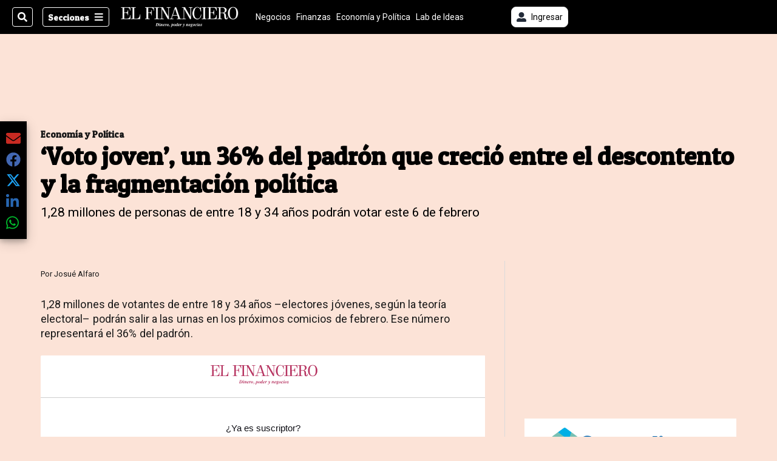

--- FILE ---
content_type: text/html; charset=utf-8
request_url: https://www.elfinancierocr.com/economia-y-politica/voto-joven-un-36-del-padron-que-crecio-entre-el/54D52PRTOBEUPPKU2Y66WDNEOU/story/
body_size: 43151
content:
<!DOCTYPE html><html lang="es"><head><meta name="viewport" content="width=device-width, initial-scale=1"/><meta name="robots" content="max-image-preview:large"/><meta charset="utf-8"/><title>‘Voto joven’, un 36% del padrón que creció entre el descontento y la fragmentación política | El Financiero</title><meta name="robots" content="max-image-preview:large"/><meta name="description" content="Los votantes jóvenes no piensan de una sola manera, ni priorizan los mismos temas; pero sí comparten características por el contexto político en el que crecieron."/><meta name="keywords" content="Votación,Juventud,Perfil del elector,Elecciones,Elecciones 2022"/><meta property="og:type" content="article"/><meta property="og:url" content="https://www.elfinancierocr.com/economia-y-politica/voto-joven-un-36-del-padron-que-crecio-entre-el/54D52PRTOBEUPPKU2Y66WDNEOU/story/"/><meta property="og:title" content="‘Voto joven’, un 36% del padrón que creció entre el descontento y la fragmentación política"/><meta property="og:image" content="https://www.elfinancierocr.com/resizer/v2/XF567IBOPNGGHDPQWXBIOFGVEI.JPG?smart=true&amp;auth=c9bed831eda05673da37459993513e1cfea06aa12dd5695cf787b56904e9c22c&amp;width=1440"/><meta property="og:image:width" content="1200"/><meta property="og:image:height" content="630"/><meta property="og:description" content="Los votantes jóvenes no piensan de una sola manera, ni priorizan los mismos temas; pero sí comparten características por el contexto político en el que crecieron."/><meta property="og:site_name" content="El Financiero"/><meta property="twitter:title" content="‘Voto joven’, un 36% del padrón que creció entre el descontento y la fragmentación política"/><meta property="twitter:url" content="https://www.elfinancierocr.com/economia-y-politica/voto-joven-un-36-del-padron-que-crecio-entre-el/54D52PRTOBEUPPKU2Y66WDNEOU/story/"/><meta property="twitter:image" content="https://www.elfinancierocr.com/resizer/v2/XF567IBOPNGGHDPQWXBIOFGVEI.JPG?smart=true&amp;auth=c9bed831eda05673da37459993513e1cfea06aa12dd5695cf787b56904e9c22c&amp;width=1440"/><meta property="twitter:card" content="summary_large_image"/><meta property="twitter:description" content="Los votantes jóvenes no piensan de una sola manera, ni priorizan los mismos temas; pero sí comparten características por el contexto político en el que crecieron."/><meta property="twitter:site" content="elfinancierocr"/><link rel="canonical" href="https://www.elfinancierocr.com/economia-y-politica/voto-joven-un-36-del-padron-que-crecio-entre-el/54D52PRTOBEUPPKU2Y66WDNEOU/story/"/><script>window.isIE = !!window.MSInputMethodContext && !!document.documentMode;</script><script type="application/javascript" id="polyfill-script">if(!Array.prototype.includes||!(window.Object && window.Object.assign)||!window.Promise||!window.Symbol||!window.fetch){document.write('<script type="application/javascript" src="/pf/dist/engine/polyfill.js?d=702&mxId=00000000" defer=""><\/script>')}</script><script id="fusion-engine-react-script" type="application/javascript" src="/pf/dist/engine/react.js?d=702&amp;mxId=00000000" defer=""></script><script id="fusion-engine-combinations-script" type="application/javascript" src="/pf/dist/components/combinations/default.js?d=702&amp;mxId=00000000" defer=""></script><link id="fusion-output-type-styles" rel="stylesheet" type="text/css" href="/pf/dist/components/output-types/default.css?d=702&amp;mxId=00000000"/><link id="fusion-template-styles" rel="stylesheet" type="text/css" href="/pf/dist/components/combinations/default.css?d=702&amp;mxId=00000000"/><link id="fusion-siteStyles-styles" rel="stylesheet" type="text/css" href="/pf/dist/css/el-financiero.css?d=702&amp;mxId=00000000"/><style data-styled="" data-styled-version="5.3.11">.kuPsYn a{color:#b93461;}/*!sc*/
data-styled.g4[id="heading__StyledHeading-sc-13gesdv-0"]{content:"kuPsYn,"}/*!sc*/
.eZiWpF a{color:#b93461;}/*!sc*/
data-styled.g5[id="html__StyledDiv-sc-19wox5d-0"]{content:"eZiWpF,"}/*!sc*/
.gQsXtV{font-family:'Patua One',Sans-Serif;}/*!sc*/
data-styled.g9[id="primary-font__PrimaryFontStyles-sc-pgi3yo-0"]{content:"gQsXtV,"}/*!sc*/
.eboBmv a{color:#b93461;}/*!sc*/
data-styled.g13[id="default__StyledText-sc-oqc75h-0"]{content:"eboBmv,"}/*!sc*/
.cyzHpg{border-bottom:1px solid #b93461;color:#b93461;}/*!sc*/
data-styled.g14[id="default__StyledLink-sc-oqc75h-1"]{content:"cyzHpg,"}/*!sc*/
.igVxVN{min-height:80vh;font-family:'Roboto',Sans-Serif;}/*!sc*/
.igVxVN h1,.igVxVN h2,.igVxVN h3,.igVxVN h4,.igVxVN h5,.igVxVN h6,.igVxVN figcaption,.igVxVN table{font-family:'Patua One',Sans-Serif;}/*!sc*/
.igVxVN .body-paragraph{min-height:45px;}/*!sc*/
.igVxVN .body-paragraph,.igVxVN .interstitial-link,.igVxVN ol,.igVxVN ul,.igVxVN blockquote p,.igVxVN blockquote{font-family:'Roboto',Sans-Serif;}/*!sc*/
data-styled.g15[id="default__ArticleBody-sc-oqc75h-2"]{content:"igVxVN,"}/*!sc*/
.bjaHXq{height:calc(100vh - 56px - 13px);}/*!sc*/
data-styled.g17[id="section-nav__StyledSectionMenuVariableHeight-sc-vf63zj-0"]{content:"bjaHXq,"}/*!sc*/
.fTaEEC{font-family:'Patua One',Sans-Serif;}/*!sc*/
data-styled.g18[id="primary-font__PrimaryFontStyles-sc-1qhygeg-0"]{content:"fTaEEC,"}/*!sc*/
.kjIvYh{color:#fff;}/*!sc*/
.kjIvYh a{color:#fff;}/*!sc*/
data-styled.g19[id="default__ReadableTextNavigationBar-sc-15uibl0-0"]{content:"kjIvYh,"}/*!sc*/
.fUdWIi{font-family:'Patua One',Sans-Serif;background-color:transparent;border-color:#fff;color:#fff;}/*!sc*/
.fUdWIi:hover{color:#fff;}/*!sc*/
data-styled.g20[id="Button__StyledDynamicButton-sc-14a2cac-0"]{content:"fUdWIi,"}/*!sc*/
.fqlNyJ{-webkit-align-items:center;-webkit-box-align:center;-ms-flex-align:center;align-items:center;width:100%;position:-webkit-sticky;position:sticky;top:0;margin-bottom:0;z-index:1;}/*!sc*/
.fqlNyJ .news-theme-navigation-bar{background-color:#000;-webkit-transition:0.5s;transition:0.5s;z-index:9;}/*!sc*/
@media screen and (max-width:768px){.fqlNyJ .news-theme-navigation-bar{height:56px;}}/*!sc*/
@media screen and (min-width:768px){.fqlNyJ .news-theme-navigation-bar{height:56px;}}/*!sc*/
.fqlNyJ .nav-logo img{width:auto;max-width:240px;height:auto;max-height:60px;object-fit:contain;-webkit-transition:0.5s;transition:0.5s;}/*!sc*/
@media screen and (max-width:768px){.fqlNyJ .nav-logo img{max-width:100%;max-height:40px;}}/*!sc*/
@media screen and (min-width:768px){.fqlNyJ .nav-logo img{max-width:200px;max-height:50px;}}/*!sc*/
data-styled.g21[id="default__StyledNav-sc-3h37n7-0"]{content:"fqlNyJ,"}/*!sc*/
.guTArD{z-index:8;}/*!sc*/
@media screen and (max-width:768px){.guTArD{margin-top:56px;}}/*!sc*/
@media screen and (min-width:768px){.guTArD{margin-top:56px;}}/*!sc*/
data-styled.g22[id="default__StyledSectionDrawer-sc-3h37n7-1"]{content:"guTArD,"}/*!sc*/
.cAqNkM{background-color:#b93461;font-family:'Patua One',Sans-Serif;-webkit-transition:fill 0.3s ease;transition:fill 0.3s ease;}/*!sc*/
.cAqNkM:hover,.cAqNkM:active{color:#fff;background-color:#e15c89;}/*!sc*/
data-styled.g25[id="default__Tag-sc-qptgnx-0"]{content:"cAqNkM,"}/*!sc*/
@media (min-width:320px){.gkBmgl{width:100%;}}/*!sc*/
@media (min-width:768px){}/*!sc*/
@media (min-width:1024px){}/*!sc*/
data-styled.g29[id="default__StyledContainer-sc-72shb9-0"]{content:"gkBmgl,"}/*!sc*/
.hjHLff .gnad > div[id^='google_ads_iframe']:not(:empty):before{content:"Publicidad";display:none;}/*!sc*/
.eMlvBo .gnad > div[id^='google_ads_iframe']:not(:empty):before{content:"Publicidad";display:block;}/*!sc*/
data-styled.g30[id="default__StyledAdUnit-sc-1dqdtve-0"]{content:"hjHLff,eMlvBo,"}/*!sc*/
</style><link rel="stylesheet" href="/pf/resources/global/overwrite.css?d=702"/><link rel="icon" type="image/x-icon" href="/pf/resources/el-financiero/favicon.ico?d=702"/><link rel="preconnect" href="https://fonts.googleapis.com" crossorigin="anonymous"/><link rel="preconnect" href="https://fonts.gstatic.com" crossorigin="anonymous"/><link rel="preload" as="style" href="https://fonts.googleapis.com/css2?family=Patua+One&amp;family=Roboto:wght@300;400;500;700;900&amp;display=swap"/><link rel="stylesheet" href="https://fonts.googleapis.com/css2?family=Patua+One&amp;family=Roboto:wght@300;400;500;700;900&amp;display=swap"/><meta name="apple-itunes-app" content="app-id=1357314355"/><script type="text/javascript" data-integration="marfeel">function e(e){var t=!(arguments.length>1&&void 0!==arguments[1])||arguments[1],c=document.createElement("script");c.src=e,t?c.type="module":(c.async=!0,c.type="text/javascript",c.setAttribute("nomodule",""));var n=document.getElementsByTagName("script")[0];n.parentNode.insertBefore(c,n)}function t(t,c,n){var a,o,r;null!==(a=t.marfeel)&&void 0!==a||(t.marfeel={}),null!==(o=(r=t.marfeel).cmd)&&void 0!==o||(r.cmd=[]),t.marfeel.config=n,t.marfeel.config.accountId=c;var i="https://sdk.mrf.io/statics";e("".concat(i,"/marfeel-sdk.js?id=").concat(c),!0),e("".concat(i,"/marfeel-sdk.es5.js?id=").concat(c),!1)}!function(e,c){var n=arguments.length>2&&void 0!==arguments[2]?arguments[2]:{};t(e,c,n)}(window,1459,{} /*config*/);

  console.log("Ejecutando output-type marfeel-piano push1...");
  // Se calcula el customer loyalty de Marfeel
  window.marfeel.cmd.push(['compass', (compass) => {
    compass.getRFV((rfvObj) => {
      console.log("Ejecutando output-type marfeel-piano push2...");
      console.log(rfvObj);

      let mcUserTypeRfv;
      const rfv = typeof rfvObj.rfv !== 'undefined' ? rfvObj.rfv : 1;

      if (rfv <= 1) {
        mcUserTypeRfv = 'new';
      } else if (rfv <= 10) {
        mcUserTypeRfv = 'fly-by';
      } else if (rfv <= 35) {
        mcUserTypeRfv = 'casual';
      } else if (rfv <= 60) {
        mcUserTypeRfv = 'loyal';
      } else {
        mcUserTypeRfv = 'lover';
      }

      console.log("Ejecutando output-type marfeel-piano push3...");
      // Se inicializa Piano y se carga el customer loyalty de Marfeel para ser enviado a Piano-Composer
      window.tp = window.tp || [];
      window.tp.push(['setCustomVariable', 'compassEngagement', mcUserTypeRfv]);
    });
  }]);

</script><script type="text/javascript">var _gnsso = {
          "isAdmin" : "false",
          "environment": "gruponacion",
          "productCode": "ELF",
          "ssoBaseUrl": "https://sso.gruponacion.biz",
          "pianoDomain": "experience.piano.io",
          "pianoAppId": "J7nqeVAZPo",
          "pianoDisableExperience": "",
      };</script><script type="application/ld+json">{"organization":{"name":"El Financiero","alternateName":"Grupo Nacion GN, S.A.","url":"https://www.elfinancierocr.com","sameAs":["https://www.facebook.com/elfinancierocr","https://twitter.com/elfinancierocr"],"logo":{"@type":"ImageObject","url":"https://static.themebuilder.aws.arc.pub/gruponacion/1727472993271.png"},"contactPoint":{"@type":"ContactPoint","telephone":"+506 4107-1717","contactType":"customer service","areaServed":"CR","availableLanguage":"es"}}}</script><script type="text/javascript">let authors = ["Josué Alfaro"],
        _articleTags = ["Votación","Juventud","Perfil del elector","Elecciones","Elecciones 2022"];
        tp = window.tp || [];
        // Agregamos el tipo de tipo de articulo como un tag
        _articleTags.push("article_premium");
        _articleTags.push(["product_code_ELF"]);
        _articleTags.push(["environment_code_PRO"]);
        _articleTags.push(["content_type_STORY"]);
        tp.push(["setTags", _articleTags]);
        tp.push(["setZone", "Web"]);
        tp.push(["setContentCreated", "2022-01-22T15:00:00Z"]);
        if (authors.length > 0) {
          tp.push(["setContentAuthor", authors[0]]);
        }
        tp.push(["setContentSection", "/el-financiero/economia-y-politica"]);</script><script type="application/ld+json">{"@context":"https://schema.org/","@type":"NewsArticle","headline":"‘Voto joven’, un 36% del padrón que creció entre el descontento y la fragmentación política","datePublished":"2022-01-22T15:00:00Z","dateModified":"2022-01-22T15:00:00.692Z","image":{"@type":"ImageObject","url":"https://www.elfinancierocr.com/resizer/v2/XF567IBOPNGGHDPQWXBIOFGVEI.JPG?width=1200&height=900&smart=true&auth=c9bed831eda05673da37459993513e1cfea06aa12dd5695cf787b56904e9c22c","width":1200,"height":900},"identifier":"54D52PRTOBEUPPKU2Y66WDNEOU","description":"Los votantes jóvenes no piensan de una sola manera, ni priorizan los mismos temas; pero sí comparten características por el contexto político en el que crecieron.","keywords":"Votación,Juventud,Perfil del elector,Elecciones,Elecciones 2022","wordcount":1059,"isAccessibleForFree":false,"url":"https://www.elfinancierocr.com/economia-y-politica/voto-joven-un-36-del-padron-que-crecio-entre-el/54D52PRTOBEUPPKU2Y66WDNEOU/story/","articleSection":["Economía y Política","Economía y Política","El Financiero"],"author":[{"@type":"Person","name":"Josué Alfaro","url":"https://www.elfinancierocr.com/autores/josue-alfaro/"}],"hasPart":{"@type":"WebPageElement","isAccessibleForFree":false,"cssSelector":".article-body-wrapper"},"mainEntityOfPage":{"@type":"WebPage","id":"https://www.elfinancierocr.com/economia-y-politica/voto-joven-un-36-del-padron-que-crecio-entre-el/54D52PRTOBEUPPKU2Y66WDNEOU/story/"},"isPartOf":null,"publisher":{"@type":"Organization","name":"El Financiero","logo":{"@type":"ImageObject","url":"https://static.themebuilder.aws.arc.pub/gruponacion/1727472993271.png"}}}</script><script type="text/javascript">
        window.GN = window.GN || {};
        window.GN.contentDataLayer = {
          "Section": "economia-y-politica",
          "Subsection": "",
          "SeoKeywords": "votación|juventud|perfil del elector|elecciones|elecciones 2022",
          "Author": "|Josué Alfaro|",
          "ContentType": "story",
          "Visibility": "premium",
          "OutputType": "default",
          "DisplayDate": "2022-01-22"
        };

        window.dataLayer = window.dataLayer || [];
        window.dataLayer.push({
          content: window.GN.contentDataLayer
        });
        </script><script>
    (function(w,d,s,l,i){w[l]=w[l]||[];w[l].push({'gtm.start':
      new Date().getTime(),event:'gtm.js'});var f=d.getElementsByTagName(s)[0],
      j=d.createElement(s),dl=l!='dataLayer'?'&l='+l:'';j.async=true;j.src=
      'https://www.googletagmanager.com/gtm.js?id='+i+dl;f.parentNode.insertBefore(j,f);
    })(window,document,'script','dataLayer','GTM-58RCN8');
  </script><link rel="dns-prefetch" href="https://www.googletagmanager.com"/><link rel="dns-prefetch" href="https://www.google-analytics.com"/><link rel="dns-prefetch" href="https://buy.tinypass.com"/><link rel="dns-prefetch" href="https://cdn.tinypass.com"/><link rel="dns-prefetch" href="https://connect.facebook.net"/><script src="https://cdn-clavis-gruponacion-prod.arc-perso.aws.arc.pub/clavis.main.js.gz" defer=""></script><script type="text/javascript">
        if (/Android|iPhone|iPad|iPod/i.test(navigator.userAgent)) {
          if (navigator.userAgent.match(/FBAN|FBAV|Instagram|Twitter/i)) {
            document.cookie = '_pc_gn-in-app-browser=true; expires=Mon, 02 Feb 2026 02:57:37 GMT; path=/;';
            window.tp = window.tp || [];
            window.tp.push(['setCustomVariable', 'in_app_browser_url', window.location.href]);
          }
        }
        </script>
<script>(window.BOOMR_mq=window.BOOMR_mq||[]).push(["addVar",{"rua.upush":"false","rua.cpush":"true","rua.upre":"false","rua.cpre":"true","rua.uprl":"false","rua.cprl":"false","rua.cprf":"false","rua.trans":"SJ-966245ff-fcf0-4c62-bf2b-6bb02cc81d2f","rua.cook":"false","rua.ims":"false","rua.ufprl":"false","rua.cfprl":"false","rua.isuxp":"false","rua.texp":"norulematch","rua.ceh":"false","rua.ueh":"false","rua.ieh.st":"0"}]);</script>
                              <script>!function(e){var n="https://s.go-mpulse.net/boomerang/";if("False"=="True")e.BOOMR_config=e.BOOMR_config||{},e.BOOMR_config.PageParams=e.BOOMR_config.PageParams||{},e.BOOMR_config.PageParams.pci=!0,n="https://s2.go-mpulse.net/boomerang/";if(window.BOOMR_API_key="K2F2J-U4J6X-CUK55-UT5LV-F8L4T",function(){function e(){if(!o){var e=document.createElement("script");e.id="boomr-scr-as",e.src=window.BOOMR.url,e.async=!0,i.parentNode.appendChild(e),o=!0}}function t(e){o=!0;var n,t,a,r,d=document,O=window;if(window.BOOMR.snippetMethod=e?"if":"i",t=function(e,n){var t=d.createElement("script");t.id=n||"boomr-if-as",t.src=window.BOOMR.url,BOOMR_lstart=(new Date).getTime(),e=e||d.body,e.appendChild(t)},!window.addEventListener&&window.attachEvent&&navigator.userAgent.match(/MSIE [67]\./))return window.BOOMR.snippetMethod="s",void t(i.parentNode,"boomr-async");a=document.createElement("IFRAME"),a.src="about:blank",a.title="",a.role="presentation",a.loading="eager",r=(a.frameElement||a).style,r.width=0,r.height=0,r.border=0,r.display="none",i.parentNode.appendChild(a);try{O=a.contentWindow,d=O.document.open()}catch(_){n=document.domain,a.src="javascript:var d=document.open();d.domain='"+n+"';void(0);",O=a.contentWindow,d=O.document.open()}if(n)d._boomrl=function(){this.domain=n,t()},d.write("<bo"+"dy onload='document._boomrl();'>");else if(O._boomrl=function(){t()},O.addEventListener)O.addEventListener("load",O._boomrl,!1);else if(O.attachEvent)O.attachEvent("onload",O._boomrl);d.close()}function a(e){window.BOOMR_onload=e&&e.timeStamp||(new Date).getTime()}if(!window.BOOMR||!window.BOOMR.version&&!window.BOOMR.snippetExecuted){window.BOOMR=window.BOOMR||{},window.BOOMR.snippetStart=(new Date).getTime(),window.BOOMR.snippetExecuted=!0,window.BOOMR.snippetVersion=12,window.BOOMR.url=n+"K2F2J-U4J6X-CUK55-UT5LV-F8L4T";var i=document.currentScript||document.getElementsByTagName("script")[0],o=!1,r=document.createElement("link");if(r.relList&&"function"==typeof r.relList.supports&&r.relList.supports("preload")&&"as"in r)window.BOOMR.snippetMethod="p",r.href=window.BOOMR.url,r.rel="preload",r.as="script",r.addEventListener("load",e),r.addEventListener("error",function(){t(!0)}),setTimeout(function(){if(!o)t(!0)},3e3),BOOMR_lstart=(new Date).getTime(),i.parentNode.appendChild(r);else t(!1);if(window.addEventListener)window.addEventListener("load",a,!1);else if(window.attachEvent)window.attachEvent("onload",a)}}(),"".length>0)if(e&&"performance"in e&&e.performance&&"function"==typeof e.performance.setResourceTimingBufferSize)e.performance.setResourceTimingBufferSize();!function(){if(BOOMR=e.BOOMR||{},BOOMR.plugins=BOOMR.plugins||{},!BOOMR.plugins.AK){var n="true"=="true"?1:0,t="",a="aoiracixzcoiy2lyfgqa-f-08e6b0958-clientnsv4-s.akamaihd.net",i="false"=="true"?2:1,o={"ak.v":"39","ak.cp":"1079086","ak.ai":parseInt("642712",10),"ak.ol":"0","ak.cr":9,"ak.ipv":4,"ak.proto":"h2","ak.rid":"26e2bdd6","ak.r":44268,"ak.a2":n,"ak.m":"dscr","ak.n":"ff","ak.bpcip":"3.145.16.0","ak.cport":37146,"ak.gh":"23.192.164.141","ak.quicv":"","ak.tlsv":"tls1.3","ak.0rtt":"","ak.0rtt.ed":"","ak.csrc":"-","ak.acc":"","ak.t":"1769482656","ak.ak":"hOBiQwZUYzCg5VSAfCLimQ==N3Il4RjbXMIEFxxkVM64PewIzKBvJFuaVHZPj4kZ0CcWQ+3xsVyf2hDgofh8UnFwgWxRurHPKOqxUMD+J+jbZ7n/tDbJTpjVOpFsmxlYRJ/gIyy1d87HSoK7cq56vQYJZkpQ4OwRRhPqlkeJviobti8XqlhwNdwNql82BqkcUct1P+E+36VcZVGkEV/8ZdG/[base64]/hAfm5agkvq9Kc2AyBObZ4=","ak.pv":"38","ak.dpoabenc":"","ak.tf":i};if(""!==t)o["ak.ruds"]=t;var r={i:!1,av:function(n){var t="http.initiator";if(n&&(!n[t]||"spa_hard"===n[t]))o["ak.feo"]=void 0!==e.aFeoApplied?1:0,BOOMR.addVar(o)},rv:function(){var e=["ak.bpcip","ak.cport","ak.cr","ak.csrc","ak.gh","ak.ipv","ak.m","ak.n","ak.ol","ak.proto","ak.quicv","ak.tlsv","ak.0rtt","ak.0rtt.ed","ak.r","ak.acc","ak.t","ak.tf"];BOOMR.removeVar(e)}};BOOMR.plugins.AK={akVars:o,akDNSPreFetchDomain:a,init:function(){if(!r.i){var e=BOOMR.subscribe;e("before_beacon",r.av,null,null),e("onbeacon",r.rv,null,null),r.i=!0}return this},is_complete:function(){return!0}}}}()}(window);</script></head><body class="body-el-financiero"><noscript><iframe title="gtm" src="https://www.googletagmanager.com/ns.html?id=GTM-58RCN8" height="0" width="0" style="display:none;visibility:hidden"></iframe></noscript><div id="fusion-app" class="layout-section"><div class="b-right-rail"><header class="c-stack b-right-rail__navigation" data-style-direction="vertical" data-style-justification="start" data-style-alignment="unset" data-style-inline="false" data-style-wrap="nowrap"><div class="c-stack b-single-chain" data-style-direction="vertical" data-style-justification="start" data-style-alignment="unset" data-style-inline="false" data-style-wrap="nowrap"><div class="c-stack b-single-chain__children-stack" data-style-direction="vertical" data-style-justification="start" data-style-alignment="unset" data-style-inline="false" data-style-wrap="nowrap"></div></div><nav id="main-nav" class="default__StyledNav-sc-3h37n7-0 fqlNyJ dark" aria-label="Menú de secciones"><div class="news-theme-navigation-container news-theme-navigation-bar logo-left horizontal-links"><div class="nav-left"><div class="nav-components--mobile"><div class="nav-widget"><button aria-label="Secciones" class="Button__StyledDynamicButton-sc-14a2cac-0 fUdWIi xpmedia-button xpmedia-button--small el-financiero  nav-sections-btn" type="button"><svg class="c-icon" width="16" height="16" xmlns="http://www.w3.org/2000/svg" viewBox="0 0 512 512" fill="#fff" aria-hidden="true" focusable="false"><path d="M25 96C25 78.33 39.33 64 57 64H441C458.7 64 473 78.33 473 96C473 113.7 458.7 128 441 128H57C39.33 128 25 113.7 25 96ZM25 256C25 238.3 39.33 224 57 224H441C458.7 224 473 238.3 473 256C473 273.7 458.7 288 441 288H57C39.33 288 25 273.7 25 256ZM441 448H57C39.33 448 25 433.7 25 416C25 398.3 39.33 384 57 384H441C458.7 384 473 398.3 473 416C473 433.7 458.7 448 441 448Z"></path></svg></button></div></div><div class="nav-components--desktop"><div class="nav-widget"><div class="nav-search nav-search-undefined"><div class="gsc-generic-box "><div class="gcse-searchbox-only" data-resultsurl="http://elfinancierocr.com/search/"></div></div><button additionalClassNames="" Size="SMALL" iconType="search" text="Buscar" class="c-button c-button--medium c-button--DEFAULT xpmedia-button xpmedia-button--small el-financiero" type="button"><span><svg class="c-icon" width="24" height="24" xmlns="http://www.w3.org/2000/svg" viewBox="0 0 512 512" fill="currentColor" aria-hidden="true" focusable="false"><path d="M505 442.7L405.3 343c-4.5-4.5-10.6-7-17-7H372c27.6-35.3 44-79.7 44-128C416 93.1 322.9 0 208 0S0 93.1 0 208s93.1 208 208 208c48.3 0 92.7-16.4 128-44v16.3c0 6.4 2.5 12.5 7 17l99.7 99.7c9.4 9.4 24.6 9.4 33.9 0l28.3-28.3c9.4-9.4 9.4-24.6.1-34zM208 336c-70.7 0-128-57.2-128-128 0-70.7 57.2-128 128-128 70.7 0 128 57.2 128 128 0 70.7-57.2 128-128 128z"></path></svg></span></button></div></div><div class="nav-widget"><button aria-label="Secciones" class="Button__StyledDynamicButton-sc-14a2cac-0 fUdWIi xpmedia-button xpmedia-button--small el-financiero  nav-sections-btn" type="button">Secciones<span class="xpmedia-button--right-icon-container"><svg class="c-icon" width="16" height="16" xmlns="http://www.w3.org/2000/svg" viewBox="0 0 512 512" fill="#fff" aria-hidden="true" focusable="false"><path d="M25 96C25 78.33 39.33 64 57 64H441C458.7 64 473 78.33 473 96C473 113.7 458.7 128 441 128H57C39.33 128 25 113.7 25 96ZM25 256C25 238.3 39.33 224 57 224H441C458.7 224 473 238.3 473 256C473 273.7 458.7 288 441 288H57C39.33 288 25 273.7 25 256ZM441 448H57C39.33 448 25 433.7 25 416C25 398.3 39.33 384 57 384H441C458.7 384 473 398.3 473 416C473 433.7 458.7 448 441 448Z"></path></svg></span></button></div></div></div><div class="nav-logo nav-logo-left "><a href="/" title="El Financiero logo"><img src="https://static.themebuilder.aws.arc.pub/gruponacion/1727472993271.png" alt="El Financiero logo" loading="eager" width="200" height="50" style="width:200px;height:50px;display:block"/></a></div><nav color="#fff" class="default__ReadableTextNavigationBar-sc-15uibl0-0 kjIvYh horizontal-links-bar" aria-label="Mejores enlaces"><span class="primary-font__PrimaryFontStyles-sc-1qhygeg-0 fTaEEC horizontal-links-menu">    <a href="/negocios/">Negocios</a></span><span class="primary-font__PrimaryFontStyles-sc-1qhygeg-0 fTaEEC horizontal-links-menu">    <a href="/finanzas/">Finanzas</a></span><span class="primary-font__PrimaryFontStyles-sc-1qhygeg-0 fTaEEC horizontal-links-menu">    <a href="/economia-y-politica/">Economía y Política</a></span><span class="primary-font__PrimaryFontStyles-sc-1qhygeg-0 fTaEEC horizontal-links-menu">    <a href="/lab-de-ideas/">Lab de Ideas</a></span><span class="primary-font__PrimaryFontStyles-sc-1qhygeg-0 fTaEEC horizontal-links-menu">    <a href="/emprender/">Emprender</a></span><span class="primary-font__PrimaryFontStyles-sc-1qhygeg-0 fTaEEC horizontal-links-menu">    <a href="/tecnologia/">Tecnología</a></span><span class="primary-font__PrimaryFontStyles-sc-1qhygeg-0 fTaEEC horizontal-links-menu">    <a href="/estilo-de-vida/">Estilo de vida</a></span><span class="primary-font__PrimaryFontStyles-sc-1qhygeg-0 fTaEEC horizontal-links-menu">    <a href="http://www.elfinancierocr.com/boletines/" target="_blank" rel="noopener noreferrer">Boletines<span class="sr-only">(Opens in new window)</span></a></span><span class="primary-font__PrimaryFontStyles-sc-1qhygeg-0 fTaEEC horizontal-links-menu">    <a href="https://elfinancierocr.com/suscripcion-digital/" target="_blank" rel="noopener noreferrer">Planes de suscripción <span class="sr-only">(Opens in new window)</span></a></span></nav><div class="nav-right"><div class="nav-components--mobile"><div class="nav-widget"><div class="flex_align-items-center"><button class="flex_justify-center border border_all border_solid border_color_gray border_radius_all_8 font_xs color_black color_background_white margin-xs-all padding-xs-all"><svg class="c-icon" width="16" height="16" xmlns="http://www.w3.org/2000/svg" viewBox="0 0 512 512" fill="currentColor" aria-hidden="true" focusable="false"><path d="M256 288c79.5 0 144-64.5 144-144S335.5 0 256 0 112 64.5 112 144s64.5 144 144 144zm128 32h-55.1c-22.2 10.2-46.9 16-72.9 16s-50.6-5.8-72.9-16H128C57.3 320 0 377.3 0 448v16c0 26.5 21.5 48 48 48h416c26.5 0 48-21.5 48-48v-16c0-70.7-57.3-128-128-128z"></path></svg><span class="margin-xs-left">Ingresar</span></button></div></div></div><div class="nav-components--desktop"><div class="nav-widget"><div class="flex_align-items-center"><button class="flex_justify-center border border_all border_solid border_color_gray border_radius_all_8 font_xs color_black color_background_white margin-xs-all padding-xs-all"><svg class="c-icon" width="16" height="16" xmlns="http://www.w3.org/2000/svg" viewBox="0 0 512 512" fill="currentColor" aria-hidden="true" focusable="false"><path d="M256 288c79.5 0 144-64.5 144-144S335.5 0 256 0 112 64.5 112 144s64.5 144 144 144zm128 32h-55.1c-22.2 10.2-46.9 16-72.9 16s-50.6-5.8-72.9-16H128C57.3 320 0 377.3 0 448v16c0 26.5 21.5 48 48 48h416c26.5 0 48-21.5 48-48v-16c0-70.7-57.3-128-128-128z"></path></svg><span class="margin-xs-left">Ingresar</span></button></div></div><div class="nav-widget"><div id="fusion-static-enter:html-block-f0fGKgGok0Pv1Gr-0-1-1" style="display:none" data-fusion-component="html-block-f0fGKgGok0Pv1Gr-0-1-1"></div><div><div style="width: 300px;" id="greenOfferHorizontal"></div></div><div id="fusion-static-exit:html-block-f0fGKgGok0Pv1Gr-0-1-1" style="display:none" data-fusion-component="html-block-f0fGKgGok0Pv1Gr-0-1-1"></div></div></div></div></div><div id="nav-sections" class="default__StyledSectionDrawer-sc-3h37n7-1 guTArD nav-sections closed"><div class="inner-drawer-nav" style="z-index:10"><div class="nav-menu"><div class="nav-components--mobile"><div class="nav-widget"><div class="nav-search nav-search-undefined"><div class="gsc-generic-box sections"><div class="gcse-searchbox-only" data-resultsurl="http://elfinancierocr.com/search/"></div></div></div></div></div><div class="nav-components--desktop"><div class="nav-widget"></div></div></div><ul class="section-nav__StyledSectionMenuVariableHeight-sc-vf63zj-0 bjaHXq section-menu"><li class="section-item"><a href="https://www.elfinancierocr.com/etiqueta/elecciones-2026/" target="_blank" rel="noopener noreferrer" tabindex="-1">Elecciones 2026<span class="sr-only">(Se abre en una nueva ventana)</span></a></li><li class="section-item"><a href="https://www.elfinancierocr.com/mis-beneficios/" target="_blank" rel="noopener noreferrer" tabindex="-1">Exclusivo para suscriptores<span class="sr-only">(Se abre en una nueva ventana)</span></a></li><li class="section-item"><a href="https://www.elfinancierocr.com/suscripcion-digital/" target="_blank" rel="noopener noreferrer" tabindex="-1">Planes de suscripción<span class="sr-only">(Se abre en una nueva ventana)</span></a></li><li class="section-item"><a href="https://www.elfinancierocr.com/especiales/" target="_blank" rel="noopener noreferrer" tabindex="-1">Especiales<span class="sr-only">(Se abre en una nueva ventana)</span></a></li><li class="section-item"><a href="http://www.elfinancierocr.com/boletines/" target="_blank" rel="noopener noreferrer" tabindex="-1">Boletines<span class="sr-only">(Se abre en una nueva ventana)</span></a></li><li class="section-item"><a href="/finanzas/" tabindex="-1">Finanzas</a></li><li class="section-item"><a href="/economia-y-politica/" tabindex="-1">Economía y Política</a></li><li class="section-item"><div class="subsection-anchor "><a href="/negocios/" tabindex="-1">Negocios</a><button type="button" class="submenu-caret" aria-expanded="false" aria-label="Mostrar Negocios subsecciones" aria-controls="header_sub_section_negocios" tabindex="-1"><svg class="c-icon" width="20" height="20" xmlns="http://www.w3.org/2000/svg" viewBox="0 0 512 512" fill="currentColor" aria-hidden="true" focusable="false"><path d="M416 256C416 264.188 412.875 272.38 406.625 278.62L214.625 470.62C202.125 483.12 181.875 483.12 169.375 470.62C156.875 458.12 156.875 437.87 169.375 425.37L338.8 256L169.4 86.6C156.9 74.1 156.9 53.85 169.4 41.35C181.9 28.85 202.15 28.85 214.65 41.35L406.65 233.35C412.9 239.6 416 247.8 416 256Z"></path></svg></button></div><div class="subsection-container "><ul class="subsection-menu" id="header_sub_section_negocios"><li class="subsection-item"><a href="/negocios/empleo-costa-rica/" tabindex="-1">Empleo Costa Rica</a></li></ul></div></li><li class="section-item"><a href="/lab-de-ideas/" tabindex="-1">Lab de Ideas</a></li><li class="section-item"><a href="/tecnologia/" tabindex="-1">Tecnología</a></li><li class="section-item"><a href="/estilo-de-vida/" tabindex="-1">Estilo de vida</a></li><li class="section-item"><a href="/internacionales/" tabindex="-1">Internacionales</a></li><li class="section-item"><a href="/emprender/" tabindex="-1">Emprender</a></li><li class="section-item"><a href="/foros/" tabindex="-1">Foros</a></li><li class="section-item"><a href="/podcast/" tabindex="-1">Podcasts</a></li><li class="section-item"><a href="/opinion/" tabindex="-1">Opinión</a></li><li class="section-item"><div class="subsection-anchor "><a href="/videos/" tabindex="-1">Videos</a><button type="button" class="submenu-caret" aria-expanded="false" aria-label="Mostrar Videos subsecciones" aria-controls="header_sub_section_videos" tabindex="-1"><svg class="c-icon" width="20" height="20" xmlns="http://www.w3.org/2000/svg" viewBox="0 0 512 512" fill="currentColor" aria-hidden="true" focusable="false"><path d="M416 256C416 264.188 412.875 272.38 406.625 278.62L214.625 470.62C202.125 483.12 181.875 483.12 169.375 470.62C156.875 458.12 156.875 437.87 169.375 425.37L338.8 256L169.4 86.6C156.9 74.1 156.9 53.85 169.4 41.35C181.9 28.85 202.15 28.85 214.65 41.35L406.65 233.35C412.9 239.6 416 247.8 416 256Z"></path></svg></button></div><div class="subsection-container "><ul class="subsection-menu" id="header_sub_section_videos"><li class="subsection-item"><a href="/videos/negocios/" tabindex="-1">Negocios</a></li><li class="subsection-item"><a href="/videos/finanzas/" tabindex="-1">Finanzas</a></li><li class="subsection-item"><a href="/videos/tecnologia/" tabindex="-1">Tecnología</a></li><li class="subsection-item"><a href="/videos/pymes/" tabindex="-1">Pymes</a></li><li class="subsection-item"><a href="/videos/economia-y-politica/" tabindex="-1">Economía y Política</a></li></ul></div></li><li class="section-item"><a href="https://lanacioncostarica.pressreader.com/" target="_blank" rel="noopener noreferrer" tabindex="-1">Edición Impresa<span class="sr-only">(Se abre en una nueva ventana)</span></a></li><li class="section-item"><div class="subsection-anchor "><a href="/brandvoice/" tabindex="-1">Brandvoice</a><button type="button" class="submenu-caret" aria-expanded="false" aria-label="Mostrar Brandvoice subsecciones" aria-controls="header_sub_section_brandvoice" tabindex="-1"><svg class="c-icon" width="20" height="20" xmlns="http://www.w3.org/2000/svg" viewBox="0 0 512 512" fill="currentColor" aria-hidden="true" focusable="false"><path d="M416 256C416 264.188 412.875 272.38 406.625 278.62L214.625 470.62C202.125 483.12 181.875 483.12 169.375 470.62C156.875 458.12 156.875 437.87 169.375 425.37L338.8 256L169.4 86.6C156.9 74.1 156.9 53.85 169.4 41.35C181.9 28.85 202.15 28.85 214.65 41.35L406.65 233.35C412.9 239.6 416 247.8 416 256Z"></path></svg></button></div><div class="subsection-container "><ul class="subsection-menu" id="header_sub_section_brandvoice"><li class="subsection-item"><a href="/brandvoice/ecosistema/" tabindex="-1">Ecosistema</a></li><li class="subsection-item"><a href="/brandvoice/estrategia/" tabindex="-1">Estrategia</a></li><li class="subsection-item"><a href="/brandvoice/trends/" tabindex="-1">Trends</a></li><li class="subsection-item"><a href="/brandvoice/movilidad/" tabindex="-1">Movilidad</a></li><li class="subsection-item"><a href="/brandvoice/foros/" tabindex="-1">Foros</a></li></ul></div></li><li class="section-item"><div class="subsection-anchor "><a href="/blogs/" tabindex="-1">Blogs</a><button type="button" class="submenu-caret" aria-expanded="false" aria-label="Mostrar Blogs subsecciones" aria-controls="header_sub_section_blogs" tabindex="-1"><svg class="c-icon" width="20" height="20" xmlns="http://www.w3.org/2000/svg" viewBox="0 0 512 512" fill="currentColor" aria-hidden="true" focusable="false"><path d="M416 256C416 264.188 412.875 272.38 406.625 278.62L214.625 470.62C202.125 483.12 181.875 483.12 169.375 470.62C156.875 458.12 156.875 437.87 169.375 425.37L338.8 256L169.4 86.6C156.9 74.1 156.9 53.85 169.4 41.35C181.9 28.85 202.15 28.85 214.65 41.35L406.65 233.35C412.9 239.6 416 247.8 416 256Z"></path></svg></button></div><div class="subsection-container "><ul class="subsection-menu" id="header_sub_section_blogs"><li class="subsection-item"><a href="/blogs/la-ruta-hacia-el-liderazgo/" tabindex="-1">La ruta hacia el liderazgo</a></li><li class="subsection-item"><a href="/blogs/la-riqueza-de-las-naciones/" tabindex="-1">La riqueza de las naciones</a></li><li class="subsection-item"><a href="/blogs/la-milla-extra/" tabindex="-1">La milla extra</a></li><li class="subsection-item"><a href="/blogs/inspirando-personas-perfeccionando-lideres/" tabindex="-1">Inspirando personas, perfeccionando líderes</a></li><li class="subsection-item"><a href="/blogs/tributario-cr/" tabindex="-1">#TributarioCR</a></li><li class="subsection-item"><a href="/blogs/la-ley-de-murphy/" tabindex="-1">La ley de Murphy</a></li><li class="subsection-item"><a href="/blogs/reflexiones/" tabindex="-1">Reflexiones</a></li><li class="subsection-item"><a href="/blogs/razones-de-peso/" tabindex="-1">Razones de peso</a></li><li class="subsection-item"><a href="/blogs/el-valor-de-su-patrimonio/" tabindex="-1">El valor de su patrimonio</a></li></ul></div></li><li class="section-menu--bottom-placeholder"></li></ul></div></div></nav><div class="ts-share-bar-black"><button id="article-share-email" aria-label="Share current article via email" type="button" class="ts-share-bar-black__button" data-click-category="Sharebar" data-click-action="email Share - bottom" data-click-label="/economia-y-politica/voto-joven-un-36-del-padron-que-crecio-entre-el/54D52PRTOBEUPPKU2Y66WDNEOU/story/"><svg style="fill:#C72A22" class="c-icon" width="48" height="48" xmlns="http://www.w3.org/2000/svg" viewBox="0 0 512 512" fill="#C72A22" aria-hidden="true" focusable="false"><path d="M502.3 190.8c3.9-3.1 9.7-.2 9.7 4.7V400c0 26.5-21.5 48-48 48H48c-26.5 0-48-21.5-48-48V195.6c0-5 5.7-7.8 9.7-4.7 22.4 17.4 52.1 39.5 154.1 113.6 21.1 15.4 56.7 47.8 92.2 47.6 35.7.3 72-32.8 92.3-47.6 102-74.1 131.6-96.3 154-113.7zM256 320c23.2.4 56.6-29.2 73.4-41.4 132.7-96.3 142.8-104.7 173.4-128.7 5.8-4.5 9.2-11.5 9.2-18.9v-19c0-26.5-21.5-48-48-48H48C21.5 64 0 85.5 0 112v19c0 7.4 3.4 14.3 9.2 18.9 30.6 23.9 40.7 32.4 173.4 128.7 16.8 12.2 50.2 41.8 73.4 41.4z"></path></svg></button><button id="article-share-facebook" aria-label="Share current article via facebook" type="button" class="ts-share-bar-black__button" data-click-category="Sharebar" data-click-action="facebook Share - bottom" data-click-label="/economia-y-politica/voto-joven-un-36-del-padron-que-crecio-entre-el/54D52PRTOBEUPPKU2Y66WDNEOU/story/"><svg style="fill:#4267B2" class="c-icon" width="48" height="48" xmlns="http://www.w3.org/2000/svg" viewBox="0 0 512 512" fill="#4267B2" aria-hidden="true" focusable="false"><path d="M504 256C504 119 393 8 256 8S8 119 8 256c0 123.78 90.69 226.38 209.25 245V327.69h-63V256h63v-54.64c0-62.15 37-96.48 93.67-96.48 27.14 0 55.52 4.84 55.52 4.84v61h-31.28c-30.8 0-40.41 19.12-40.41 38.73V256h68.78l-11 71.69h-57.78V501C413.31 482.38 504 379.78 504 256z"></path></svg></button><button id="article-share-twitter" aria-label="Share current article via twitter" type="button" class="ts-share-bar-black__button" data-click-category="Sharebar" data-click-action="twitter Share - bottom" data-click-label="/economia-y-politica/voto-joven-un-36-del-padron-que-crecio-entre-el/54D52PRTOBEUPPKU2Y66WDNEOU/story/"><svg style="fill:#1DA1F2" class="c-icon" width="48" height="48" xmlns="http://www.w3.org/2000/svg" viewBox="0 0 512 512" fill="#1DA1F2" aria-hidden="true" focusable="false"><path d="M389.2 48h70.6L305.6 224.2 487 464H345L233.7 318.6 106.5 464H35.8L200.7 275.5 26.8 48H172.4L272.9 180.9 389.2 48zM364.4 421.8h39.1L151.1 88h-42L364.4 421.8z"></path></svg></button><button id="article-share-linkedIn" aria-label="Share current article via linkedIn" type="button" class="ts-share-bar-black__button" data-click-category="Sharebar" data-click-action="linkedIn Share - bottom" data-click-label="/economia-y-politica/voto-joven-un-36-del-padron-que-crecio-entre-el/54D52PRTOBEUPPKU2Y66WDNEOU/story/"><svg style="fill:#2867B2" class="c-icon" width="48" height="48" xmlns="http://www.w3.org/2000/svg" viewBox="0 0 512 512" fill="#2867B2" aria-hidden="true" focusable="false"><path d="M100.28 448H7.4V148.9h92.88zM53.79 108.1C24.09 108.1 0 83.5 0 53.8a53.79 53.79 0 0 1 107.58 0c0 29.7-24.1 54.3-53.79 54.3zM447.9 448h-92.68V302.4c0-34.7-.7-79.2-48.29-79.2-48.29 0-55.69 37.7-55.69 76.7V448h-92.78V148.9h89.08v40.8h1.3c12.4-23.5 42.69-48.3 87.88-48.3 94 0 111.28 61.9 111.28 142.3V448z"></path></svg></button><button id="article-share-whatsApp" aria-label="Share current article via whatsApp" type="button" class="ts-share-bar-black__button" data-click-category="Sharebar" data-click-action="whatsApp Share - bottom" data-click-label="/economia-y-politica/voto-joven-un-36-del-padron-que-crecio-entre-el/54D52PRTOBEUPPKU2Y66WDNEOU/story/"><svg style="fill:#00BB2D" class="c-icon" width="48" height="48" xmlns="http://www.w3.org/2000/svg" viewBox="0 0 512 512" fill="#00BB2D" aria-hidden="true" focusable="false"><path d="M380.9 97.1C339 55.1 283.2 32 223.9 32c-122.4 0-222 99.6-222 222 0 39.1 10.2 77.3 29.6 111L0 480l117.7-30.9c32.4 17.7 68.9 27 106.1 27h.1c122.3 0 224.1-99.6 224.1-222 0-59.3-25.2-115-67.1-157zm-157 341.6c-33.2 0-65.7-8.9-94-25.7l-6.7-4-69.8 18.3L72 359.2l-4.4-7c-18.5-29.4-28.2-63.3-28.2-98.2 0-101.7 82.8-184.5 184.6-184.5 49.3 0 95.6 19.2 130.4 54.1 34.8 34.9 56.2 81.2 56.1 130.5 0 101.8-84.9 184.6-186.6 184.6zm101.2-138.2c-5.5-2.8-32.8-16.2-37.9-18-5.1-1.9-8.8-2.8-12.5 2.8-3.7 5.6-14.3 18-17.6 21.8-3.2 3.7-6.5 4.2-12 1.4-32.6-16.3-54-29.1-75.5-66-5.7-9.8 5.7-9.1 16.3-30.3 1.8-3.7.9-6.9-.5-9.7-1.4-2.8-12.5-30.1-17.1-41.2-4.5-10.8-9.1-9.3-12.5-9.5-3.2-.2-6.9-.2-10.6-.2-3.7 0-9.7 1.4-14.8 6.9-5.1 5.6-19.4 19-19.4 46.3 0 27.3 19.9 53.7 22.6 57.4 2.8 3.7 39.1 59.7 94.8 83.8 35.2 15.2 49 16.5 66.6 13.9 10.7-1.6 32.8-13.4 37.4-26.4 4.6-13 4.6-24.1 3.2-26.4-1.3-2.5-5-3.9-10.5-6.6z"></path></svg></button></div><div class="c-stack b-single-chain" data-style-direction="vertical" data-style-justification="start" data-style-alignment="unset" data-style-inline="false" data-style-wrap="nowrap"><div class="c-stack b-single-chain__children-stack" data-style-direction="vertical" data-style-justification="start" data-style-alignment="unset" data-style-inline="false" data-style-wrap="nowrap"><div id="gnad-feature-ElFinanciero_Web-ITT" class="default__StyledAdUnit-sc-1dqdtve-0 hjHLff dfp-container sin-padding"><div class="gnad-container vertical-centered"><div data-test-id="adslot-ElFinanciero_Web-ITT" id="gnad-f0fJfxlwIlui7PM-1-0-0-a8825409ef013" class="gnad ad-ElFinanciero_Web-ITT ad-undefined ad-all"></div></div></div><div id="gnad-feature-floating" class="default__StyledAdUnit-sc-1dqdtve-0 hjHLff dfp-container sin-padding" data-width="1" data-height="1"><div class="gnad-container vertical-centered"><div data-test-id="adslot-floating" id="gnad-f0ftltAF9x8k7dN-1-0-2-1ed6fdfa98cbd7" class="gnad ad-floating ad-1 ad-all"></div></div></div><div id="gnad-feature-bottom-anchor" class="default__StyledAdUnit-sc-1dqdtve-0 hjHLff dfp-container sin-padding"><div class="gnad-container vertical-centered"><div data-test-id="adslot-bottom-anchor" id="gnad-f0fuVRwu5c097ap-1-0-3-d056f4f1cd2e3" class="gnad ad-bottom-anchor ad-undefined ad-all" style="width:auto"></div></div></div></div></div></header><section role="main" id="main" tabindex="-1" class="b-right-rail__main"><div class="c-stack b-right-rail__full-width-1" data-style-direction="vertical" data-style-justification="start" data-style-alignment="unset" data-style-inline="false" data-style-wrap="nowrap"><div id="gnad-feature-top1" class="default__StyledAdUnit-sc-1dqdtve-0 eMlvBo dfp-container con-padding" data-width="728" data-height="90"><div class="gnad-container vertical-centered"><div data-test-id="adslot-top1" id="gnad-f0fUEFPZOzZS4bq-3e3ac097bbeab" class="gnad ad-top1 ad-90 ad-all" style="width:auto;height:90px"></div></div></div><a class="c-overline b-overline" href="/economia-y-politica/">Economía y Política</a><h1 class="b-headline">‘Voto joven’, un 36% del padrón que creció entre el descontento y la fragmentación política</h1><h2 class="c-heading b-subheadline">1,28 millones de personas de entre 18 y 34 años podrán votar este 6 de febrero</h2><section class="horizontal-grid-chain"><div class="horizontal-grid-chain__container"><div></div><div id="textToAudioBtn" style="visibility:visible" class="texttoaudiobtn"><style>.ra-button {padding: .3em .9em; border-radius: .25em; background: linear-gradient(#fff, #efefef); box-shadow: 0 1px .2em gray; display: inline-flex; align-items: center; cursor: pointer;margin-bottom: 9px;margin-left:4px;} .ra-button img {height: 1em; margin: 0 .5em 0 0;width: 1em;}</style> <div id="ra-player" data-skin="https://assets.readaloudwidget.com/embed/skins/default"><div class="ra-button" onclick="readAloud(document.getElementById('ra-audio'), document.getElementById('ra-player'))"><img src="https://www.nacion.com/gnfactory/especiales/2023/headphones-1.svg" alt="Escuchar"/ height="1em;" width="1em;">Escuchar</div></div> <audio id="ra-audio" data-lang="es-MX" data-voice="Amazon Mia" data-key="99743fa6a796bc54146d3765d5612cf9"></audio> <script>function readAloud(e,n){var s="https://assets.readaloudwidget.com/embed/";/iPad|iPhone|iPod/.test(navigator.userAgent)&&(e.src=s+"sound/silence.mp3",e.play(),"undefined"!=typeof speechSynthesis&&speechSynthesis.speak(new SpeechSynthesisUtterance(" ")));var t=document.createElement("script");t.onload=function(){readAloudInit(e,n)},t.src=s+"js/readaloud.min.js",document.head.appendChild(t)}</script></div></div></section></div><div class="c-grid b-right-rail__rail-container"><div class="c-stack b-right-rail__main-interior-item" data-style-direction="vertical" data-style-justification="start" data-style-alignment="unset" data-style-inline="false" data-style-wrap="nowrap"><div class="c-attribution b-byline"><span class="b-byline__by">Por</span> <span class="b-byline__names"><a class="c-link" href="/autores/josue-alfaro/">Josué Alfaro</a></span></div><time as="time" class="c-date b-date" dateTime="2022-01-22T15:00:00Z">22 de enero 2022, 09:00 a. m.</time><div class="default__StyledContainer-sc-72shb9-0 gkBmgl"><div id="piano-inline-register"></div></div><article class="default__ArticleBody-sc-oqc75h-2 igVxVN article-body-wrapper"><p class="default__StyledText-sc-oqc75h-0 eboBmv body-paragraph">1,28 millones de votantes de entre 18 y 34 años –electores jóvenes, según la teoría electoral– podrán salir a las urnas en los próximos comicios de febrero. Ese número representará el 36% del padrón.</p><div class="default__StyledContainer-sc-72shb9-0 gkBmgl"><div id="piano-inline"></div></div><div id="inline-container" class="default__DivComponent-sc-oqc75h-3 kjNKPV"></div><div class="skeleton-loader post"><div class="left-col"><div class="avatar"><span class="avatar-skeleton" aria-live="polite" aria-busy="true"><span class="react-loading-skeleton" style="height:100%">‌</span><br/></span></div><div class="user-name"><span class="avatar-skeleton" aria-live="polite" aria-busy="true"><span class="react-loading-skeleton" style="height:60%">‌</span><br/></span></div></div><div class="right-col"><h3><span aria-live="polite" aria-busy="true"><span class="react-loading-skeleton">‌</span><br/></span></h3><p><span aria-live="polite" aria-busy="true"><span class="react-loading-skeleton" style="width:90%;height:25px">‌</span><br/><span class="react-loading-skeleton" style="width:90%;height:25px">‌</span><br/></span></p><p><span aria-live="polite" aria-busy="true"><span class="react-loading-skeleton" style="width:80%;height:25px">‌</span><br/></span></p><p><span aria-live="polite" aria-busy="true"><span class="react-loading-skeleton">‌</span><br/></span></p></div></div><div class="default__DivComponent-sc-oqc75h-3 kjNKPV article-body-wrapper__styled" style="display:block;height:172px;opacity:0;user-select:none;visibility:hidden"><p class="default__StyledText-sc-oqc75h-0 eboBmv body-paragraph">Los números hacen presumible que el voto de esta población sea decisivo. Sin embargo, diversos investigadores advierten que sería un error pensar en “la juventud” como una población uniforme o estereotiparla bajo características siempre compartidas.</p><div id="gnad-feature-box2" class="default__StyledAdUnit-sc-1dqdtve-0 eMlvBo dfp-container con-padding " data-width="300" data-height="250"><div class="gnad-container vertical-centered"><div data-test-id="adslot-box2" id="gnad-f0fKMFKLIKC09Xw-1bbb7f8c17934b" class="gnad ad-box2 ad-250 ad-all" style="width:auto;height:250px"></div></div></div><div id="fusion-static-enter:article-html-block-PTZTSMXDBVCTJMHPH7AO5I4DBY" style="display:none" data-fusion-component="article-html-block-PTZTSMXDBVCTJMHPH7AO5I4DBY"></div><div class="html__StyledDiv-sc-19wox5d-0 eZiWpF block-margin-bottom"><iframe src="https://www.elfinancierocr.com/gnfactory/especiales/2021/Lanzador_Elecciones2022/lanzadorEF_Elecciones2022.html" width="100%" height="70" frameborder="0" scrolling="no"></iframe></div><div id="fusion-static-exit:article-html-block-PTZTSMXDBVCTJMHPH7AO5I4DBY" style="display:none" data-fusion-component="article-html-block-PTZTSMXDBVCTJMHPH7AO5I4DBY"></div><p class="default__StyledText-sc-oqc75h-0 eboBmv body-paragraph">Por el contrario, son muchos los “tipos” de jóvenes, a pesar de que sí se trate de un sector de la población con tendencias un poco más liberales en temas sociales que las del resto.</p><div id="gnad-feature-billboard1" class="default__StyledAdUnit-sc-1dqdtve-0 eMlvBo dfp-container con-padding-movil" data-width="728" data-height="90"><div class="gnad-container vertical-centered"><div data-test-id="adslot-billboard1" id="gnad-f0fRoI72FJbn6x3-1cff954d981913" class="gnad ad-billboard1 ad-90 ad-mobile" style="width:auto;height:90px"></div></div></div><div id="fusion-static-enter:html-block-f0fYEDU7l82oeJ" style="display:none" data-fusion-component="html-block-f0fYEDU7l82oeJ"></div><div><div id="mgid-slot-2">
<div data-type="_mgwidget" data-widget-id="1920015"></div>
</div></div><div id="fusion-static-exit:html-block-f0fYEDU7l82oeJ" style="display:none" data-fusion-component="html-block-f0fYEDU7l82oeJ"></div><p class="default__StyledText-sc-oqc75h-0 eboBmv body-paragraph">Lo que sí comparte toda la juventud que podrá votar en este 2022 es el contexto político en el que crecieron. Hablamos de una generación que nació entre 1988 y 2004 y que, por lo tanto, vivió sus primeras experiencias políticas en medio de un período marcado por el descontento político, la ruptura del bipartidismo tradicional, un menor apego a los partidos políticos y una mayor volatilidad en las decisiones de voto.</p><figure class="c-media-item article-body-image-container"><picture style="padding-bottom:66.67%;height:0;overflow:hidden;display:block"><img decoding="async" data-chromatic="ignore" alt="" class="c-image" loading="lazy" src="https://www.elfinancierocr.com/resizer/v2/XF567IBOPNGGHDPQWXBIOFGVEI.JPG?smart=true&amp;auth=c9bed831eda05673da37459993513e1cfea06aa12dd5695cf787b56904e9c22c&amp;width=3000&amp;height=2000" srcSet="https://www.elfinancierocr.com/resizer/v2/XF567IBOPNGGHDPQWXBIOFGVEI.JPG?smart=true&amp;auth=c9bed831eda05673da37459993513e1cfea06aa12dd5695cf787b56904e9c22c&amp;width=768&amp;height=512 768w, https://www.elfinancierocr.com/resizer/v2/XF567IBOPNGGHDPQWXBIOFGVEI.JPG?smart=true&amp;auth=c9bed831eda05673da37459993513e1cfea06aa12dd5695cf787b56904e9c22c&amp;width=1024&amp;height=682 1024w, https://www.elfinancierocr.com/resizer/v2/XF567IBOPNGGHDPQWXBIOFGVEI.JPG?smart=true&amp;auth=c9bed831eda05673da37459993513e1cfea06aa12dd5695cf787b56904e9c22c&amp;width=1440&amp;height=960 1440w" width="3000" height="2000"/></picture><figcaption class="c-media-item__fig-caption"><span class="c-media-item__caption">150.000 personas votarán por primera vez en las elecciones de 2022, entre personas nacidas de 2002 a 2004 y naturalizados. </span><span class="c-media-item__credit">(Mayela López) </span></figcaption></figure><div class="heading-wrapper"><h4 id="link-4e30e124c8188fb371f5dbb3a4b580b1" class="heading__StyledHeading-sc-13gesdv-0 kuPsYn">Mito de igualdad</h4><div class="flex flex-column flex items-center copy-action" title="Copiar enlace a esta entrada"><button aria-label="Copiar enlace" class="btn-circle"><img alt="clip" src="/pf/resources/global/chains/article-body/copy-link.svg?d=702"/></button><div class="copy-text margin-xs-right" style="visibility:hidden">Copiado!</div></div></div><p class="default__StyledText-sc-oqc75h-0 eboBmv body-paragraph">Las personas jóvenes de Costa Rica sí son un poco más liberales en temas sociales. Encuestas señalan que tienden a posturas ligeramente más favorables en relación con temas como el matrimonio igualitario, el aborto o el Estado laico; sin embargo, tampoco en proporciones mucho mayores que las del resto de los votantes.</p><p class="default__StyledText-sc-oqc75h-0 eboBmv body-paragraph">En plena campaña electoral anterior, en enero de 2018, el Centro de Investigación y Estudios Políticos de la Universidad de Costa Rica (CIEP-UCR) determinó que un 69,4% de la población de 35 años o más se decía opuesta al matrimonio igualitario y un 62,6% al aborto. Estos números caían a 52,8% y 57,8% entre personas jóvenes, pero seguían siendo altos.</p><div id="gnad-feature-box1" class="default__StyledAdUnit-sc-1dqdtve-0 eMlvBo dfp-container con-padding " data-width="300" data-height="250"><div class="gnad-container vertical-centered"><div data-test-id="adslot-box1" id="gnad-f0flCgmJdv909hy-1ba1d0e2224b89" class="gnad ad-box1 ad-250 ad-all" style="width:auto;height:250px"></div></div></div><p class="default__StyledText-sc-oqc75h-0 eboBmv body-paragraph">Este es solo uno de los ejemplos que utilizaron Ilka Treminio y Adrián Pignataro para desmentir el “mito” de la existencia de un único voto joven, siempre más progresista o de izquierdas.</p><p class="interstitial-link block-margin-bottom" style="min-height:20px;display:inline-block"><span class="article-interstitial">LEA MÁS: </span><a target="_blank" href="https://www.elfinancierocr.com/economia-y-politica/por-que-no-se-implemento-el-voto-a-distancia-en/MPZBYJ56QBHZ3IMRF5G3F7R2RQ/story/" aria-label="Abrir historia relacionada" class="default__StyledLink-sc-oqc75h-1 cyzHpg">¿Por qué no se implementó el voto ‘a distancia’ en Costa Rica ante la pandemia?</a></p><p class="default__StyledText-sc-oqc75h-0 eboBmv body-paragraph">Ambos concluyeron en su estudio <a href="https://www.kas.de/documents/273967/10169345/Tiempos+de+Travesi%CC%81a.pdf/81df180e-3d5a-a12c-8375-03bb870983e7?version=1.1&t=1600894285105" target="_blank"><i>El mito del voto joven</i></a>, publicado en 2018, que “no existe una juventud culturalmente homogénea ni tampoco un “voto joven” que escoja uniformemente una opción electoral”. También afirmaron que “las personas jóvenes no se identifican con una única opción electoral ni comparten una idéntica posición en la dimensión sociocultural”.</p><div id="gnad-feature-inhouse" class="default__StyledAdUnit-sc-1dqdtve-0 eMlvBo dfp-container con-padding-movil" data-width="728" data-height="90"><div class="gnad-container vertical-centered"><div data-test-id="adslot-inhouse" id="gnad-f0fBSotb5EmO1Yp-3c334a59bfb3b" class="gnad ad-inhouse ad-90 ad-mobile" style="width:auto;height:90px"></div></div></div><p class="default__StyledText-sc-oqc75h-0 eboBmv body-paragraph">Para llegar a estas conclusiones, los investigadores estudiaron los resultados electorales de 2018: un proceso ampliamente marcado por la discusión sobre el matrimonio igualitario y temas de corte religioso.</p><div id="fusion-static-enter:article-html-block-2LGLCREF3NCR5M3J63QKYDCI24" style="display:none" data-fusion-component="article-html-block-2LGLCREF3NCR5M3J63QKYDCI24"></div><div class="html__StyledDiv-sc-19wox5d-0 eZiWpF block-margin-bottom"><iframe title="Abstencionismo Joven" aria-label="Gráfica de rangos" id="datawrapper-chart-rS8ak" src="https://datawrapper.dwcdn.net/rS8ak/1/" scrolling="no" frameborder="0" style="width: 0; min-width: 100% !important; border: none;" height="281"></iframe><script type="text/javascript">!function(){"use strict";window.addEventListener("message",(function(e){if(void 0!==e.data["datawrapper-height"]){var t=document.querySelectorAll("iframe");for(var a in e.data["datawrapper-height"])for(var r=0;r<t.length;r++){if(t[r].contentWindow===e.source)t[r].style.height=e.data["datawrapper-height"][a]+"px"}}}))}();
</script></div><div id="fusion-static-exit:article-html-block-2LGLCREF3NCR5M3J63QKYDCI24" style="display:none" data-fusion-component="article-html-block-2LGLCREF3NCR5M3J63QKYDCI24"></div><div class="heading-wrapper"><h4 id="link-add21111bc8e9ca3f32e110e67a1f447" class="heading__StyledHeading-sc-13gesdv-0 kuPsYn">Más inconformes</h4><div class="flex flex-column flex items-center copy-action" title="Copiar enlace a esta entrada"><button aria-label="Copiar enlace" class="btn-circle"><img alt="clip" src="/pf/resources/global/chains/article-body/copy-link.svg?d=702"/></button><div class="copy-text margin-xs-right" style="visibility:hidden">Copiado!</div></div></div><p class="default__StyledText-sc-oqc75h-0 eboBmv body-paragraph">El punto en el que sí parecen compartir más características los votantes jóvenes costarricenses es el contexto en el que crecieron y las consecuencias de este.</p><p class="default__StyledText-sc-oqc75h-0 eboBmv body-paragraph">Diversos investigadores y politólogos coinciden en que los votantes de 34 años o menos comparten haber crecido en un contexto de desconexión o insatisfacción con la política tradicional.</p><p class="default__StyledText-sc-oqc75h-0 eboBmv body-paragraph">Un reciente estudio de la Facultad Latinoamericana de Ciencias Sociales (Flacso), en coordinación con el Programa de las Naciones Unidas para el Desarrollo (PNUD), determinó que existen al menos dos tendencias marcadas entre las personas menores de 34 años.</p><p class="default__StyledText-sc-oqc75h-0 eboBmv body-paragraph">“Por un lado, están las personas “esperanzadas y motivadas” (políticamente hablando) que constituyen un 39% de la población, que tienen niveles educativos universitarios y suelen calificar mejor a las instituciones (...) Su contraparte sería el grupo en el que dominan las emociones negativas, que alcanza un 61% de la población joven, quienes cuentan con nivel educativo de secundaria y califican peor a las instituciones. Además, este último grupo muestra mayor preocupación ante el desempleo, la situación económica y la corrupción”, <a href="https://www.flacso.or.cr/es/proyectos/investigacion/cultura-politica-de-las-personas-jovenes-frente-al-proceso-electoral-costarricense-de-2022" target="_blank">se lee en el informe</a>.</p><p class="interstitial-link block-margin-bottom" style="min-height:20px;display:inline-block"><span class="article-interstitial">LEA MÁS: </span><a target="_blank" href="https://www.elfinancierocr.com/economia-y-politica/orden-sanitaria-o-derecho-al-sufragio-cual-tiene/DGTSWK7CIFA7FLGRJ26DBSMADU/story/" aria-label="Abrir historia relacionada" class="default__StyledLink-sc-oqc75h-1 cyzHpg">Orden sanitaria o derecho al sufragio, ¿cuál tiene más poder en el día de votaciones presidenciales?</a></p><p class="default__StyledText-sc-oqc75h-0 eboBmv body-paragraph">Para llegar a esa conclusión, el equipo conformado por Karla Salazar, Cathalina García, Magdalena Madrigal y Mauricio Sandoval analizó datos de encuestas del CIEP-UCR, de abril de 2021; y realizó otras técnicas de investigación de campo.</p><p class="default__StyledText-sc-oqc75h-0 eboBmv body-paragraph">Los altos niveles de decepción con el sistema político podrían explicar las tendencias más recientes de voto entre los jóvenes.</p><p class="default__StyledText-sc-oqc75h-0 eboBmv body-paragraph">En 2018, el abstencionismo entre la población menor de 34 años fue de un 37,6%, más de 3 puntos porcentuales mayor que el promedio de todos los electores (34,3%) que participaron en la primera ronda.</p><p class="default__StyledText-sc-oqc75h-0 eboBmv body-paragraph">El abstencionismo joven, además, creció en comparación con el de 2010 y el 2014, cuando fue de un 33,2% y un 33,9%, respectivamente.</p><p class="default__StyledText-sc-oqc75h-0 eboBmv body-paragraph">En <a href="https://www.kas.de/documents/273967/10169345/Tiempos+de+Travesi%CC%81a.pdf/81df180e-3d5a-a12c-8375-03bb870983e7?version=1.1&t=1600894285105" target="_blank">un análisis sobre las elecciones de 2018</a>, el politólogo del Programa Estado de la Nación y del CIEP-UCR, Ronald Alfaro, señaló que una parte de ese efecto puede atribuirse a la menor afinidad de este grupo poblacional con partidos políticos en específico: este fenómeno dificulta su toma de decisión.</p><p class="default__StyledText-sc-oqc75h-0 eboBmv body-paragraph">“Una adscripción partidaria fuerte reduce de forma significativa los costos de dos decisiones claves en una democracia: la primera es si ejercer el voto para designar a las autoridades de gobierno y la segunda se refiere a quién apoyar”, redactó.</p><div class="heading-wrapper"><h4 id="link-6582e0f6e38296cf583c830448348ae3" class="heading__StyledHeading-sc-13gesdv-0 kuPsYn">Más susceptibles a lo radical</h4><div class="flex flex-column flex items-center copy-action" title="Copiar enlace a esta entrada"><button aria-label="Copiar enlace" class="btn-circle"><img alt="clip" src="/pf/resources/global/chains/article-body/copy-link.svg?d=702"/></button><div class="copy-text margin-xs-right" style="visibility:hidden">Copiado!</div></div></div><p class="default__StyledText-sc-oqc75h-0 eboBmv body-paragraph"><a href="https://cerac.unlpam.edu.ar/index.php/pys/article/view/5640/6928" target="_blank">En otro estudio sobre las posturas del elector joven sobre temas económicos, culturales y democráticos</a>, los investigadores Treminio y Pignataro encontraron que los ciudadanos jóvenes manifiestan posiciones ligeramente menos afines a la reducción de las brechas económicas y son menos defensores de la democracia que el resto del electorado.</p><p class="default__StyledText-sc-oqc75h-0 eboBmv body-paragraph">Para este trabajo también se analizó el proceso electoral costarricense de 2018; y se revisaron tendencias históricas de opinión política registradas por las encuestas del Proyecto de Opinión Pública de América Latina (LAPOP), entre 2004 y 2018</p><p class="default__StyledText-sc-oqc75h-0 eboBmv body-paragraph">Según la conclusiones del documento, estas características de los electores jóvenes ya se evidenciaron en la alta polarización de los comicios presidenciales de hace cuatro años y pueden marcar tendencias en el corto y mediano plazo. Según redactaron sus creadores, se deber recordar que las primeras elecciones suelen marcar el comportamiento de los votantes en su futuro.</p><p class="interstitial-link block-margin-bottom" style="min-height:20px;display:inline-block"><span class="article-interstitial">LEA MÁS: </span><a target="_blank" href="https://www.elfinancierocr.com/economia-y-politica/votantes-volatiles-un-factor-mas-de-incertidumbre/RWZL5VUPHJAXBPOYRJCCSGKIGQ/story/" aria-label="Abrir historia relacionada" class="default__StyledLink-sc-oqc75h-1 cyzHpg">Votantes volátiles, un factor más de incertidumbre rumbo a las elecciones del 2022</a></p><p class="default__StyledText-sc-oqc75h-0 eboBmv body-paragraph">Treminio explicó que en otros países, como Estados Unidos, otra de las grandes posturas radicales que han avanzado en los últimos años está relacionada con las conductas xenofóbicas. Sin embargo, comentó que en países que no experimentan problemas de peso relacionados con cuestiones migratorias ha tomado mayor fuerza el conservadurismo religioso, como fue evidente en 2018 para el caso de Costa Rica.</p><p class="default__StyledText-sc-oqc75h-0 eboBmv body-paragraph">El escenario, sin embargo, no es igual para todas las personas jóvenes. Algunas características como los mayores niveles de educación inciden en una menor propensión por opciones radicales.</p><p class="default__StyledText-sc-oqc75h-0 eboBmv body-paragraph">“El votante joven, sin embargo, no es homogéneo. Hay mucha heterogeneidad marcada por educación, por zonas de residencia y otros factores”, subrayó Treminio.</p></div></article><div class="default__StyledContainer-sc-72shb9-0 gkBmgl"><div id="promoInternaB"></div></div><div id="fusion-static-enter:html-block-f0fSnpnHiaus5f" style="display:none" data-fusion-component="html-block-f0fSnpnHiaus5f"></div><div><style>
.spacerInternasRR {display: block;height: 19px}
@media screen and (max-width: 1000px){
.spacerInternasRR {height: 15px}
}
</style>
<div class="spacerInternasRR">
</div></div><div id="fusion-static-exit:html-block-f0fSnpnHiaus5f" style="display:none" data-fusion-component="html-block-f0fSnpnHiaus5f"></div><div class="google-news-button"><a class="google-news-link" href="https://whatsapp.com/channel/0029Va8tMZ01t90eMvF9NR2q" target="_blank" rel="noreferrer"><div class="google-news-banner google-news-banner-ef"><img alt="boton de WhatsApp Group" class="google-news-icon" src="/pf/resources/global/components/global/whatsapp-button/whatsapp.svg?d=702"/><div class="google-news-text">Únase al canal de El Financiero en WhatsApp</div></div></a></div><div style="display:none" id="f0fjzFfqrDIhcAH" data-fusion-collection="features" data-fusion-type="global/newsletter-subscription" data-fusion-name="Newsletter Subscription – Grupo Nacion Block" data-fusion-message="Could not render component [features:global/newsletter-subscription]"></div><div id="gnad-feature-box1" class="default__StyledAdUnit-sc-1dqdtve-0 eMlvBo dfp-container con-padding" data-width="300" data-height="250"><div class="gnad-container vertical-centered"><div data-test-id="adslot-box1" id="gnad-f0f0fJkKV4cm6P2-e4a1230aa1a35" class="gnad ad-box1 ad-250 ad-all" style="width:auto;height:250px"></div></div></div><div class="seo-keywords-holder"><a class="default__Tag-sc-qptgnx-0 cAqNkM seo-keywords" href="/etiqueta/votaci%C3%B3n/">Votación</a><a class="default__Tag-sc-qptgnx-0 cAqNkM seo-keywords" href="/etiqueta/juventud/">Juventud</a><a class="default__Tag-sc-qptgnx-0 cAqNkM seo-keywords" href="/etiqueta/perfil%20del%20elector/">Perfil del elector</a><a class="default__Tag-sc-qptgnx-0 cAqNkM seo-keywords" href="/etiqueta/elecciones/">Elecciones</a><a class="default__Tag-sc-qptgnx-0 cAqNkM seo-keywords" href="/etiqueta/elecciones%202022/">Elecciones 2022</a></div><div class="c-stack b-author-bio" data-style-direction="vertical" data-style-justification="start" data-style-alignment="unset" data-style-inline="false" data-style-wrap="nowrap"><div class="c-stack b-author-bio__author" data-style-direction="horizontal" data-style-justification="start" data-style-alignment="unset" data-style-inline="false" data-style-wrap="nowrap"><img data-chromatic="ignore" alt="Josué Alfaro" class="c-image" loading="lazy" src="https://www.elfinancierocr.com/resizer/v2/https%3A%2F%2Fauthor-service-images-prod-us-east-1.publishing.aws.arc.pub%2Fgruponacion%2F4cb24fcf-9429-474d-b9f8-cc1243eeef1e.png?smart=true&amp;auth=3e42c575f8cd662ee22bdc8ba6838ee75a25b51552380333360ad21536cabf1b&amp;width=100&amp;height=100" srcSet="https://www.elfinancierocr.com/resizer/v2/https%3A%2F%2Fauthor-service-images-prod-us-east-1.publishing.aws.arc.pub%2Fgruponacion%2F4cb24fcf-9429-474d-b9f8-cc1243eeef1e.png?smart=true&amp;auth=3e42c575f8cd662ee22bdc8ba6838ee75a25b51552380333360ad21536cabf1b&amp;width=100&amp;height=100 100w, https://www.elfinancierocr.com/resizer/v2/https%3A%2F%2Fauthor-service-images-prod-us-east-1.publishing.aws.arc.pub%2Fgruponacion%2F4cb24fcf-9429-474d-b9f8-cc1243eeef1e.png?smart=true&amp;auth=3e42c575f8cd662ee22bdc8ba6838ee75a25b51552380333360ad21536cabf1b&amp;width=200&amp;height=200 200w, https://www.elfinancierocr.com/resizer/v2/https%3A%2F%2Fauthor-service-images-prod-us-east-1.publishing.aws.arc.pub%2Fgruponacion%2F4cb24fcf-9429-474d-b9f8-cc1243eeef1e.png?smart=true&amp;auth=3e42c575f8cd662ee22bdc8ba6838ee75a25b51552380333360ad21536cabf1b&amp;width=400&amp;height=400 400w" width="100" height="100"/><div class="c-stack" data-style-direction="vertical" data-style-justification="start" data-style-alignment="unset" data-style-inline="false" data-style-wrap="nowrap"><a class="c-link b-author-bio__author-name-link" href="/autores/josue-alfaro/"><h2 class="c-heading b-author-bio__author-name">Josué Alfaro</h2></a><p class="c-paragraph b-author-bio__author-description">Periodista. Graduado de la carrera de Ciencias de la Comunicación Colectiva con énfasis en Periodismo de la Universidad de Costa Rica. Ganó el premio &#x27;Periodista del Año en El Financiero 2022&#x27;.</p><div class="c-stack b-author-bio__social-link-wrapper" data-style-direction="horizontal" data-style-justification="start" data-style-alignment="unset" data-style-inline="false" data-style-wrap="wrap"><a aria-label="Enviar un correo electrónico a Josué Alfaro" class="c-link b-author-bio__social-link" href="mailto:josue.alfaro@nacion.com" rel="noreferrer" target="_blank"><svg class="c-icon" width="48" height="48" xmlns="http://www.w3.org/2000/svg" viewBox="0 0 512 512" fill="currentColor" aria-hidden="true" focusable="false"><path d="M502.3 190.8c3.9-3.1 9.7-.2 9.7 4.7V400c0 26.5-21.5 48-48 48H48c-26.5 0-48-21.5-48-48V195.6c0-5 5.7-7.8 9.7-4.7 22.4 17.4 52.1 39.5 154.1 113.6 21.1 15.4 56.7 47.8 92.2 47.6 35.7.3 72-32.8 92.3-47.6 102-74.1 131.6-96.3 154-113.7zM256 320c23.2.4 56.6-29.2 73.4-41.4 132.7-96.3 142.8-104.7 173.4-128.7 5.8-4.5 9.2-11.5 9.2-18.9v-19c0-26.5-21.5-48-48-48H48C21.5 64 0 85.5 0 112v19c0 7.4 3.4 14.3 9.2 18.9 30.6 23.9 40.7 32.4 173.4 128.7 16.8 12.2 50.2 41.8 73.4 41.4z"></path></svg><span class="visually-hidden">Opens in new window</span></a></div></div></div></div><div style="min-height:400px"></div><div id="fusion-static-enter:f0fOQwsI3ph82zF" style="display:none" data-fusion-component="f0fOQwsI3ph82zF"></div><div class="viafoura" id="54D52PRTOBEUPPKU2Y66WDNEOU"><vf-content-recirculation vf-container-id="54D52PRTOBEUPPKU2Y66WDNEOU" title="Artículos de tendencia" limit="4" days-published="6" trend-window="48" sort="comments"></vf-content-recirculation></div><div id="fusion-static-exit:f0fOQwsI3ph82zF" style="display:none" data-fusion-component="f0fOQwsI3ph82zF"></div><div class="viafoura"><p>En beneficio de la transparencia y para evitar distorsiones del debate público por medios informáticos o aprovechando el anonimato, la sección de comentarios está reservada para nuestros suscriptores para comentar sobre el contenido de los artículos, no sobre los autores. El nombre completo y número de cédula del suscriptor aparecerá automáticamente con el comentario.</p><vf-conversations vf-container-id="54D52PRTOBEUPPKU2Y66WDNEOU" limit="10" pagination-limit="10" reply-limit="2" pagination-reply-limit="10" sort="newest" featured-tab-active-threshold="3" first-promo-position="2" promo-interval="7"></vf-conversations></div><div style="display:none" id="f0fmPC5D2yZz7hO" data-fusion-collection="features" data-fusion-type="viafoura/piano-integration" data-fusion-name="Viafoura Piano Integration – Grupo Nacion Block" data-fusion-message="Could not render component [features:viafoura/piano-integration]"></div><div id="fusion-static-enter:html-block-f0fVCG95Vamh1mI" style="display:none" data-fusion-component="html-block-f0fVCG95Vamh1mI"></div><div><div id="mgid-slot-1">
  <div data-type="_mgwidget" data-widget-id="1920014"></div>
</div></div><div id="fusion-static-exit:html-block-f0fVCG95Vamh1mI" style="display:none" data-fusion-component="html-block-f0fVCG95Vamh1mI"></div></div><aside class="c-stack b-right-rail__main-right-rail" data-style-direction="vertical" data-style-justification="start" data-style-alignment="unset" data-style-inline="false" data-style-wrap="nowrap"><div id="gnad-feature-middle1" class="default__StyledAdUnit-sc-1dqdtve-0 eMlvBo dfp-container " data-width="300" data-height="250"><div class="gnad-container vertical-centered"><div data-test-id="adslot-middle1" id="gnad-f0fkgLjwNfYp51r-360b75632d627" class="gnad ad-middle1 ad-250 ad-all" style="width:auto;height:250px"></div></div></div><div class="exchange-rate-wrapper-black"><div class="exchange-center-logo-bp"><img src="/pf/resources/global/components/exchange-rate/Logo-Azul-Coopealianza.png?d=702" alt="" width="260" loading="lazy"/></div><div class="primary-font__PrimaryFontStyles-sc-pgi3yo-0 gQsXtV exchange-rate-title">Tipo de cambio del dólar<!-- -->, <!-- -->26 de enero de 2026</div><div class="exchange-rate"><ul><li class="venta">Venta</li><li class="compra">Compra</li></ul><ul><li class="left">¢ <!-- -->500.22</li><li class="right">¢ <!-- -->496.46</li></ul></div><div class="wrapper-leyenda"><p class="leyenda">Tipo de cambio de referencia. Fuente: BCCR</p></div></div><div class="position_sticky"><div id="gnad-feature-middle2" class="default__StyledAdUnit-sc-1dqdtve-0 eMlvBo dfp-container " data-width="300" data-height="250"><div class="gnad-container vertical-centered"><div data-test-id="adslot-middle2" id="gnad-f0fdyzBKMSAq7fD-5af32231e09fd" class="gnad ad-middle2 ad-250 ad-all" style="width:auto;height:250px"></div></div></div><div id="fusion-static-enter:html-block-f0fM6fe9YPus4La" style="display:none" data-fusion-component="html-block-f0fM6fe9YPus4La"></div><div><style>
.spacerInternasRR {display: block;height: 19px}
@media screen and (max-width: 1000px){
.spacerInternasRR {height: 15px}
}
</style>
<div class="spacerInternasRR">
</div></div><div id="fusion-static-exit:html-block-f0fM6fe9YPus4La" style="display:none" data-fusion-component="html-block-f0fM6fe9YPus4La"></div><div id="gnad-feature-middle3" class="default__StyledAdUnit-sc-1dqdtve-0 eMlvBo dfp-container " data-width="300" data-height="250"><div class="gnad-container vertical-centered"><div data-test-id="adslot-middle3" id="gnad-f0fiyBTsEBuy38N-1767e2c3b3c0ff" class="gnad ad-middle3 ad-250 ad-all" style="width:auto;height:250px"></div></div></div><div id="fusion-static-enter:html-block-f0fJGk2QiJyJ4GV" style="display:none" data-fusion-component="html-block-f0fJGk2QiJyJ4GV"></div><div><style>
.spacerInternasRR {display: block;height: 19px}
@media screen and (max-width: 1000px){
.spacerInternasRR {height: 15px}
}
</style>
<div class="spacerInternasRR">
</div></div><div id="fusion-static-exit:html-block-f0fJGk2QiJyJ4GV" style="display:none" data-fusion-component="html-block-f0fJGk2QiJyJ4GV"></div></div><div class="c-stack b-single-chain" data-style-direction="vertical" data-style-justification="start" data-style-alignment="unset" data-style-inline="false" data-style-wrap="nowrap"><div class="c-stack b-single-chain__children-stack" data-style-direction="vertical" data-style-justification="start" data-style-alignment="unset" data-style-inline="false" data-style-wrap="nowrap"><h2 class="c-heading b-header b-header--extra-large">Lo más leído</h2><div class="most-read-wrapper" data-mrf-recirculation="lo más leído "><div class="most-read-container"><div class="list"><div class="skeleton-item"><div class="skeleton-number"></div><div class="skeleton-title"></div></div><div class="skeleton-item"><div class="skeleton-number"></div><div class="skeleton-title"></div></div><div class="skeleton-item"><div class="skeleton-number"></div><div class="skeleton-title"></div></div><div class="skeleton-item"><div class="skeleton-number"></div><div class="skeleton-title"></div></div><div class="skeleton-item"><div class="skeleton-number"></div><div class="skeleton-title"></div></div></div></div></div></div></div></aside></div></section><footer class="c-stack b-right-rail__footer" data-style-direction="vertical" data-style-justification="start" data-style-alignment="unset" data-style-inline="false" data-style-wrap="nowrap"><div id="fusion-static-enter:html-block-f0funHCrWj0T5q" style="display:none" data-fusion-component="html-block-f0funHCrWj0T5q"></div><div><style>
.spacerInternasRR {display: block;height: 19px}
@media screen and (max-width: 1000px){
.spacerInternasRR {height: 15px}
}
</style>
<div class="spacerInternasRR">
</div></div><div id="fusion-static-exit:html-block-f0funHCrWj0T5q" style="display:none" data-fusion-component="html-block-f0funHCrWj0T5q"></div><div data-fusion-collection="features" data-fusion-type="@wpmedia/event-tester-block/event-tester"></div><div class="c-stack b-single-chain" data-style-direction="vertical" data-style-justification="start" data-style-alignment="unset" data-style-inline="false" data-style-wrap="nowrap"><div class="c-stack b-single-chain__children-stack" data-style-direction="vertical" data-style-justification="start" data-style-alignment="unset" data-style-inline="false" data-style-wrap="nowrap"><div class="c-stack b-footer" data-style-direction="vertical" data-style-justification="start" data-style-alignment="unset" data-style-inline="false" data-style-wrap="nowrap"><section class="b-footer__top-container"><div class="b-footer__social-links-container"><div class="c-stack b-footer__social-links" data-style-direction="horizontal" data-style-justification="start" data-style-alignment="unset" data-style-inline="false" data-style-wrap="nowrap"><a class="c-link" href="https://www.facebook.com/elfinancierocr" rel="noreferrer" target="_blank"><svg class="c-icon" width="48" height="48" xmlns="http://www.w3.org/2000/svg" viewBox="0 0 512 512" fill="currentColor" aria-hidden="true" focusable="false"><path d="M504 256C504 119 393 8 256 8S8 119 8 256c0 123.78 90.69 226.38 209.25 245V327.69h-63V256h63v-54.64c0-62.15 37-96.48 93.67-96.48 27.14 0 55.52 4.84 55.52 4.84v61h-31.28c-30.8 0-40.41 19.12-40.41 38.73V256h68.78l-11 71.69h-57.78V501C413.31 482.38 504 379.78 504 256z"></path></svg><span class="visually-hidden">Página de Facebook</span></a><a class="c-link" href="https://twitter.com/elfinancierocr" rel="noreferrer" target="_blank"><svg class="c-icon" width="48" height="48" xmlns="http://www.w3.org/2000/svg" viewBox="0 0 512 512" fill="currentColor" aria-hidden="true" focusable="false"><path d="M389.2 48h70.6L305.6 224.2 487 464H345L233.7 318.6 106.5 464H35.8L200.7 275.5 26.8 48H172.4L272.9 180.9 389.2 48zM364.4 421.8h39.1L151.1 88h-42L364.4 421.8z"></path></svg><span class="visually-hidden">Fuente Twitter</span></a><a class="c-link" href="https://www.elfinancierocr.com/arc/outboundfeeds/rss/?outputType=xml" rel="noreferrer" target="_blank"><svg class="c-icon" width="48" height="48" xmlns="http://www.w3.org/2000/svg" viewBox="0 0 512 512" fill="currentColor" aria-hidden="true" focusable="false"><path d="M128.081 415.959c0 35.369-28.672 64.041-64.041 64.041S0 451.328 0 415.959s28.672-64.041 64.041-64.041 64.04 28.673 64.04 64.041zm175.66 47.25c-8.354-154.6-132.185-278.587-286.95-286.95C7.656 175.765 0 183.105 0 192.253v48.069c0 8.415 6.49 15.472 14.887 16.018 111.832 7.284 201.473 96.702 208.772 208.772.547 8.397 7.604 14.887 16.018 14.887h48.069c9.149.001 16.489-7.655 15.995-16.79zm144.249.288C439.596 229.677 251.465 40.445 16.503 32.01 7.473 31.686 0 38.981 0 48.016v48.068c0 8.625 6.835 15.645 15.453 15.999 191.179 7.839 344.627 161.316 352.465 352.465.353 8.618 7.373 15.453 15.999 15.453h48.068c9.034-.001 16.329-7.474 16.005-16.504z"></path></svg><span class="visually-hidden">Fuente RSS</span></a></div></div><p class="c-paragraph">© 2025 Todos los derechos reservados, cualquier uso requiere autorización expresa y por escrito de Grupo Nación GN S.A.</p></section><div class="c-grid b-footer__links"><div class="b-footer__links-group"><h2 class="c-heading">Sobre Nosotros</h2><ul class="b-footer__links-group-list"><li class="b-footer__links-group-list-item"><a class="c-link" href="https://www.nacion.com/gruponacion/" rel="noreferrer" target="_blank">Grupo Nación<span class="visually-hidden">Opens in new window</span></a></li><li class="b-footer__links-group-list-item"><a class="c-link" href="https://www.lateja.cr/" rel="noreferrer" target="_blank">La Teja<span class="visually-hidden">Opens in new window</span></a></li><li class="b-footer__links-group-list-item"><a class="c-link" href="https://www.elfinancierocr.com/" rel="noreferrer" target="_blank">El Financiero<span class="visually-hidden">Opens in new window</span></a></li><li class="b-footer__links-group-list-item"><a class="c-link" href="https://www.nacion.com/revista-perfil/" rel="noreferrer" target="_blank">Revista Perfil<span class="visually-hidden">Opens in new window</span></a></li><li class="b-footer__links-group-list-item"><a class="c-link" href="https://www.nacion.com/sabores/" rel="noreferrer" target="_blank">Sabores<span class="visually-hidden">Opens in new window</span></a></li><li class="b-footer__links-group-list-item"><a class="c-link" href="https://www.nacion.com/gnfactory/apps/landing/index.html" rel="noreferrer" target="_blank">Aplicaciones<span class="visually-hidden">Opens in new window</span></a></li><li class="b-footer__links-group-list-item"><a class="c-link" href="https://sso.gruponacion.biz/public/newsletter.html" rel="noreferrer" target="_blank">Boletines<span class="visually-hidden">Opens in new window</span></a></li><li class="b-footer__links-group-list-item"><a class="c-link" href="https://lanacioncostarica.pressreader.com/" rel="noreferrer" target="_blank">Versión impresa<span class="visually-hidden">Opens in new window</span></a></li></ul></div><div class="b-footer__links-group"><h2 class="c-heading">Negocios</h2><ul class="b-footer__links-group-list"><li class="b-footer__links-group-list-item"><a class="c-link" href="https://www.nacion.com/todobusco/" rel="noreferrer" target="_blank">Todo Busco<span class="visually-hidden">Opens in new window</span></a></li><li class="b-footer__links-group-list-item"><a class="c-link" href="https://www.parqueviva.com/" rel="noreferrer" target="_blank">Parque Viva<span class="visually-hidden">Opens in new window</span></a></li><li class="b-footer__links-group-list-item"><a class="c-link" href="https://www.nacion.com/gnfactory/comercial/VARIOS/TARIFARIO_LNCOMERCIAL_2025.pdf" rel="noreferrer" target="_blank">Paute con nosotros<span class="visually-hidden">Opens in new window</span></a></li><li class="b-footer__links-group-list-item"><a class="c-link" href="https://printea.com/es/" rel="noreferrer" target="_blank">Printea<span class="visually-hidden">Opens in new window</span></a></li></ul></div><div class="b-footer__links-group"><h2 class="c-heading">Términos y condiciones</h2><ul class="b-footer__links-group-list"><li class="b-footer__links-group-list-item"><a class="c-link" href="https://www.nacion.com/gnfactory/especiales/gruponacion/privacidad.html" rel="noreferrer" target="_blank">Políticas de privacidad<span class="visually-hidden">Opens in new window</span></a></li><li class="b-footer__links-group-list-item"><a class="c-link" href="https://www.nacion.com/gnfactory/especiales/gruponacion/condiciones.html" rel="noreferrer" target="_blank">Condiciones de uso<span class="visually-hidden">Opens in new window</span></a></li><li class="b-footer__links-group-list-item"><a class="c-link" href="https://www.nacion.com/gnfactory/especiales/gruponacion/estados-financieros.html" rel="noreferrer" target="_blank">Estados financieros<span class="visually-hidden">Opens in new window</span></a></li><li class="b-footer__links-group-list-item"><a class="c-link" href="https://www.nacion.com/gnfactory/comercial/reglamentos/index.html" rel="noreferrer" target="_blank">Reglamentos<span class="visually-hidden">Opens in new window</span></a></li></ul></div><div class="b-footer__links-group"><h2 class="c-heading">Servicio al cliente</h2><ul class="b-footer__links-group-list"><li class="b-footer__links-group-list-item"><a class="c-link" href="https://www.nacion.com/gnfactory/especiales/gruponacion/contacto.html" rel="noreferrer" target="_blank">Contáctenos<span class="visually-hidden">Opens in new window</span></a></li><li class="b-footer__links-group-list-item"><a class="c-link" href="https://www.nacion.com/gnfactory/especiales/gruponacion/centro_de_ayuda.html" rel="noreferrer" target="_blank">Centro de ayuda<span class="visually-hidden">Opens in new window</span></a></li><li class="b-footer__links-group-list-item"><a class="c-link" href="https://www.elfinancierocr.com/gnfactory/especiales/2021/landing/index.html" rel="noreferrer" target="_blank">Planes de suscripción<span class="visually-hidden">Opens in new window</span></a></li></ul></div></div><figure class="c-media-item"><img alt="El Financiero logo" class="c-image b-footer__logo" src="https://static.themebuilder.aws.arc.pub/gruponacion/1727473027187.png" height="64"/></figure><div></div></div><div id="fusion-static-enter:html-block-f0fSE64ddDvJ7xb-5-2-1" style="display:none" data-fusion-component="html-block-f0fSE64ddDvJ7xb-5-2-1"></div><div><div style="text-align:center;margin: 0 auto;padding:10px 0px 30px 0px"><p style="font-size:14px">Miembro del Grupo de Diarios América <strong>(GDA)</strong></p></div></div><div id="fusion-static-exit:html-block-f0fSE64ddDvJ7xb-5-2-1" style="display:none" data-fusion-component="html-block-f0fSE64ddDvJ7xb-5-2-1"></div></div></div><div class="piano-slideup-meter-wrapper"><div class="piano-slideup-meter mobile-banner close" aria-hidden="true" role="dialog"><i role="button" class="close-me"></i><div id="counter_experience"></div></div></div></footer></div></div><script id="fusion-metadata" type="application/javascript">window.Fusion=window.Fusion||{};Fusion.arcSite="el-financiero";Fusion.contextPath="/pf";Fusion.mxId="00000000";Fusion.deployment="702";Fusion.globalContent={"_id":"54D52PRTOBEUPPKU2Y66WDNEOU","type":"story","version":"0.10.7","content_elements":[{"_id":"K2SK2V2K4BETNPRSYCT23NIH5A","type":"text","additional_properties":{"_id":1642002489977},"content":"1,28 millones de votantes de entre 18 y 34 años –electores jóvenes, según la teoría electoral– podrán salir a las urnas en los próximos comicios de febrero. Ese número representará el 36% del padrón."},{"_id":"7AZG2MYMBFCIFAER3PE2SGW2ZY","type":"text","additional_properties":{"_id":1642011446510},"content":"Los números hacen presumible que el voto de esta población sea decisivo. Sin embargo, diversos investigadores advierten que sería un error pensar en “la juventud” como una población uniforme o estereotiparla bajo características siempre compartidas."},{"_id":"PTZTSMXDBVCTJMHPH7AO5I4DBY","type":"raw_html","additional_properties":{"_id":"2EZO4FDDMBH2XP2VYWPPJYWZ4A"},"content":"<iframe src=\"https://www.elfinancierocr.com/gnfactory/especiales/2021/Lanzador_Elecciones2022/lanzadorEF_Elecciones2022.html\" width=\"100%\" height=\"70\" frameborder=\"0\" scrolling=\"no\"></iframe>"},{"_id":"IQRTSPCHVNALXNPRY2KNE5T4JY","type":"text","additional_properties":{"_id":1642011446511},"content":"Por el contrario, son muchos los “tipos” de jóvenes, a pesar de que sí se trate de un sector de la población con tendencias un poco más liberales en temas sociales que las del resto."},{"_id":"544TKFSN7BFT5BYRX4SA2ELP3I","type":"text","additional_properties":{"_id":1642011446512},"content":"Lo que sí comparte toda la juventud que podrá votar en este 2022 es el contexto político en el que crecieron. Hablamos de una generación que nació entre 1988 y 2004 y que, por lo tanto, vivió sus primeras experiencias políticas en medio de un período marcado por el descontento político, la ruptura del bipartidismo tradicional, un menor apego a los partidos políticos y una mayor volatilidad en las decisiones de voto."},{"_id":"XF567IBOPNGGHDPQWXBIOFGVEI","additional_properties":{"fullSizeResizeUrl":"/resizer/i9mX3o9RA1XI0G9ab4NG1_qYI34=/arc-anglerfish-arc2-prod-gruponacion/public/XF567IBOPNGGHDPQWXBIOFGVEI.JPG","galleries":[],"ingestionMethod":"manual","keywords":["ambiente","elecciones","fabricio alvarado","pac","partido acción ciudadana","restauración nacional","segunda ronda"],"mime_type":"image/jpeg","originalName":"Desampa12.JPG","originalUrl":"https://cloudfront-us-east-1.images.arcpublishing.com/gruponacion/XF567IBOPNGGHDPQWXBIOFGVEI.JPG","proxyUrl":"/resizer/i9mX3o9RA1XI0G9ab4NG1_qYI34=/arc-anglerfish-arc2-prod-gruponacion/public/XF567IBOPNGGHDPQWXBIOFGVEI.JPG","published":true,"resizeUrl":"/resizer/i9mX3o9RA1XI0G9ab4NG1_qYI34=/arc-anglerfish-arc2-prod-gruponacion/public/XF567IBOPNGGHDPQWXBIOFGVEI.JPG","restricted":false,"takenOn":"2018-04-01T15:14:45Z","thumbnailResizeUrl":"/resizer/jEopDt4c63mWbXSuY6M96HR9iIs=/300x0/arc-anglerfish-arc2-prod-gruponacion/public/XF567IBOPNGGHDPQWXBIOFGVEI.JPG","version":0,"roles":[],"_id":"XFP5PV7BUZAZTMXUA6JNGFNM4I"},"address":{},"caption":"150.000 personas votarán por primera vez en las elecciones de 2022, entre personas nacidas de 2002 a 2004 y naturalizados.","created_date":"2018-04-01T23:02:53Z","credits":{"by":[{"additional_properties":{},"name":"Mayela López","type":"author"}]},"height":2000,"last_updated_date":"2018-04-01T23:02:53Z","licensable":false,"owner":{"id":"gruponacion"},"source":{"additional_properties":{"editor":"photo center"},"edit_url":"","system":"photo center"},"subtitle":"","type":"image","url":"https://cloudfront-us-east-1.images.arcpublishing.com/gruponacion/XF567IBOPNGGHDPQWXBIOFGVEI.JPG","version":"0.10.3","width":3000,"auth":{"1":"c9bed831eda05673da37459993513e1cfea06aa12dd5695cf787b56904e9c22c"}},{"_id":"YZPNIZ4KNVGNRIGKV54HSJOYBM","type":"header","level":4,"additional_properties":{"_id":1642011446513},"content":"Mito de igualdad"},{"_id":"VZXLLYIF6BG3ZDVMD6AVFLAG4Y","type":"text","additional_properties":{"_id":1642011446514},"content":"Las personas jóvenes de Costa Rica sí son un poco más liberales en temas sociales. Encuestas señalan que tienden a posturas ligeramente más favorables en relación con temas como el matrimonio igualitario, el aborto o el Estado laico; sin embargo, tampoco en proporciones mucho mayores que las del resto de los votantes."},{"_id":"GWCCLG23LVDF7OPSLGWAPBRM7I","type":"text","additional_properties":{"_id":1642187017739},"content":"En plena campaña electoral anterior, en enero de 2018, el Centro de Investigación y Estudios Políticos de la Universidad de Costa Rica (CIEP-UCR) determinó que un 69,4% de la población de 35 años o más se decía opuesta al matrimonio igualitario y un 62,6% al aborto. Estos números caían a 52,8% y 57,8% entre personas jóvenes, pero seguían siendo altos."},{"_id":"SOP4J6WLBVEYJCYBLRWM6FCQK4","type":"text","additional_properties":{"_id":1642011446515},"content":"Este es solo uno de los ejemplos que utilizaron Ilka Treminio y Adrián Pignataro para desmentir el “mito” de la existencia de un único voto joven, siempre más progresista o de izquierdas."},{"_id":"P7BOBSPVMJEJTPQNCLNKMIMSM4","type":"interstitial_link","additional_properties":{"_id":"72ZM6A3GXBHFVEJCJQG2MPK4YM"},"content":"¿Por qué no se implementó el voto ‘a distancia’ en Costa Rica ante la pandemia?","url":"https://www.elfinancierocr.com/economia-y-politica/por-que-no-se-implemento-el-voto-a-distancia-en/MPZBYJ56QBHZ3IMRF5G3F7R2RQ/story/"},{"_id":"MSB3PPXQXZHGFPVBMSR6G7TEC4","type":"text","additional_properties":{"_id":1642011446518},"content":"Ambos concluyeron en su estudio <a href=\"https://www.kas.de/documents/273967/10169345/Tiempos+de+Travesi%CC%81a.pdf/81df180e-3d5a-a12c-8375-03bb870983e7?version=1.1&t=1600894285105\" target=\"_blank\"><i>El mito del voto joven</i></a>, publicado en 2018, que “no existe una juventud culturalmente homogénea ni tampoco un “voto joven” que escoja uniformemente una opción electoral”. También afirmaron que “las personas jóvenes no se identifican con una única opción electoral ni comparten una idéntica posición en la dimensión sociocultural”."},{"_id":"CEHJCI5GVBEUBBICZP6WYXFVGQ","type":"text","additional_properties":{"_id":1642435373340},"content":"Para llegar a estas conclusiones, los investigadores estudiaron los resultados electorales de 2018: un proceso ampliamente marcado por la discusión sobre el matrimonio igualitario y temas de corte religioso."},{"_id":"2LGLCREF3NCR5M3J63QKYDCI24","type":"raw_html","additional_properties":{"_id":"KVSB4A7BNREJXJMDGL7YOOSZQE"},"content":"<iframe title=\"Abstencionismo Joven\" aria-label=\"Gráfica de rangos\" id=\"datawrapper-chart-rS8ak\" src=\"https://datawrapper.dwcdn.net/rS8ak/1/\" scrolling=\"no\" frameborder=\"0\" style=\"width: 0; min-width: 100% !important; border: none;\" height=\"281\"></iframe><script type=\"text/javascript\">!function(){\"use strict\";window.addEventListener(\"message\",(function(e){if(void 0!==e.data[\"datawrapper-height\"]){var t=document.querySelectorAll(\"iframe\");for(var a in e.data[\"datawrapper-height\"])for(var r=0;r<t.length;r++){if(t[r].contentWindow===e.source)t[r].style.height=e.data[\"datawrapper-height\"][a]+\"px\"}}}))}();\r\n<\/script>"},{"_id":"KTMSAMMS5JBKZEPMATR5MAXY4U","type":"header","level":4,"additional_properties":{"_id":1642011446521},"content":"Más inconformes"},{"_id":"RFGMXZWO4BHFNMONOCOD73EFMM","type":"text","additional_properties":{"_id":1642011446519},"content":"El punto en el que sí parecen compartir más características los votantes jóvenes costarricenses es el contexto en el que crecieron y las consecuencias de este."},{"_id":"ZGH3RB6GANGYBFWDF4OI44Z3VY","type":"text","additional_properties":{"_id":1642435373344},"content":"Diversos investigadores y politólogos coinciden en que los votantes de 34 años o menos comparten haber crecido en un contexto de desconexión o insatisfacción con la política tradicional."},{"_id":"M4NEKZUSHJF2LE5YGTDU4JLRKQ","type":"text","additional_properties":{"_id":1642187017748},"content":"Un reciente estudio de la Facultad Latinoamericana de Ciencias Sociales (Flacso), en coordinación con el Programa de las Naciones Unidas para el Desarrollo (PNUD), determinó que existen al menos dos tendencias marcadas entre las personas menores de 34 años."},{"_id":"YTD3R3LMYVAJZJKV7MZU3V5I6Q","type":"text","additional_properties":{"_id":1642011446524},"content":"“Por un lado, están las personas “esperanzadas y motivadas” (políticamente hablando) que constituyen un 39% de la población, que tienen niveles educativos universitarios y suelen calificar mejor a las instituciones (...) Su contraparte sería el grupo en el que dominan las emociones negativas, que alcanza un 61% de la población joven, quienes cuentan con nivel educativo de secundaria y califican peor a las instituciones. Además, este último grupo muestra mayor preocupación ante el desempleo, la situación económica y la corrupción”, <a href=\"https://www.flacso.or.cr/es/proyectos/investigacion/cultura-politica-de-las-personas-jovenes-frente-al-proceso-electoral-costarricense-de-2022\" target=\"_blank\">se lee en el informe</a>."},{"_id":"NGXYCDIGZZEDLL3OOJYT4DZPYA","type":"interstitial_link","additional_properties":{"_id":"APGZSNIPSVEBJILSJ73REIAYGI"},"content":"Orden sanitaria o derecho al sufragio, ¿cuál tiene más poder en el día de votaciones presidenciales?","url":"https://www.elfinancierocr.com/economia-y-politica/orden-sanitaria-o-derecho-al-sufragio-cual-tiene/DGTSWK7CIFA7FLGRJ26DBSMADU/story/"},{"_id":"NGKLVCLCPNBXFOVLAZCKIJKAFM","type":"text","additional_properties":{"_id":1642187017750},"content":"Para llegar a esa conclusión, el equipo conformado por Karla Salazar, Cathalina García, Magdalena Madrigal y Mauricio Sandoval analizó datos de encuestas del CIEP-UCR, de abril de 2021; y realizó otras técnicas de investigación de campo."},{"_id":"6LWGPFDTFBEWJLLZD3NBTZ4TSY","type":"text","additional_properties":{"_id":1642011446525},"content":"Los altos niveles de decepción con el sistema político podrían explicar las tendencias más recientes de voto entre los jóvenes."},{"_id":"PIFGRDNIONHYVI2FACMOQUR7JE","type":"text","additional_properties":{"_id":1642187017752},"content":"En 2018, el abstencionismo entre la población menor de 34 años fue de un 37,6%, más de 3 puntos porcentuales mayor que el promedio de todos los electores (34,3%) que participaron en la primera ronda."},{"_id":"HMOT24TN4NHHXE3MS6YGTMUZRI","type":"text","additional_properties":{"_id":1642011446526},"content":"El abstencionismo joven, además, creció en comparación con el de 2010 y el 2014, cuando fue de un 33,2% y un 33,9%, respectivamente."},{"_id":"UTTAPPYW3NHK3OWHBHJOMR6FOU","type":"text","additional_properties":{"_id":1642191989867},"content":"En <a href=\"https://www.kas.de/documents/273967/10169345/Tiempos+de+Travesi%CC%81a.pdf/81df180e-3d5a-a12c-8375-03bb870983e7?version=1.1&t=1600894285105\" target=\"_blank\">un análisis sobre las elecciones de 2018</a>, el politólogo del Programa Estado de la Nación y del CIEP-UCR, Ronald Alfaro, señaló que una parte de ese efecto puede atribuirse a la menor afinidad de este grupo poblacional con partidos políticos en específico: este fenómeno dificulta su toma de decisión."},{"_id":"SJKCJ3LH3FFW3EB7EB6D5DFLBQ","type":"text","additional_properties":{"_id":1642191989868},"content":"“Una adscripción partidaria fuerte reduce de forma significativa los costos de dos decisiones claves en una democracia: la primera es si ejercer el voto para designar a las autoridades de gobierno y la segunda se refiere a quién apoyar”, redactó."},{"_id":"5EIHY6V4MBAXPBZMQ3SQYNYUHA","type":"header","level":4,"additional_properties":{"_id":1642013074295},"content":"Más susceptibles a lo radical"},{"_id":"4YLBWWFKNFEXXGLSRSWKFISA6Q","type":"text","additional_properties":{"_id":1642431831133},"content":"<a href=\"https://cerac.unlpam.edu.ar/index.php/pys/article/view/5640/6928\" target=\"_blank\">En otro estudio sobre las posturas del elector joven sobre temas económicos, culturales y democráticos</a>, los investigadores Treminio y Pignataro encontraron que los ciudadanos jóvenes manifiestan posiciones ligeramente menos afines a la reducción de las brechas económicas y son menos defensores de la democracia que el resto del electorado."},{"_id":"4VQEORF6L5BY7F5EQC522HPPKA","type":"text","additional_properties":{"_id":1642431831134},"content":"Para este trabajo también se analizó el proceso electoral costarricense de 2018; y se revisaron tendencias históricas de opinión política registradas por las encuestas del Proyecto de Opinión Pública de América Latina (LAPOP), entre 2004 y 2018"},{"_id":"YYE6RD74VZG2PI4WZCKPAZSTKU","type":"text","additional_properties":{"_id":1642431831135},"content":"Según la conclusiones del documento, estas características de los electores jóvenes ya se evidenciaron en la alta polarización de los comicios presidenciales de hace cuatro años y pueden marcar tendencias en el corto y mediano plazo. Según redactaron sus creadores, se deber recordar que las primeras elecciones suelen marcar el comportamiento de los votantes en su futuro."},{"_id":"QCUVNLBLOBGWPBWIT6DQZZO2LU","type":"interstitial_link","additional_properties":{"_id":"LIGC2KZ6SBH5DICUIZ5GB6J2K4"},"content":"Votantes volátiles, un factor más de incertidumbre rumbo a las elecciones del 2022","url":"https://www.elfinancierocr.com/economia-y-politica/votantes-volatiles-un-factor-mas-de-incertidumbre/RWZL5VUPHJAXBPOYRJCCSGKIGQ/story/"},{"_id":"WEXCBJBNLZDQJFKJE6VI33CVEQ","type":"text","additional_properties":{"_id":1642431831137},"content":"Treminio explicó que en otros países, como Estados Unidos, otra de las grandes posturas radicales que han avanzado en los últimos años está relacionada con las conductas xenofóbicas. Sin embargo, comentó que en países que no experimentan problemas de peso relacionados con cuestiones migratorias ha tomado mayor fuerza el conservadurismo religioso, como fue evidente en 2018 para el caso de Costa Rica."},{"_id":"EBSY63OTY5GY3EQAI64G6HGQIA","type":"text","additional_properties":{"_id":1642431831138},"content":"El escenario, sin embargo, no es igual para todas las personas jóvenes. Algunas características como los mayores niveles de educación inciden en una menor propensión por opciones radicales."},{"_id":"JFJ4NOETWNB5PLC2MRS44GJB7I","type":"text","additional_properties":{"_id":1642431831139},"content":"“El votante joven, sin embargo, no es homogéneo. Hay mucha heterogeneidad marcada por educación, por zonas de residencia y otros factores”, subrayó Treminio."}],"created_date":"2022-01-12T14:53:27.419Z","revision":{"revision_id":"KL4B4JMGANARNJMGRP3ZIR3DGI","parent_id":"ZVATX6E7KREP3MBODRR5YFJT3A","editions":["default"],"branch":"default","published":true},"last_updated_date":"2022-01-22T15:00:00.692Z","headlines":{"basic":"‘Voto joven’, un 36% del padrón que creció entre el descontento y la fragmentación política","meta_title":"","mobile":"","native":"","print":"","tablet":"","web":""},"owner":{"sponsored":false,"id":"gruponacion"},"content_restrictions":{"content_code":"premium"},"address":{},"workflow":{"status_code":1},"subheadlines":{"basic":"1,28 millones de personas de entre 18 y 34 años podrán votar este 6 de febrero"},"description":{"basic":"Los votantes jóvenes no piensan de una sola manera, ni priorizan los mismos temas; pero sí comparten características por el contexto político en el que crecieron."},"language":"es","label":{},"source":{"name":"gruponacion","source_type":"staff","system":"composer"},"taxonomy":{"primary_section":{"_id":"/economia-y-politica","_website":"el-financiero","type":"section","version":"0.6.0","name":"Economía y Política","description":"Economía y Política","path":"/economia-y-politica","parent_id":"/","parent":{"default":"/"},"additional_properties":{"original":{"_id":"/economia-y-politica","site":{"site_title":"Economía y Política","site_url":"/economia-y-politica","site_about":null,"site_tagline":null,"site_description":"Economía y Política","site_keywords":"Economía y Política","native_app_rendering":null,"author_slug":null},"social":{"twitter":null,"rss":null,"facebook":null,"archives":null},"_admin":{"default_content":null,"tracking_node":null,"alias_ids":["/el-financiero/economia-y-politica"],"commercial_node":null},"story_list":{"story_list_content":{}},"in_the_news":{"in_the_news_usefeature":null,"in_the_news_usesectionbar":"false","in_the_news_usebasepage":"/in-the-news-forsections/"},"navigation":{"display_in_top_strip":null,"nav_display":null,"nav_title":null},"advertisement":{"network_code":"175346488","unit_code":"financiero/financiero_economia","ad_unit_section":"/175346488/financiero/financiero_economia"},"_website":"el-financiero","name":"Economía y Política","order":{"LN-Hamburguesa":3243,"default":1005,"LNVideos":2239,"HamburgerMenu":1400,"LNBlogs":2997,"EF-Hamburguesa":1005,"hamburger-menu":1005,"composer":1005,"horizontal-menu":1005},"parent":{"default":"/","EF-Hamburguesa":"/","LN_BusquedaAvanzada2":null,"hamburger-menu":"/","footer-menu":null,"composer":"/","horizontal-menu":"/"},"ancestors":{"default":["/"],"EF-Hamburguesa":[],"LN_BusquedaAvanzada2":[],"hamburger-menu":["/"],"footer-menu":[],"composer":["/"],"horizontal-menu":["/"]},"inactive":false,"node_type":"section"}}},"primary_site":{"_id":"/el-financiero/economia-y-politica","type":"site","version":"0.5.8","name":"Economía y Política","description":"Economía y Política","path":"/el-financiero/economia-y-politica","parent_id":"/el-financiero","additional_properties":{"original":{"_id":"/el-financiero/economia-y-politica","site":{"site_title":"Economía y Política","site_url":"/economia-y-politica","site_about":null,"site_tagline":null,"site_description":"Economía y Política","site_keywords":"Economía y Política","native_app_rendering":null,"author_slug":null},"social":{"twitter":null,"rss":null,"facebook":null,"archives":null},"_admin":{"default_content":null,"tracking_node":null,"alias_ids":["/el-financiero/economia-y-politica"],"commercial_node":null},"story_list":{"story_list_content":{}},"in_the_news":{"in_the_news_usefeature":null,"in_the_news_usesectionbar":"false","in_the_news_usebasepage":"/in-the-news-forsections/"},"navigation":{"display_in_top_strip":null,"nav_display":null,"nav_title":null},"advertisement":{"network_code":"175346488","unit_code":"financiero/financiero_economia","ad_unit_section":"/175346488/financiero/financiero_economia"},"name":"Economía y Política","order":{"LN-Hamburguesa":3243,"LNVideos":2239,"HamburgerMenu":1400,"LNBlogs":2997,"EF-Hamburguesa":1005,"footer-menu":2004,"default":2004},"parent":{"default":"/el-financiero","EF-Hamburguesa":"/","LN_BusquedaAvanzada2":null,"hamburger-menu":null,"footer-menu":"/el-financiero"},"ancestors":{"default":["/","/el-financiero"],"EF-Hamburguesa":[],"LN_BusquedaAvanzada2":[],"hamburger-menu":[],"footer-menu":["/el-financiero"],"composer":[]},"inactive":false,"node_type":"section"}}},"sections":[{"_id":"/economia-y-politica","_website":"el-financiero","type":"section","version":"0.6.0","name":"Economía y Política","description":"Economía y Política","path":"/economia-y-politica","parent_id":"/","parent":{"default":"/"},"additional_properties":{"original":{"_id":"/economia-y-politica","site":{"site_title":"Economía y Política","site_url":"/economia-y-politica","site_about":null,"site_tagline":null,"site_description":"Economía y Política","site_keywords":"Economía y Política","native_app_rendering":null,"author_slug":null},"social":{"twitter":null,"rss":null,"facebook":null,"archives":null},"_admin":{"default_content":null,"tracking_node":null,"alias_ids":["/el-financiero/economia-y-politica"],"commercial_node":null},"story_list":{"story_list_content":{}},"in_the_news":{"in_the_news_usefeature":null,"in_the_news_usesectionbar":"false","in_the_news_usebasepage":"/in-the-news-forsections/"},"navigation":{"display_in_top_strip":null,"nav_display":null,"nav_title":null},"advertisement":{"network_code":"175346488","unit_code":"financiero/financiero_economia","ad_unit_section":"/175346488/financiero/financiero_economia"},"_website":"el-financiero","name":"Economía y Política","order":{"LN-Hamburguesa":3243,"default":1005,"LNVideos":2239,"HamburgerMenu":1400,"LNBlogs":2997,"EF-Hamburguesa":1005,"hamburger-menu":1005,"composer":1005,"horizontal-menu":1005},"parent":{"default":"/","EF-Hamburguesa":"/","LN_BusquedaAvanzada2":null,"hamburger-menu":"/","footer-menu":null,"composer":"/","horizontal-menu":"/"},"ancestors":{"default":["/"],"EF-Hamburguesa":[],"LN_BusquedaAvanzada2":[],"hamburger-menu":["/"],"footer-menu":[],"composer":["/"],"horizontal-menu":["/"]},"inactive":false,"node_type":"section"}},"_website_section_id":"el-financiero./economia-y-politica"},{"_id":"/el-financiero/economia-y-politica","_website":"gruponacion","type":"section","version":"0.6.0","name":"Economía y Política","description":"Economía y Política","path":"/el-financiero/economia-y-politica","parent_id":"/el-financiero","parent":{"default":"/el-financiero"},"additional_properties":{"original":{"_id":"/el-financiero/economia-y-politica","site":{"site_title":"Economía y Política","site_url":"/economia-y-politica","site_about":null,"site_tagline":null,"site_description":"Economía y Política","site_keywords":"Economía y Política","native_app_rendering":null,"author_slug":null},"social":{"twitter":null,"rss":null,"facebook":null,"archives":null},"_admin":{"default_content":null,"tracking_node":null,"alias_ids":["/el-financiero/economia-y-politica"],"commercial_node":null},"story_list":{"story_list_content":{}},"in_the_news":{"in_the_news_usefeature":null,"in_the_news_usesectionbar":"false","in_the_news_usebasepage":"/in-the-news-forsections/"},"navigation":{"display_in_top_strip":null,"nav_display":null,"nav_title":null},"advertisement":{"network_code":"175346488","unit_code":"financiero/financiero_economia","ad_unit_section":"/175346488/financiero/financiero_economia"},"_website":"gruponacion","name":"Economía y Política","order":{"LN-Hamburguesa":3243,"LNVideos":2239,"HamburgerMenu":1400,"LNBlogs":2997,"EF-Hamburguesa":1005,"footer-menu":2004,"default":2004},"parent":{"default":"/el-financiero","EF-Hamburguesa":"/","LN_BusquedaAvanzada2":null,"hamburger-menu":null,"footer-menu":"/el-financiero"},"ancestors":{"default":["/","/el-financiero"],"EF-Hamburguesa":[],"LN_BusquedaAvanzada2":[],"hamburger-menu":[],"footer-menu":["/el-financiero"],"composer":[]},"inactive":false,"node_type":"section"}},"_website_section_id":"gruponacion./el-financiero/economia-y-politica"},{"_id":"/el-financiero","_website":"gruponacion","type":"section","version":"0.6.0","name":"El Financiero","description":"Sitio El Financiero","path":"/el-financiero","parent_id":"/","parent":{"default":"/"},"additional_properties":{"original":{"_id":"/el-financiero","site":{"site_title":"El Financiero","site_url":"/","site_about":null,"site_tagline":null,"site_description":"Sitio El Financiero","site_keywords":"el financiero","native_app_rendering":null},"social":{"twitter":null,"rss":null,"facebook":null,"archives":null},"_admin":{"default_content":null,"tracking_node":null,"alias_ids":["/el-financiero"],"commercial_node":null},"story_list":{"story_list_content":{}},"in_the_news":{"in_the_news_usefeature":null,"in_the_news_usesectionbar":"false","in_the_news_usebasepage":"/in-the-news-forsections/"},"navigation":{"display_in_top_strip":null,"nav_display":null,"nav_title":null},"advertisement":{"network_code":"175346488","unit_code":null,"ad_unit_section":null},"name":"El Financiero","order":{"HamburgerMenu":180,"LNVideos":1019,"LN-Hamburguesa":2153,"footer-menu":1002,"default":1002,"composer":1003},"parent":{"default":"/","EF-Hamburguesa":null,"LN_BusquedaAvanzada2":null,"hamburger-menu":null,"footer-menu":"/","composer":"/"},"ancestors":{"default":["/"],"EF-Hamburguesa":[],"LN_BusquedaAvanzada2":[],"hamburger-menu":[],"footer-menu":[],"composer":["/"]},"inactive":false,"_website":"gruponacion","node_type":"section"}},"_website_section_id":"gruponacion./el-financiero"}],"seo_keywords":["Votación","Juventud","Perfil del elector","Elecciones","Elecciones 2022"],"sites":[{"_id":"/el-financiero/economia-y-politica","type":"site","version":"0.5.8","name":"Economía y Política","description":"Economía y Política","path":"/el-financiero/economia-y-politica","parent_id":"/el-financiero","additional_properties":{"original":{"_id":"/el-financiero/economia-y-politica","site":{"site_title":"Economía y Política","site_url":"/economia-y-politica","site_about":null,"site_tagline":null,"site_description":"Economía y Política","site_keywords":"Economía y Política","native_app_rendering":null,"author_slug":null},"social":{"twitter":null,"rss":null,"facebook":null,"archives":null},"_admin":{"default_content":null,"tracking_node":null,"alias_ids":["/el-financiero/economia-y-politica"],"commercial_node":null},"story_list":{"story_list_content":{}},"in_the_news":{"in_the_news_usefeature":null,"in_the_news_usesectionbar":"false","in_the_news_usebasepage":"/in-the-news-forsections/"},"navigation":{"display_in_top_strip":null,"nav_display":null,"nav_title":null},"advertisement":{"network_code":"175346488","unit_code":"financiero/financiero_economia","ad_unit_section":"/175346488/financiero/financiero_economia"},"name":"Economía y Política","order":{"LN-Hamburguesa":3243,"LNVideos":2239,"HamburgerMenu":1400,"LNBlogs":2997,"EF-Hamburguesa":1005,"footer-menu":2004,"default":2004},"parent":{"default":"/el-financiero","EF-Hamburguesa":"/","LN_BusquedaAvanzada2":null,"hamburger-menu":null,"footer-menu":"/el-financiero"},"ancestors":{"default":["/","/el-financiero"],"EF-Hamburguesa":[],"LN_BusquedaAvanzada2":[],"hamburger-menu":[],"footer-menu":["/el-financiero"],"composer":[]},"inactive":false,"node_type":"section"}}},{"_id":"/el-financiero","type":"site","version":"0.5.8","name":"El Financiero","description":"Sitio El Financiero","path":"/el-financiero","parent_id":"/","additional_properties":{"original":{"_id":"/el-financiero","site":{"site_title":"El Financiero","site_url":"/","site_about":null,"site_tagline":null,"site_description":"Sitio El Financiero","site_keywords":"el financiero","native_app_rendering":null},"social":{"twitter":null,"rss":null,"facebook":null,"archives":null},"_admin":{"default_content":null,"tracking_node":null,"alias_ids":["/el-financiero"],"commercial_node":null},"story_list":{"story_list_content":{}},"in_the_news":{"in_the_news_usefeature":null,"in_the_news_usesectionbar":"false","in_the_news_usebasepage":"/in-the-news-forsections/"},"navigation":{"display_in_top_strip":null,"nav_display":null,"nav_title":null},"advertisement":{"network_code":"175346488","unit_code":null,"ad_unit_section":null},"name":"El Financiero","order":{"HamburgerMenu":180,"LNVideos":1019,"LN-Hamburguesa":2153,"footer-menu":1002,"default":1002,"composer":1003},"parent":{"default":"/","EF-Hamburguesa":null,"LN_BusquedaAvanzada2":null,"hamburger-menu":null,"footer-menu":"/","composer":"/"},"ancestors":{"default":["/"],"EF-Hamburguesa":[],"LN_BusquedaAvanzada2":[],"hamburger-menu":[],"footer-menu":[],"composer":["/"]},"inactive":false,"node_type":"section"}}}]},"promo_items":{"basic":{"_id":"XF567IBOPNGGHDPQWXBIOFGVEI","additional_properties":{"fullSizeResizeUrl":"/resizer/i9mX3o9RA1XI0G9ab4NG1_qYI34=/arc-anglerfish-arc2-prod-gruponacion/public/XF567IBOPNGGHDPQWXBIOFGVEI.JPG","galleries":[],"ingestionMethod":"manual","keywords":["ambiente","elecciones","fabricio alvarado","pac","partido acción ciudadana","restauración nacional","segunda ronda"],"mime_type":"image/jpeg","originalName":"Desampa12.JPG","originalUrl":"https://cloudfront-us-east-1.images.arcpublishing.com/gruponacion/XF567IBOPNGGHDPQWXBIOFGVEI.JPG","proxyUrl":"/resizer/i9mX3o9RA1XI0G9ab4NG1_qYI34=/arc-anglerfish-arc2-prod-gruponacion/public/XF567IBOPNGGHDPQWXBIOFGVEI.JPG","published":true,"resizeUrl":"/resizer/i9mX3o9RA1XI0G9ab4NG1_qYI34=/arc-anglerfish-arc2-prod-gruponacion/public/XF567IBOPNGGHDPQWXBIOFGVEI.JPG","restricted":false,"takenOn":"2018-04-01T15:14:45Z","thumbnailResizeUrl":"/resizer/jEopDt4c63mWbXSuY6M96HR9iIs=/300x0/arc-anglerfish-arc2-prod-gruponacion/public/XF567IBOPNGGHDPQWXBIOFGVEI.JPG","version":0,"roles":[]},"address":{},"caption":"01/04/2018. Escuela República de Panamá, San Antonio de Desamparados. Hora: 03:00 p.m. Ambiente electoral en la Escuela República de Panamá, ubicada en San Antonio de Desamparados, donde a eso de las tres de la tarde calentaba el ambiente, tanto en afluencia electoral como en \"barras\" de los candidatos. Este domingo se lleva a cabo la segunda ronda electoral en la cual se disputan la Presidencia de la República los candidatos Carlos Alvarado, del Partido Acción Ciudadana (PAC), y Fabricio Alvarado, de Restauración Nacional.\rFotos: Mayela López","created_date":"2018-04-01T23:02:53Z","credits":{"by":[{"additional_properties":{},"name":"Mayela López","type":"author"}]},"height":2000,"last_updated_date":"2018-04-01T23:02:53Z","licensable":false,"owner":{"id":"gruponacion"},"source":{"additional_properties":{"editor":"photo center"},"edit_url":"","system":"photo center"},"subtitle":"Elecciones - segunda ronda","type":"image","url":"https://cloudfront-us-east-1.images.arcpublishing.com/gruponacion/XF567IBOPNGGHDPQWXBIOFGVEI.JPG","version":"0.10.3","width":3000,"auth":{"1":"c9bed831eda05673da37459993513e1cfea06aa12dd5695cf787b56904e9c22c"}}},"related_content":{"basic":[],"redirect":[]},"distributor":{"category":"staff","name":"gruponacion","subcategory":""},"canonical_website":"el-financiero","geo":{},"planning":{"scheduling":{"planned_publish_date":"2022-01-12T06:00:00Z"},"story_length":{"character_count_actual":6645,"inch_count_actual":9,"line_count_actual":61,"word_count_actual":1051}},"display_date":"2022-01-22T15:00:00Z","credits":{"by":[{"_id":"josue.alfaro@nacion.com","type":"author","version":"0.5.8","name":"Josué Alfaro","image":{"url":"https://author-service-images-prod-us-east-1.publishing.aws.arc.pub/gruponacion/4cb24fcf-9429-474d-b9f8-cc1243eeef1e.png","version":"0.5.8"},"description":"Periodista. Graduado de la carrera de Ciencias de la Comunicación Colectiva con énfasis en Periodismo de la Universidad de Costa Rica. Ganó el premio 'Periodista del Año en El Financiero 2022'.","url":"/autores/josue-alfaro/","slug":"josue-alfaro","social_links":[{"site":"email","url":"josue.alfaro@nacion.com"}],"socialLinks":[{"site":"email","url":"josue.alfaro@nacion.com","deprecated":true,"deprecation_msg":"Please use social_links."}],"additional_properties":{"original":{"_id":"josue.alfaro@nacion.com","firstName":"Josué","lastName":"Alfaro","secondLastName":"","byline":"Josué Alfaro","role":"Periodista","image":"https://author-service-images-prod-us-east-1.publishing.aws.arc.pub/gruponacion/4cb24fcf-9429-474d-b9f8-cc1243eeef1e.png","email":"josue.alfaro@nacion.com","affiliations":"","education":[],"awards":[],"books":[],"podcasts":[],"bio_page":"/autores/josue-alfaro/","bio":"Periodista. Graduado de la carrera de Ciencias de la Comunicación Colectiva con énfasis en Periodismo de la Universidad de Costa Rica. Ganó el premio 'Periodista del Año en El Financiero 2022'.","longBio":"","slug":"josue-alfaro","native_app_rendering":false,"fuzzy_match":false,"contributor":false,"status":true,"last_updated_date":"2025-03-27T13:12:25.675Z","type":"author"}}}]},"subtype":"normal","first_publish_date":"2022-01-22T15:00:00Z","websites":{"el-financiero":{"website_section":{"_id":"/economia-y-politica","_website":"el-financiero","type":"section","version":"0.6.0","name":"Economía y Política","description":"Economía y Política","path":"/economia-y-politica","parent_id":"/","parent":{"default":"/"},"additional_properties":{"original":{"_id":"/economia-y-politica","site":{"site_title":"Economía y Política","site_url":"/economia-y-politica","site_about":null,"site_tagline":null,"site_description":"Economía y Política","site_keywords":"Economía y Política","native_app_rendering":null,"author_slug":null},"social":{"twitter":null,"rss":null,"facebook":null,"archives":null},"_admin":{"default_content":null,"tracking_node":null,"alias_ids":["/el-financiero/economia-y-politica"],"commercial_node":null},"story_list":{"story_list_content":{}},"in_the_news":{"in_the_news_usefeature":null,"in_the_news_usesectionbar":"false","in_the_news_usebasepage":"/in-the-news-forsections/"},"navigation":{"display_in_top_strip":null,"nav_display":null,"nav_title":null},"advertisement":{"network_code":"175346488","unit_code":"financiero/financiero_economia","ad_unit_section":"/175346488/financiero/financiero_economia"},"_website":"el-financiero","name":"Economía y Política","order":{"LN-Hamburguesa":3243,"default":1005,"LNVideos":2239,"HamburgerMenu":1400,"LNBlogs":2997,"EF-Hamburguesa":1005,"hamburger-menu":1005,"composer":1005,"horizontal-menu":1005},"parent":{"default":"/","EF-Hamburguesa":"/","LN_BusquedaAvanzada2":null,"hamburger-menu":"/","footer-menu":null,"composer":"/","horizontal-menu":"/"},"ancestors":{"default":["/"],"EF-Hamburguesa":[],"LN_BusquedaAvanzada2":[],"hamburger-menu":["/"],"footer-menu":[],"composer":["/"],"horizontal-menu":["/"]},"inactive":false,"node_type":"section"}},"_website_section_id":"el-financiero./economia-y-politica"},"website_url":"/economia-y-politica/voto-joven-un-36-del-padron-que-crecio-entre-el/54D52PRTOBEUPPKU2Y66WDNEOU/story/"},"gruponacion":{"website_section":{"_id":"/el-financiero/economia-y-politica","_website":"gruponacion","type":"section","version":"0.6.0","name":"Economía y Política","description":"Economía y Política","path":"/el-financiero/economia-y-politica","parent_id":"/el-financiero","parent":{"default":"/el-financiero"},"additional_properties":{"original":{"_id":"/el-financiero/economia-y-politica","site":{"site_title":"Economía y Política","site_url":"/economia-y-politica","site_about":null,"site_tagline":null,"site_description":"Economía y Política","site_keywords":"Economía y Política","native_app_rendering":null,"author_slug":null},"social":{"twitter":null,"rss":null,"facebook":null,"archives":null},"_admin":{"default_content":null,"tracking_node":null,"alias_ids":["/el-financiero/economia-y-politica"],"commercial_node":null},"story_list":{"story_list_content":{}},"in_the_news":{"in_the_news_usefeature":null,"in_the_news_usesectionbar":"false","in_the_news_usebasepage":"/in-the-news-forsections/"},"navigation":{"display_in_top_strip":null,"nav_display":null,"nav_title":null},"advertisement":{"network_code":"175346488","unit_code":"financiero/financiero_economia","ad_unit_section":"/175346488/financiero/financiero_economia"},"_website":"gruponacion","name":"Economía y Política","order":{"LN-Hamburguesa":3243,"LNVideos":2239,"HamburgerMenu":1400,"LNBlogs":2997,"EF-Hamburguesa":1005,"footer-menu":2004,"default":2004},"parent":{"default":"/el-financiero","EF-Hamburguesa":"/","LN_BusquedaAvanzada2":null,"hamburger-menu":null,"footer-menu":"/el-financiero"},"ancestors":{"default":["/","/el-financiero"],"EF-Hamburguesa":[],"LN_BusquedaAvanzada2":[],"hamburger-menu":[],"footer-menu":["/el-financiero"],"composer":[]},"inactive":false,"node_type":"section"}},"_website_section_id":"gruponacion./el-financiero/economia-y-politica"},"website_url":"/economia-y-politica/voto-joven-un-36-del-padron-que-crecio-entre-el/54D52PRTOBEUPPKU2Y66WDNEOU/story/"}},"additional_properties":{"has_published_copy":true},"publish_date":"2022-01-22T15:00:00Z","canonical_url":"/economia-y-politica/voto-joven-un-36-del-padron-que-crecio-entre-el/54D52PRTOBEUPPKU2Y66WDNEOU/story/","publishing":{"scheduled_operations":{"publish_edition":[],"unpublish_edition":[]}},"website":"el-financiero","website_url":"/economia-y-politica/voto-joven-un-36-del-padron-que-crecio-entre-el/54D52PRTOBEUPPKU2Y66WDNEOU/story/"};Fusion.globalContentConfig={"source":"gn-content-api","query":{"uri":"/economia-y-politica/voto-joven-un-36-del-padron-que-crecio-entre-el/54D52PRTOBEUPPKU2Y66WDNEOU/story/","website_url":"/economia-y-politica/voto-joven-un-36-del-padron-que-crecio-entre-el/54D52PRTOBEUPPKU2Y66WDNEOU/story/","arc-site":"el-financiero"}};Fusion.lastModified=1769482657366;Fusion.contentCache={"site-service-hierarchy":{"{\"feature\":\"header-nav-chain\",\"hierarchy\":\"hamburger-menu\"}":{"data":{"children":[{"_id":"link-LMYQUWOWEFEDJC6COJSYFCIIAM","children":[],"display_name":"Elecciones 2026","node_type":"link","url":"https://www.elfinancierocr.com/etiqueta/elecciones-2026/"},{"_id":"link-YP3U7K26LFAY3PKEZCD5MPWKXY","children":[],"display_name":"Exclusivo para suscriptores","node_type":"link","url":"https://www.elfinancierocr.com/mis-beneficios/"},{"_id":"link-CRJD7YPPJ94RD012NHXK078H30","children":[],"display_name":"Planes de suscripción","node_type":"link","url":"https://www.elfinancierocr.com/suscripcion-digital/"},{"_id":"link-VZP3B7Y4YJAYVFTQXKA5STF5UI","children":[],"display_name":"Especiales","node_type":"link","url":"https://www.elfinancierocr.com/especiales/"},{"_id":"link-2K9EDMYJQ11K71G8VEVP75JB2W","children":[],"display_name":"Boletines","node_type":"link","url":"http://www.elfinancierocr.com/boletines/"},{"_id":"/finanzas","children":[],"name":"Finanzas","node_type":"section"},{"_id":"/economia-y-politica","children":[],"name":"Economía y Política","node_type":"section"},{"_id":"/negocios","children":[{"_id":"/negocios/empleo-costa-rica","name":"Empleo Costa Rica","node_type":"section"}],"name":"Negocios","node_type":"section"},{"_id":"/lab-de-ideas","children":[],"name":"Lab de Ideas","node_type":"section"},{"_id":"/tecnologia","children":[],"name":"Tecnología","node_type":"section"},{"_id":"/estilo-de-vida","children":[],"name":"Estilo de vida","node_type":"section"},{"_id":"/internacionales","children":[],"name":"Internacionales","node_type":"section"},{"_id":"/emprender","children":[],"name":"Emprender","node_type":"section"},{"_id":"/foros","children":[],"name":"Foros","node_type":"section"},{"_id":"/podcast","children":[],"name":"Podcasts","node_type":"section"},{"_id":"/opinion","children":[],"name":"Opinión","node_type":"section"},{"_id":"/videos","children":[{"_id":"/videos/negocios","name":"Negocios","node_type":"section"},{"_id":"/videos/finanzas","name":"Finanzas","node_type":"section"},{"_id":"/videos/tecnologia","name":"Tecnología","node_type":"section"},{"_id":"/videos/pymes","name":"Pymes","node_type":"section"},{"_id":"/videos/economia-y-politica","name":"Economía y Política","node_type":"section"}],"name":"Videos","node_type":"section"},{"_id":"link-UATH1VUQY96JKANN3N49EDYZF4","children":[],"display_name":"Edición Impresa","node_type":"link","url":"https://lanacioncostarica.pressreader.com/"},{"_id":"/brandvoice","children":[{"_id":"/brandvoice/ecosistema","name":"Ecosistema","node_type":"section"},{"_id":"/brandvoice/estrategia","name":"Estrategia","node_type":"section"},{"_id":"/brandvoice/trends","name":"Trends","node_type":"section"},{"_id":"/brandvoice/movilidad","name":"Movilidad","node_type":"section"},{"_id":"/brandvoice/foros","name":"Foros","node_type":"section"}],"name":"Brandvoice","node_type":"section"},{"_id":"/blogs","children":[{"_id":"/blogs/la-ruta-hacia-el-liderazgo","name":"La ruta hacia el liderazgo","node_type":"section"},{"_id":"/blogs/la-riqueza-de-las-naciones","name":"La riqueza de las naciones","node_type":"section"},{"_id":"/blogs/la-milla-extra","name":"La milla extra","node_type":"section"},{"_id":"/blogs/inspirando-personas-perfeccionando-lideres","name":"Inspirando personas, perfeccionando líderes","node_type":"section"},{"_id":"/blogs/tributario-cr","name":"#TributarioCR","node_type":"section"},{"_id":"/blogs/la-ley-de-murphy","name":"La ley de Murphy","node_type":"section"},{"_id":"/blogs/reflexiones","name":"Reflexiones","node_type":"section"},{"_id":"/blogs/razones-de-peso","name":"Razones de peso","node_type":"section"},{"_id":"/blogs/el-valor-de-su-patrimonio","name":"El valor de su patrimonio","node_type":"section"}],"name":"Blogs","node_type":"section"}],"_id":"/"},"expires":1769482942896,"lastModified":1769482642797},"{\"feature\":\"links-bar\",\"hierarchy\":\"horizontal-menu\"}":{"data":{"children":[{"_id":"/negocios","name":"Negocios","node_type":"section"},{"_id":"/finanzas","name":"Finanzas","node_type":"section"},{"_id":"/economia-y-politica","name":"Economía y Política","node_type":"section"},{"_id":"/lab-de-ideas","name":"Lab de Ideas","node_type":"section"},{"_id":"/emprender","name":"Emprender","node_type":"section"},{"_id":"/tecnologia","name":"Tecnología","node_type":"section"},{"_id":"/estilo-de-vida","name":"Estilo de vida","node_type":"section"},{"_id":"link-2K9EDMYJQ11K71G8VEVP75JB2W","display_name":"Boletines","node_type":"link","url":"http://www.elfinancierocr.com/boletines/"},{"_id":"link-A4MMBWZ6KBCTNOA3BK65GXIPKU","display_name":"Planes de suscripción ","node_type":"link","url":"https://elfinancierocr.com/suscripcion-digital"}],"_id":"/"},"expires":1769482868159,"lastModified":1769482568133},"{\"feature\":\"footer\",\"hierarchy\":\"footer-menu\",\"sectionId\":\"\"}":{"data":{"children":[{"_id":"/nosotros","children":[{"_id":"link-MWUYMRJ8AX3KF1CJPPZFA5FD0G","display_name":"Grupo Nación","node_type":"link","url":"https://www.nacion.com/gruponacion/"},{"_id":"link-RP6V9T4M9X685AZ60B7F0BEW4R","display_name":"La Teja","node_type":"link","url":"https://www.lateja.cr/"},{"_id":"link-J4B0WBDPFH4HXF1ME1MMMX5B04","display_name":"El Financiero","node_type":"link","url":"https://www.elfinancierocr.com/"},{"_id":"link-3K5EHX6QMN4XV05EXFUFJ47064","display_name":"Revista Perfil","node_type":"link","url":"https://www.nacion.com/revista-perfil/"},{"_id":"link-ACFVMTVK0H7QT0P1X54W0MTQTM","display_name":"Sabores","node_type":"link","url":"https://www.nacion.com/sabores/"},{"_id":"link-WH6MNQFTPT2ZDCEH7DPHVGH0BW","display_name":"Aplicaciones","node_type":"link","url":"https://www.nacion.com/gnfactory/apps/landing/index.html"},{"_id":"link-BH6BDK50CH4T1B17RMAHW2NYJC","display_name":"Boletines","node_type":"link","url":"https://sso.gruponacion.biz/public/newsletter.html"},{"_id":"link-5CBB233XQX69HFDZRCYHMF6EHW","display_name":"Versión impresa","node_type":"link","url":"https://lanacioncostarica.pressreader.com/"}],"name":"Sobre Nosotros","node_type":"section"},{"_id":"/negocios","children":[{"_id":"link-20X386NGZX0GB79UZ547PYZVU8","display_name":"Todo Busco","node_type":"link","url":"https://www.nacion.com/todobusco/"},{"_id":"link-BA22HTFBPD0D96PD62NW683RHM","display_name":"Parque Viva","node_type":"link","url":"https://www.parqueviva.com/"},{"_id":"link-52V4DUXJ5N3150TB2EC05URJ10","display_name":"Paute con nosotros","node_type":"link","url":"https://www.nacion.com/gnfactory/comercial/VARIOS/TARIFARIO_LNCOMERCIAL_2025.pdf"},{"_id":"link-KJWDFPK9UN47ZDM2PRWYRWT068","display_name":"Printea","node_type":"link","url":"https://printea.com/es/"}],"name":"Negocios","node_type":"section"},{"_id":"/terminos","children":[{"_id":"link-K7M63DJ8ZD1RZ0V1A70U1N3WXC","display_name":"Políticas de privacidad","node_type":"link","url":"https://www.nacion.com/gnfactory/especiales/gruponacion/privacidad.html"},{"_id":"link-7U3ZBDEWNH2HQ18YNTBK7QP81G","display_name":"Condiciones de uso","node_type":"link","url":"https://www.nacion.com/gnfactory/especiales/gruponacion/condiciones.html"},{"_id":"link-FBP5HHXF9T2V52APQE02BXFT5G","display_name":"Estados financieros","node_type":"link","url":"https://www.nacion.com/gnfactory/especiales/gruponacion/estados-financieros.html"},{"_id":"link-Q6X1GRBQ1X35X660HJ6A91717C","display_name":"Reglamentos","node_type":"link","url":"https://www.nacion.com/gnfactory/comercial/reglamentos/index.html"}],"name":"Términos y condiciones","node_type":"section"},{"_id":"/servicio-cliente","children":[{"_id":"link-UMZQR044552JKBX99R1V1YB768","display_name":"Contáctenos","node_type":"link","url":"https://www.nacion.com/gnfactory/especiales/gruponacion/contacto.html"},{"_id":"link-QYUG52G3Q168123W36HFE75N6W","display_name":"Centro de ayuda","node_type":"link","url":"https://www.nacion.com/gnfactory/especiales/gruponacion/centro_de_ayuda.html"},{"_id":"link-FTPPYYNXCD5UBF3CCH2D10RN64","display_name":"Planes de suscripción","node_type":"link","url":"https://www.elfinancierocr.com/gnfactory/especiales/2021/landing/index.html"}],"name":"Servicio al cliente","node_type":"section"}],"_id":"/"},"expires":1769482906917,"lastModified":1769482606885}},"signing-service":{"{\"id\":\"https://author-service-images-prod-us-east-1.publishing.aws.arc.pub/gruponacion/4cb24fcf-9429-474d-b9f8-cc1243eeef1e.png\"}":{"data":{"hash":"3e42c575f8cd662ee22bdc8ba6838ee75a25b51552380333360ad21536cabf1b","type":"sha256","_id":"642f2519650575ae2c745aed7a3559318e62ca19799656fe04d61c33392d8d2d"},"expires":1800992931680,"lastModified":1769456931605}},"exchange-rate":{"undefined":{"data":{"id":2153,"compra":496.46,"venta":500.22,"date":"2026-01-26T00:00:00-06:00","_id":2153},"expires":1769482663940,"lastModified":1769482363711}},"most-reading-marfeel-resolve":{"{\"arcSite\":\"el-financiero\"}":{"data":{"stories":[{"canonicalUrl":"https://www.elfinancierocr.com/negocios/cuanto-cuesta-viajar-a-guanacaste-desde-san-jose/3GPBETSKBFDPXKRTKI5DAY2SQE/story/","title":"De San José a Guanacaste sin presas y en 40 minutos: estos son los precios de volar en Semana Santa como alternativa a la Ruta 1","pageviews":5454},{"canonicalUrl":"https://www.elfinancierocr.com/negocios/country-clubs-de-costa-rica-cuanto-cuesta/BBF3B33FBJG63NQQTOZVTBRV4A/story/","title":"Country clubs de Costa Rica: ¿cuánto cuesta afiliarse y la mensualidad y qué le ofrece cada uno?","pageviews":3394},{"canonicalUrl":"https://www.elfinancierocr.com/negocios/si-posee-un-terreno-en-liberia-o-alajuela-la-ccss/OYN72KRU45DO7NFLF35UK7QMIY/story/","title":"Si posee un terreno en Liberia o Alajuela, la CCSS se lo podría comprar","pageviews":1884},{"canonicalUrl":"https://www.elfinancierocr.com/economia-y-politica/asi-quedan-los-salarios-minimos-en-costa-rica-para/5GZGYF3MPRDKFMD6E4EPSO44TQ/story/","title":"Así quedan los salarios mínimos en Costa Rica para 2026: vea la lista completa por ocupación","pageviews":1464},{"canonicalUrl":"https://www.elfinancierocr.com/economia-y-politica/candidatos-a-diputados-2026-costa-rica-la-lista/M6A7DYC6OBDT5L4WR334DBMPHE/story/","title":"Candidatos a diputados 2026 Costa Rica: la lista completa","pageviews":1190},{"canonicalUrl":"https://www.elfinancierocr.com/economia-y-politica/paises-donde-ya-se-han-recortado-libertades-y/7A6EA3IZ3FBBHPBGBLUFMGK6KA/story/","title":"Países donde ya se han recortado libertades y garantías a los ciudadanos, como propone Pueblo Soberano para Costa Rica, y el efecto registrado","pageviews":830},{"canonicalUrl":"https://www.elfinancierocr.com/economia-y-politica/claudia-dobles-en-entrevista-con-el-financiero-el/5EC6TW6KHVC4ZLS3IAT4YUEFQY/story/","title":"Claudia Dobles en entrevista con ‘El Financiero’: “El Banco Central sí controla el tipo de cambio”","pageviews":581},{"canonicalUrl":"https://www.elfinancierocr.com/negocios/empleo-costa-rica/ofertas-de-empleo/le-gustaria-trabajar-en-la-ccss-hospital-nacional/FDIHBQW3JFG3JHGLAOQPVSRBUI/story/","title":"¿Le gustaría trabajar en la CCSS? Hospital Nacional de Niños tiene vacantes disponibles en esta área","pageviews":569},{"canonicalUrl":"https://www.elfinancierocr.com/elecciones-2026/elecciones-2026-el-financiero-lanza-herramienta/L3RQS3NNPVEOLDOS3JRWFA27S4/story/","title":"Elecciones 2026: “El Financiero” lanza herramienta interactiva para que usted mida su afinidad con los candidatos presidenciales","pageviews":549},{"canonicalUrl":"https://www.elfinancierocr.com/finanzas/rop-en-2025-como-se-movieron-los-rendimientos-y/EFG3UHRPBRG3JCSYBBBM2MJAYM/story/","title":"ROP en 2025: ¿Cómo se movieron los rendimientos y cuáles operadoras lideraron el crecimiento de fondos?","pageviews":545},{"canonicalUrl":"https://www.elfinancierocr.com/economia-y-politica/el-equipo-economico-de-alvaro-ramos-cuatro-voces/5DPTMW5X5RADLHBPOSWKFDJ7YA/story/","title":"El equipo económico de Álvaro Ramos: cuatro voces curtidas, incluidos dos exministros y un exvicepresidente","pageviews":540},{"canonicalUrl":"https://www.elfinancierocr.com/economia-y-politica/equipo-economico-de-laura-fernandez-tres-hombres/SKYIIKHLPVEKNEQRCA7FFX76WU/story/","title":"Equipo económico de Laura Fernández: tres hombres cercanos que también buscan puestos de poder son las figuras clave","pageviews":533},{"canonicalUrl":"https://www.elfinancierocr.com/economia-y-politica/estas-son-las-libertades-y-derechos-civiles-en/XCWTW7XXCJGYBHYCU6AIBE2UPI/story/","title":"Estas son las libertades y derechos civiles en juego ante una eventual suspensión de garantías en Costa Rica","pageviews":489},{"canonicalUrl":"https://www.elfinancierocr.com/internacionales/virus-nipah-en-india-que-esta-pasando-realmente/FFKO6HF7BFFIFCNIZHOVFY2MSA/story/","title":"Virus Nipah en India: ¿qué está pasando realmente con el brote actual?","pageviews":443},{"canonicalUrl":"https://www.elfinancierocr.com/economia-y-politica/puede-afectar-mi-visa-a-estados-unidos-tener-un/LBNAOL4HWZHLFKJYUGBE5UOC7Q/story/","title":"¿Puede afectar mi visa a Estados Unidos tener un familiar en condición migratoria irregular? Esto responde la Embajada","pageviews":342},{"canonicalUrl":"https://www.elfinancierocr.com/economia-y-politica/el-lunes-2-de-febrero-vence-el-plazo-para-pagar-el/D5L23D2JI5H3HMGQNHPELBNVBE/story/","title":"El lunes 2 de febrero vence el plazo para pagar el impuesto a las personas jurídicas: evite recargos y morosidad","pageviews":309},{"canonicalUrl":"https://www.elfinancierocr.com/economia-y-politica/encuesta-idespo-una-asi-es-el-perfil-del/QNDH42HKUZFO3AJRN3KKA5DFAM/story/","title":"Encuesta Idespo UNA: Así es el perfil del electorado de Laura Fernández","pageviews":306},{"canonicalUrl":"https://www.elfinancierocr.com/economia-y-politica/candidatos-a-diputados-por-alajuela-2026-la-lista/ELB3CBAU3JAFZBFGEHBSOHL6JY/story/","title":"Candidatos a diputados por Alajuela 2026: la lista completa","pageviews":275},{"canonicalUrl":"https://www.elfinancierocr.com/economia-y-politica/dudas-y-certezas-5-datos-clave-para-entender-que/AIQRULGPFFFELBZDI23QBEFTXE/story/","title":"Dudas y certezas: 5 datos clave para entender qué nos dicen realmente las encuestas del CIEP y del Idespo","pageviews":272},{"canonicalUrl":"https://www.elfinancierocr.com/economia-y-politica/encuesta-idespo-una-esta-es-la-intencion-de-votos/DFUZ5RYCVNDXREH2ESTJ7KK6XM/story/","title":"Encuesta Idespo UNA: Esta es la intención de votos para diputados en las elecciones 2026","pageviews":262},{"canonicalUrl":"https://www.elfinancierocr.com/brandvoice/holcim-compra-las-unidades-de-concreto-de-amco-y/SAUIQLK3YRDF5DRG7XV4GBIKPY/story/","title":"HOLCIM compra las unidades de concreto de AMCO y fortalece su operación en el país","pageviews":258},{"canonicalUrl":"https://www.elfinancierocr.com/economia-y-politica/votar-nulo-en-blanco-o-abstenerse-si-beneficia-al/LDLF7PFBTJG3JPEZSQPJQZ646Y/story/","title":"Votar nulo, en blanco o abstenerse sí beneficia al candidato que ‘va ganando’; le explicamos por qué","pageviews":257},{"canonicalUrl":"https://www.elfinancierocr.com/economia-y-politica/equipo-economico-de-claudia-dobles-exministro-y/6C2U642ZDRGAFNSHQ6KYWP5OVY/story/","title":"Equipo económico de Claudia Dobles: exministro y exviceministro del PAC destacan","pageviews":247},{"canonicalUrl":"https://www.elfinancierocr.com/negocios/empleo-costa-rica/empleo-publico-municipalidad-de-desamparados-tiene/D5EO45TPAZBETCFNIXJZ3TEI7M/story/","title":"Empleo Público: Municipalidad de Desamparados tiene vacantes con salarios de hasta ¢1,9 millones y así puede postularse","pageviews":235},{"canonicalUrl":"https://www.elfinancierocr.com/brandvoice/expansion-productividad-y-sostenibilidad-la-hoja/ZSTQ62MAUNAKJH2JZP4XUUSFOQ/story/","title":"Expansión, productividad y sostenibilidad: la hoja de ruta de Carga Internacional de Costa Rica  hacia 2027","pageviews":199},{"canonicalUrl":"https://www.elfinancierocr.com/finanzas/salario-escolar-2026-conozca-la-fecha-de-pago/7NQFJOZFLBDFTEYN2Z6RHPF7SM/story/","title":"Salario escolar 2026 en Costa Rica: Conozca la fecha de pago, cálculo y deducciones","pageviews":185},{"canonicalUrl":"https://www.elfinancierocr.com/economia-y-politica/quienes-han-comprado-bonos-de-deuda-politica-por/BDYB2LZZ7RGU5NICXUR3YH7FXM/story/","title":"¿Quiénes han comprado bonos de deuda política por más de ₡450 millones en el partido de Laura Fernández? Aquí la lista completa","pageviews":179},{"canonicalUrl":"https://www.elfinancierocr.com/economia-y-politica/vea-la-papeleta-para-diputados-por-cartago-en-las/SLEKDDN2H5A5BDISFMJM5L6NLI/story/","title":"Vea la papeleta para diputados por Cartago en las elecciones del 2026 y los candidatos anunciados","pageviews":178},{"canonicalUrl":"https://www.elfinancierocr.com/economia-y-politica/candidatos-a-diputado-por-heredia-la-lista/SWEYITMCHBA3BNPBTAZCNYI4NM/story/","title":"Candidatos a diputado por Heredia: la lista completa","pageviews":176},{"canonicalUrl":"https://www.elfinancierocr.com/economia-y-politica/el-factor-pilar-cisneros-la-estrategia-de/WSBU6BQAOFAIBBTTMETUA7SL2I/story/","title":"El factor Pilar Cisneros: la estrategia de transferencia de capital político para las elecciones de 2026","pageviews":174},{"canonicalUrl":"https://www.elfinancierocr.com/economia-y-politica/encuesta-idespo-una-asi-es-el-perfil-del/I7HZPJEVKZCTPP4JRJVL5Q3SSI/story/","title":"Encuesta Idespo UNA: Así es el perfil del electorado de Claudia Dobles","pageviews":142},{"canonicalUrl":"https://www.elfinancierocr.com/economia-y-politica/quienes-han-comprado-bonos-de-deuda-politica-por/W65J2BK6JRH25N2WQ6QYD4E2RQ/story/","title":"¿Quiénes han comprado bonos de deuda política por más de ₡70 millones en la coalición que encabeza Claudia Dobles? Aquí la lista completa","pageviews":140},{"canonicalUrl":"https://www.elfinancierocr.com/negocios/empleo-costa-rica/ofertas-de-empleo/trabajo-en-la-ucr-nuevas-vacantes-estos-son-los/AJEBYKH4KJHLTLJ2KOTHTSOQJY/story/","title":"Trabajo en la UCR: nuevas vacantes; estos son los requisitos y así puede postular","pageviews":125},{"canonicalUrl":"https://www.elfinancierocr.com/finanzas/adios-al-horario-de-oficina-por-que-wall-street/VVBKFWS7FNCPFKRD3V57MHHK2Q/story/","title":"Adiós al horario de oficina: por qué Wall Street quiere funcionar las 24 horas","pageviews":114},{"canonicalUrl":"https://www.elfinancierocr.com/economia-y-politica/los-100-salarios-mas-altos-de-costa-rica-cuan/6RYPW536WNA4DDQYFOXRZL7XEE/story/","title":"Los 100 salarios más altos de Costa Rica: ¿cuán lejos o cuán cerca está usted de entrar en esa élite?","pageviews":107},{"canonicalUrl":"https://www.elfinancierocr.com/negocios/compra-de-motores-britanicos-de-costa-rica-y/J7IGVDK5T5HKTF7DGYPIRUQI6M/story/","title":"Compra de Motores Británicos de Costa Rica y Autopartes Británicas está bajo análisis de Coprocom","pageviews":105},{"canonicalUrl":"https://www.elfinancierocr.com/economia-y-politica/votometro-en-las-elecciones-2026-de-costa-rica/HRVX7VCVJRA6JJB3KWSVRGFM3I/story/","title":"Votómetro en las elecciones 2026 de Costa Rica: ¿cómo lo puedo usar?","pageviews":103},{"canonicalUrl":"https://www.elfinancierocr.com/economia-y-politica/equipo-economico-de-ariel-robles-academicos/MSJL6VJGPRFV5PZHJPGBRCSXRY/story/","title":"Equipo económico de Ariel Robles: académicos, legisladores y un exdiputado del PAC","pageviews":103},{"canonicalUrl":"https://www.elfinancierocr.com/economia-y-politica/magistrados-del-tse-llaman-a-votar-con-orgullo-y-a/GTPJCOLJHVAI7BG6PDI2YTKXNI/story/","title":"Magistrados del TSE llaman a votar con orgullo y a defender la democracia en las urnas","pageviews":97},{"canonicalUrl":"https://www.elfinancierocr.com/finanzas/inflacion-cerraria-2026-aun-por-debajo-de-la-meta/FPKN6OJO65BOLIDSQO4TNY4ZQ4/story/","title":"Inflación cerraría 2026 aún por debajo de la meta del Banco Central, prevé informe de Mercado de Valores","pageviews":97},{"canonicalUrl":"https://www.elfinancierocr.com/economia-y-politica/casi-la-mitad-de-las-empresas-multinacionales-de/K4FTGA5CN5C2BN53GCSBFV4THU/story/","title":"Casi la mitad de las empresas multinacionales de servicios planea expandir sus operaciones en Costa Rica","pageviews":96},{"canonicalUrl":"https://www.elfinancierocr.com/economia-y-politica/pension-alimentaria-y-entrada-a-clases-2026/G4INGLVRTVAMRLG5GD4JGE4ZRE/story/","title":"Pensión alimentaria y entrada a clases 2026: conozca si debe pagar el monto extra y la fecha límite","pageviews":94},{"canonicalUrl":"https://www.elfinancierocr.com/finanzas/le-llego-el-salario-escolar-7-recomendaciones-para/GFJQGLV5C5HGHLSUNC4VWEWOMU/story/","title":"¿Le llegó el salario escolar? 7 recomendaciones para sacarle el verdadero provecho","pageviews":90},{"canonicalUrl":"https://www.elfinancierocr.com/negocios/empleo-costa-rica/ofertas-de-empleo/grupo-monge-tendra-feria-de-empleo-y-busca/HCAL5CYT3NHSRGD65PVUGFXTAE/story/","title":"Grupo Monge tendrá feria de empleo y busca personal para trabajar en Santa Ana","pageviews":84},{"canonicalUrl":"https://www.elfinancierocr.com/economia-y-politica/candidatos-a-diputados-por-guanacaste-2026-la/FYFYXTJJMJCF3JSLJDVZIDTYW4/story/","title":"Candidatos a diputados por Guanacaste 2026: la lista completa","pageviews":82},{"canonicalUrl":"https://www.elfinancierocr.com/finanzas/cuanto-habria-crecido-su-dinero-si-hubiera/W3KIUDAY4JGQPK5VC7KKUKNKCI/story/","title":"¿Cuánto habría crecido su dinero si hubiera invertido ¢1 millón hace un año? Revisamos los datos de los CDP y los fondos de inversión","pageviews":81},{"canonicalUrl":"https://www.elfinancierocr.com/negocios/empleo-costa-rica/ofertas-de-empleo/grupo-eulen-abre-feria-de-empleo-en-alajuela/46TFPEJ5ERBCFOIQQ7BW33GREQ/story/","title":"Grupo Eulen abre feria de empleo en Alajuela: buscan misceláneos y comodines","pageviews":81},{"canonicalUrl":"https://www.elfinancierocr.com/negocios/empleo-costa-rica/ofertas-de-empleo/ekono-busca-personal-con-experiencia-para-sus/GGF7ESS4F5BP5FCLE2FVV5WXFU/story/","title":"Ekono busca personal con experiencia para sus tiendas en todo el país","pageviews":81},{"canonicalUrl":"https://www.elfinancierocr.com/opinion/editorial-votar-en-defensa-de-nuestra-republica/IGCLL2AQMBEXJA56MROGKSEB7Q/story/","title":"Editorial: Votar en defensa de nuestra república","pageviews":79},{"canonicalUrl":"https://www.elfinancierocr.com/finanzas/las-tarjetas-de-credito-mas-exclusivas-de-costa/Y6ZWVAMMEJDVRJXYUBE6PDQS5I/story/","title":"Las tarjetas de crédito más exclusivas de Costa Rica en 2026: comparativa de límites, ingresos y beneficios","pageviews":76}],"_id":"7553645d1649d7fa2d64c24ca47237d3713f10fc8ea14cb25f628cf5ee4ba2fc"},"expires":1769482674152,"lastModified":1769481015000}}};Fusion.layout="@wpmedia/right-rail-block/right-rail";Fusion.metas={"page-type":{"value":"article","html":true}};Fusion.outputType="default";Fusion.template="template/article-right-rail";Fusion.tree={"collection":"layouts","type":"@wpmedia/right-rail-block/right-rail","props":{"collection":"layouts","type":"@wpmedia/right-rail-block/right-rail","id":"@wpmedia/right-rail-block/right-rail","childProps":[{"collection":"sections","id":0},{"collection":"sections","id":1},{"collection":"sections","id":2},{"collection":"sections","id":3},{"collection":"sections","id":4},{"collection":"sections","id":5}]},"children":[{"collection":"sections","props":{"collection":"sections","id":0},"children":[{"collection":"chains","type":"@wpmedia/single-chain-block/single-chain","props":{"collection":"chains","type":"@wpmedia/single-chain-block/single-chain","id":"c0fzUSLxTyQF6V9","name":"all-pages-header-features","customFields":{"heading":null},"displayProperties":{}},"children":[{"collection":"features","type":"analytics/session","props":{"collection":"features","type":"analytics/session","id":"f0fBuqFOXp4y6D0-0-0-0","name":"Analytics data Layer Session Info – Grupo Nacion Block","contentConfig":{"contentService":"","contentConfigValues":{},"inherit":true},"customFields":{},"displayProperties":{},"localEdits":{},"variants":{}}},{"collection":"features","type":"piano/login-logout-listener","props":{"collection":"features","type":"piano/login-logout-listener","id":"f0fxgCTmueDp85K-0-0-1","name":"Piano Login/Logout Listener – Grupo Nacion Block","contentConfig":{"contentService":"","contentConfigValues":{},"inherit":true},"customFields":{},"displayProperties":{},"localEdits":{},"variants":{}}}]},{"collection":"chains","type":"header-nav-chain-block","props":{"collection":"chains","type":"header-nav-chain-block","id":"0fyqVopZC0t22vx","name":"Header Nav Chain – Arc Block","customFields":{"hierarchy":"hamburger-menu","signInOrder":null,"logoAlignment":"left","desktopNavivationStartHeight":56,"shrinkDesktopNavivationHeight":56,"horizontalLinksHierarchy":"horizontal-menu","leftComponentDesktop1":"google","leftComponentDesktop2":"menu","rightComponentCustomIndexDesktop1":1,"rightComponentDesktop2":"custom","rightComponentCustomIndexDesktop2":2,"menuComponentDesktop1":"custom","showHorizontalSeperatorDots":false,"leftComponentMobile1":null,"leftComponentCustomIndexMobile1":1,"rightComponentMobile1":"custom","rightComponentCustomIndexMobile1":1,"rightComponentDesktop1":"custom","ariaLabel":null,"leftComponentCustomIndexDesktop1":null,"leftComponentCustomIndexDesktop2":null,"menuComponentMobile1":"google","menuComponentCustomIndexMobile1":null,"menuComponentMobile2":null,"menuComponentCustomIndexMobile2":null,"menuComponentCustomIndexDesktop1":null,"menuComponentDesktop2":null,"menuComponentCustomIndexDesktop2":null},"displayProperties":{}},"children":[{"collection":"features","type":"global/piano-header-nav-ui","props":{"collection":"features","type":"global/piano-header-nav-ui","id":"f0f5kSYlWtl91Jj-0-1-0","name":"Piano Header Nav UI - Custom Block","contentConfig":{"contentService":"","contentConfigValues":{},"inherit":true},"customFields":{"signInButtonText":"Ingresar","signOutButtonText":"Salir","subscribeLinkText":"","subscribeLinkUrl":"","showViafouraBell":"No"},"displayProperties":{},"localEdits":{},"variants":{}}},{"collection":"features","type":"@wpmedia/htmlbox-block/htmlbox","props":{"collection":"features","type":"@wpmedia/htmlbox-block/htmlbox","id":"f0fGKgGok0Pv1Gr-0-1-1","name":"experiencia-piano","contentConfig":{"contentService":"","contentConfigValues":{},"inherit":true},"customFields":{"HTML":"<div style=\"width: 300px;\" id=\"greenOfferHorizontal\"></div>"},"displayProperties":{},"localEdits":{},"variants":{}}}]},{"collection":"features","type":"global/share-bar-gn","props":{"collection":"features","type":"global/share-bar-gn","id":"f0fPL0eaPgcZ9ip","name":"Share Bar – Grupo Nacion Block","contentConfig":{"contentService":"","contentConfigValues":{},"inherit":true},"customFields":{"identifier":"bottom","email":true,"facebook":true,"pinterest":false,"twitter":true,"linkedIn":true,"whatsApp":true},"displayProperties":{},"localEdits":{},"variants":{}}},{"collection":"features","type":"piano/CompassConversion","props":{"collection":"features","type":"piano/CompassConversion","id":"f0f6L9el1K9u1xX","name":"Compass Marfeel Conversion - Grupo Nación","contentConfig":{"contentService":"","contentConfigValues":{},"inherit":true},"customFields":{"receiverName":"marfeel","conversionName":"boton_suscripcion_paywall"},"displayProperties":{},"localEdits":{},"variants":{}}},{"collection":"features","type":"piano/CompassConversion","props":{"collection":"features","type":"piano/CompassConversion","id":"f0f38UvRwJkf7AQ","name":"Compass Marfeel Conversion - Grupo Nación","contentConfig":{"contentService":"","contentConfigValues":{},"inherit":true},"customFields":{"receiverName":"marfeel","conversionName":"boton_suscripcion_sitio"},"displayProperties":{},"localEdits":{},"variants":{}}},{"collection":"features","type":"piano/CompassConversion","props":{"collection":"features","type":"piano/CompassConversion","id":"f0fF5j87MrjM586","name":"Compass Marfeel Conversion - Grupo Nación","contentConfig":{"contentService":"","contentConfigValues":{},"inherit":true},"customFields":{"receiverName":"marfeel","conversionName":"boton_registrarse"},"displayProperties":{},"localEdits":{},"variants":{}}},{"collection":"features","type":"compass/default","props":{"collection":"features","type":"compass/default","id":"f0f4gVkhjWv42hF","name":"Marfeel Compass Integration - Grupo Nación","contentConfig":{"contentService":"","contentConfigValues":{},"inherit":true},"customFields":{},"displayProperties":{},"localEdits":{},"variants":{}}},{"collection":"chains","type":"@wpmedia/single-chain-block/single-chain","props":{"collection":"chains","type":"@wpmedia/single-chain-block/single-chain","id":"c0ftP4rW7NeC520","name":"gnads-chain-fijos","customFields":{"heading":null},"displayProperties":{}},"children":[{"collection":"features","type":"gn-ads/default","props":{"collection":"features","type":"gn-ads/default","id":"f0fJfxlwIlui7PM-1-0-0","name":"GNADS – webitt","contentConfig":{"contentService":"","contentConfigValues":{},"inherit":true},"customFields":{"display":"all","displayAdLabel":false,"classes":"sin-padding","injectUserTargeting":true,"slotLN":"web-itt","slotFI":"web-itt","slotTE":"web-itt"},"displayProperties":{},"localEdits":{},"variants":{}}},{"collection":"features","type":"gn-ads/default","props":{"collection":"features","type":"gn-ads/default","id":"f0ftltAF9x8k7dN-1-0-2","name":"GNADS – floating","contentConfig":{"contentService":"","contentConfigValues":{},"inherit":true},"customFields":{"display":"all","displayAdLabel":false,"classes":"sin-padding","injectUserTargeting":true,"slotLN":"floating","slotFI":"floating","slotTE":"floating"},"displayProperties":{},"localEdits":{},"variants":{}}},{"collection":"features","type":"gn-ads/default","props":{"collection":"features","type":"gn-ads/default","id":"f0fuVRwu5c097ap-1-0-3","name":"GNADS – bottom anchor","contentConfig":{"contentService":"","contentConfigValues":{},"inherit":true},"customFields":{"display":"all","displayAdLabel":false,"classes":"sin-padding","injectUserTargeting":true,"slotLN":"bottom-anchor","slotFI":"bottom-anchor","slotTE":"bottom-anchor","saveSpace":true},"displayProperties":{},"localEdits":{},"variants":{}}},{"collection":"features","type":"gn-ads/default","props":{"collection":"features","type":"gn-ads/default","id":"f0foxMPJrRbg2P2","name":"GNADS – Connatix ","contentConfig":{"contentService":"","contentConfigValues":{},"inherit":true},"customFields":{"display":"all","displayAdLabel":true,"classes":".sin-padding","injectUserTargeting":true,"slotLN":null,"slotFI":null,"slotTE":"connatix","pbInternal_cloneId":"f0foxMPJrRbg2P2","saveSpace":true},"displayProperties":{},"localEdits":{},"variants":{}}}]}]},{"collection":"sections","props":{"collection":"sections","id":1},"children":[{"collection":"features","type":"gn-ads/default","props":{"collection":"features","type":"gn-ads/default","id":"f0fUEFPZOzZS4bq","name":"GNADS – top","contentConfig":{"contentService":"","contentConfigValues":{},"inherit":true},"customFields":{"display":"all","displayAdLabel":true,"classes":"con-padding","injectUserTargeting":true,"slotLN":"top","slotFI":"top1","slotTE":"top1","saveSpace":true},"displayProperties":{},"localEdits":{},"variants":{}}},{"collection":"features","type":"@wpmedia/overline-block/overline","props":{"collection":"features","type":"@wpmedia/overline-block/overline","id":"0fAOeb6MSrT","name":"Nombre Sección (Overline)","contentConfig":{"contentService":"","contentConfigValues":{},"inherit":false},"customFields":{},"displayProperties":{},"localEdits":{},"variants":{}}},{"collection":"features","type":"@wpmedia/headline-block/headline","props":{"collection":"features","type":"@wpmedia/headline-block/headline","id":"f0fi4TNtCvohtG","name":"Headline – Arc Block","contentConfig":{"contentService":"","contentConfigValues":{},"inherit":true},"customFields":{},"displayProperties":{},"localEdits":{},"variants":{}}},{"collection":"features","type":"@wpmedia/subheadline-block/subheadline","props":{"collection":"features","type":"@wpmedia/subheadline-block/subheadline","id":"0fWhal6MSru","contentConfig":{"contentService":"","contentConfigValues":{},"inherit":false},"customFields":{},"displayProperties":{},"localEdits":{},"variants":{}}},{"collection":"chains","type":"horizontal-grid","props":{"collection":"chains","type":"horizontal-grid","id":"c0fHAEgxA5235xa","name":"Horizontal Grid Chain - Grupo Nación","customFields":{},"displayProperties":{}},"children":[{"collection":"features","type":"piano/gift-articles","props":{"collection":"features","type":"piano/gift-articles","id":"f0fYDz10JBWf7kG","name":"Gift Articles - Grupo Nación","contentConfig":{"contentService":"","contentConfigValues":{},"inherit":true},"customFields":{"utmSource":"GiftArticles","utmMedium":"Popup","utmCampaign":"Button Share"},"displayProperties":{},"localEdits":{},"variants":{}}},{"collection":"features","type":"texttoaudio/default","props":{"collection":"features","type":"texttoaudio/default","id":"f0fz9nEPDzaH2Ib","name":"Text to audio - Grupo Nacion Block","contentConfig":{"contentService":"","contentConfigValues":{},"inherit":true},"customFields":{"textToAudioComponentCode":"<style>.ra-button {padding: .3em .9em; border-radius: .25em; background: linear-gradient(#fff, #efefef); box-shadow: 0 1px .2em gray; display: inline-flex; align-items: center; cursor: pointer;margin-bottom: 9px;margin-left:4px;} .ra-button img {height: 1em; margin: 0 .5em 0 0;width: 1em;}</style> <div id=\"ra-player\" data-skin=\"https://assets.readaloudwidget.com/embed/skins/default\"><div class=\"ra-button\" onclick=\"readAloud(document.getElementById('ra-audio'), document.getElementById('ra-player'))\"><img src=\"https://www.nacion.com/gnfactory/especiales/2023/headphones-1.svg\" alt=\"Escuchar\"/ height=\"1em;\" width=\"1em;\">Escuchar</div></div> <audio id=\"ra-audio\" data-lang=\"es-MX\" data-voice=\"Amazon Mia\" data-key=\"99743fa6a796bc54146d3765d5612cf9\"></audio> <script>function readAloud(e,n){var s=\"https://assets.readaloudwidget.com/embed/\";/iPad|iPhone|iPod/.test(navigator.userAgent)&&(e.src=s+\"sound/silence.mp3\",e.play(),\"undefined\"!=typeof speechSynthesis&&speechSynthesis.speak(new SpeechSynthesisUtterance(\" \")));var t=document.createElement(\"script\");t.onload=function(){readAloudInit(e,n)},t.src=s+\"js/readaloud.min.js\",document.head.appendChild(t)}<\/script>"},"displayProperties":{},"localEdits":{},"variants":{}}}]}]},{"collection":"sections","props":{"collection":"sections","id":2},"children":[{"collection":"features","type":"@wpmedia/byline-block/byline","props":{"collection":"features","type":"@wpmedia/byline-block/byline","id":"0fVwwx6MSr3","name":"Firma (Byline)","contentConfig":{"contentService":"","contentConfigValues":{},"inherit":false},"customFields":{},"displayProperties":{},"localEdits":{},"variants":{}}},{"collection":"features","type":"@wpmedia/date-block/date","props":{"collection":"features","type":"@wpmedia/date-block/date","id":"0f7R2z6MSrh","name":"Fecha (Date)","contentConfig":{"contentService":"","contentConfigValues":{},"inherit":false},"customFields":{},"displayProperties":{},"localEdits":{},"variants":{}}},{"collection":"features","type":"piano/inline-experience","props":{"collection":"features","type":"piano/inline-experience","id":"f0feSZuNnm8c50J","name":"#piano-inline-register","contentConfig":{"contentService":"","contentConfigValues":{},"inherit":true},"customFields":{"applyGradient":false,"deleteContentBefore":false,"hideContainerEmptyExperience":true,"containerId":"piano-inline-register","mediaQuerySmall":"width: 100%;","pbInternal_cloneId":"f0feSZuNnm8c50J","removeArticleBody":true},"displayProperties":{},"localEdits":{},"variants":{}}},{"collection":"chains","type":"article-body","props":{"collection":"chains","type":"article-body","id":"0fGdhB6MSrX","name":"Article Body – Grupo Nacion Block","customFields":{"elementPlacement":{"1":"1","2":"3","3":"6","4":"2","5":"4","6":"6","7":"5","8":"8","10":"5","11":"3","12":"14","13":"3"},"shrinkToFit":true,"viewportPercentage":65,"hideImageTitle":true,"contentShortenerStyle":"{\n    \"display\": \"block\",\n    \"height\": \"172px\",\n    \"opacity\": 0,\n    \"user-select\": \"none\",\n    \"visibility\": \"hidden\"\n}","contentShortener":true,"contentShortenerParagraph":2,"contentShortenerParagraphLN":1,"contentShortenerParagraphEF":1,"lazyLoad":false,"hideImageCaption":false,"hideImageCredits":false},"displayProperties":{}},"children":[{"collection":"features","type":"piano/inline-experience","props":{"collection":"features","type":"piano/inline-experience","id":"f0fs734FxdEn99H","name":"#piano-inline","contentConfig":{"contentService":"","contentConfigValues":{},"inherit":true},"customFields":{"applyGradient":true,"deleteContentBefore":true,"hideContainerEmptyExperience":true,"containerId":"piano-inline","mediaQuerySmall":"width: 100%;"},"displayProperties":{},"localEdits":{},"variants":{}}},{"collection":"features","type":"gn-ads/default","props":{"collection":"features","type":"gn-ads/default","id":"f0fRoI72FJbn6x3","name":"GNADS – billboard mobile EF","contentConfig":{"contentService":"","contentConfigValues":{},"inherit":true},"customFields":{"display":"mobile","displayAdLabel":true,"classes":"con-padding-movil","injectUserTargeting":true,"slotLN":null,"slotFI":"billboard1","slotTE":null,"saveSpace":true},"displayProperties":{},"localEdits":{},"variants":{}}},{"collection":"features","type":"gn-ads/default","props":{"collection":"features","type":"gn-ads/default","id":"f0flCgmJdv909hy","name":"GNADS – EF box1","contentConfig":{"contentService":"","contentConfigValues":{},"inherit":true},"customFields":{"display":"all","displayAdLabel":true,"classes":"con-padding ","injectUserTargeting":true,"slotFI":"box1","slotLN":null,"saveSpace":true},"displayProperties":{},"localEdits":{},"variants":{}}},{"collection":"features","type":"gn-ads/default","props":{"collection":"features","type":"gn-ads/default","id":"f0fKMFKLIKC09Xw","name":"GNADS –  LN box2","contentConfig":{"contentService":"","contentConfigValues":{},"inherit":true},"customFields":{"display":"all","displayAdLabel":true,"classes":"con-padding ","injectUserTargeting":true,"slotLN":"box2","saveSpace":true,"slotFI":"box2","slotTE":"box2"},"displayProperties":{},"localEdits":{},"variants":{}}},{"collection":"features","type":"gn-ads/default","props":{"collection":"features","type":"gn-ads/default","id":"f0f9twxdejVe6xQ","name":"GNADS – intext LN","contentConfig":{"contentService":"","contentConfigValues":{},"inherit":true},"customFields":{"display":"desktop","displayAdLabel":true,"classes":"con-padding ","injectUserTargeting":true,"slotLN":null,"slotFI":null,"slotTE":null,"pbInternal_cloneId":"f0f9twxdejVe6xQ","saveSpace":true},"displayProperties":{},"localEdits":{},"variants":{}}},{"collection":"features","type":"gn-ads/default","props":{"collection":"features","type":"gn-ads/default","id":"f0ftciEZxM7W5R0","name":"GNADS – box1 LT","contentConfig":{"contentService":"","contentConfigValues":{},"inherit":true},"customFields":{"display":"all","displayAdLabel":true,"classes":"con-padding","injectUserTargeting":true,"slotLN":null,"slotFI":null,"slotTE":"box1","pbInternal_cloneId":"f0ftciEZxM7W5R0","saveSpace":true},"displayProperties":{},"localEdits":{},"variants":{}}},{"collection":"features","type":"gn-ads/default","props":{"collection":"features","type":"gn-ads/default","id":"f0fzLmkqMR4BrJ","name":"GNADS – In House LT mobile","contentConfig":{"contentService":"","contentConfigValues":{},"inherit":true},"customFields":{"display":"mobile","displayAdLabel":true,"classes":"con-padding ","injectUserTargeting":true,"slotLN":null,"slotFI":null,"slotTE":"inhouse","pbInternal_cloneId":"f0fzLmkqMR4BrJ","saveSpace":true},"displayProperties":{},"localEdits":{},"variants":{}}},{"collection":"features","type":"gn-ads/default","props":{"collection":"features","type":"gn-ads/default","id":"f0fBSotb5EmO1Yp","name":"GNADS – In House LN EF","contentConfig":{"contentService":"","contentConfigValues":{},"inherit":true},"customFields":{"display":"mobile","displayAdLabel":true,"classes":"con-padding-movil","injectUserTargeting":true,"slotLN":"inhouse","slotFI":"inhouse","slotTE":null,"pbInternal_cloneId":"f0fBSotb5EmO1Yp","saveSpace":true},"displayProperties":{},"localEdits":{},"variants":{}}},{"collection":"features","type":"gn-ads/default","props":{"collection":"features","type":"gn-ads/default","id":"f0fWx8ca0OSM2ob","name":"GNADS – Middle 1 LT desktop","contentConfig":{"contentService":"","contentConfigValues":{},"inherit":true},"customFields":{"display":null,"displayAdLabel":true,"classes":"","injectUserTargeting":true,"slotLN":null,"slotFI":null,"slotTE":null,"pbInternal_cloneId":"f0fWx8ca0OSM2ob","saveSpace":false},"displayProperties":{},"localEdits":{},"variants":{}}},{"collection":"features","type":"gn-ads/default","props":{"collection":"features","type":"gn-ads/default","id":"f0fYbFEvjIEo19q","name":"GNADS – Box 1 LN","contentConfig":{"contentService":"","contentConfigValues":{},"inherit":true},"customFields":{"display":"all","displayAdLabel":true,"classes":"con-padding","injectUserTargeting":true,"slotLN":"box1","slotFI":null,"slotTE":null,"pbInternal_cloneId":"f0fYbFEvjIEo19q","saveSpace":true},"displayProperties":{},"localEdits":{},"variants":{}}},{"collection":"features","type":"gn-ads/default","props":{"collection":"features","type":"gn-ads/default","id":"f0fVasZpOu0O2BN","name":"GNADS – Middle 4 LT","contentConfig":{"contentService":"","contentConfigValues":{},"inherit":true},"customFields":{"display":"all","displayAdLabel":true,"classes":"con-padding","injectUserTargeting":true,"slotLN":null,"slotFI":null,"slotTE":"middle4","pbInternal_cloneId":"f0fVasZpOu0O2BN","saveSpace":true},"displayProperties":{},"localEdits":{},"variants":{}}},{"collection":"features","type":"gn-ads/default","props":{"collection":"features","type":"gn-ads/default","id":"f0fxvbFF9FgE1Hs","name":"GNADS – Box1_n LN","contentConfig":{"contentService":"","contentConfigValues":{},"inherit":true},"customFields":{"display":"mobile","displayAdLabel":true,"classes":"con-padding","injectUserTargeting":true,"slotLN":"box1_n","slotFI":null,"slotTE":null,"pbInternal_cloneId":"f0fxvbFF9FgE1Hs","saveSpace":true},"displayProperties":{},"localEdits":{},"variants":{}}},{"collection":"features","type":"@wpmedia/htmlbox-block/htmlbox","props":{"collection":"features","type":"@wpmedia/htmlbox-block/htmlbox","id":"f0fYEDU7l82oeJ","name":"mgid In-Article","contentConfig":{"contentService":"","contentConfigValues":{},"inherit":true},"customFields":{"HTML":"<div id=\"mgid-slot-2\">\n<div data-type=\"_mgwidget\" data-widget-id=\"1920015\"></div>\n</div>"},"displayProperties":{},"localEdits":{},"variants":{}}}]},{"collection":"features","type":"piano/inline-experience","props":{"collection":"features","type":"piano/inline-experience","id":"f0fSn1WaMfAw3sY","name":"#promoInternaB","contentConfig":{"contentService":"","contentConfigValues":{},"inherit":true},"customFields":{"applyGradient":false,"deleteContentBefore":false,"hideContainerEmptyExperience":true,"containerId":"promoInternaB","mediaQuerySmall":"width: 100%;","pbInternal_cloneId":"f0fSn1WaMfAw3sY"},"displayProperties":{},"localEdits":{},"variants":{}}},{"collection":"features","type":"@wpmedia/htmlbox-block/htmlbox","props":{"collection":"features","type":"@wpmedia/htmlbox-block/htmlbox","id":"f0fSnpnHiaus5f","name":"Spacer-1-1","contentConfig":{"contentService":"","contentConfigValues":{},"inherit":true},"customFields":{"HTML":"<style>\n.spacerInternasRR {display: block;height: 19px}\n@media screen and (max-width: 1000px){\n.spacerInternasRR {height: 15px}\n}\n</style>\n<div class=\"spacerInternasRR\">\n</div>","pbInternal_cloneId":"f0fSnpnHiaus5f"},"displayProperties":{},"localEdits":{},"variants":{}}},{"collection":"features","type":"global/google-news-button","props":{"collection":"features","type":"global/google-news-button","id":"f0fqrHwjKx9u3Qe","name":"Google News Button – Grupo Nacion Block","contentConfig":{"contentService":"","contentConfigValues":{},"inherit":true},"customFields":{"googlenewsLinkLT":"https://whatsapp.com/channel/0029Va80XlV89inb9Xf1ET0z","googlenewsTextLT":"Únase al canal de La Teja en WhatsApp","googlenewsLinkEF":"https://whatsapp.com/channel/0029Va8tMZ01t90eMvF9NR2q","googlenewsTextEF":"Únase al canal de El Financiero en WhatsApp","googlenewsLinkLN":"https://whatsapp.com/channel/0029VaFVa4M5Ui2emSBR3W28","googlenewsTextLN":"Únase al canal de La Nación en WhatsApp"},"displayProperties":{},"localEdits":{},"variants":{}}},{"collection":"features","type":"gn-ads/default","props":{"collection":"features","type":"gn-ads/default","id":"f0ffBi161LHv1n","name":"GNADS – billboard2 ","contentConfig":{"contentService":"","contentConfigValues":{},"inherit":true},"customFields":{"display":"all","displayAdLabel":true,"classes":"con-padding","injectUserTargeting":true,"slotLN":"billboard2","slotFI":null,"slotTE":null,"saveSpace":true},"displayProperties":{},"localEdits":{},"variants":{}}},{"collection":"features","type":"global/newsletter-subscription","props":{"collection":"features","type":"global/newsletter-subscription","id":"f0fjzFfqrDIhcAH","name":"Newsletter Subscription – Grupo Nacion Block","contentConfig":{"contentService":"","contentConfigValues":{},"inherit":true},"customFields":{"orientation":"horizontal","disclaimerText":"Deseo recibir comunicaciones","buttonText":"Suscribirme","bgColor":"rgba(0, 0, 0, 0.05)"},"displayProperties":{},"localEdits":{},"variants":{}}},{"collection":"features","type":"gn-ads/default","props":{"collection":"features","type":"gn-ads/default","id":"f0f0fJkKV4cm6P2","name":"GNADS – box2 EF","contentConfig":{"contentService":"","contentConfigValues":{},"inherit":true},"customFields":{"display":"all","displayAdLabel":true,"classes":"con-padding","injectUserTargeting":true,"slotLN":null,"slotFI":"box1","slotTE":null,"pbInternal_cloneId":"f0f0fJkKV4cm6P2","saveSpace":true},"displayProperties":{},"localEdits":{},"variants":{}}},{"collection":"features","type":"gn-ads/default","props":{"collection":"features","type":"gn-ads/default","id":"f0fSKAzGo4PZl0","name":"GNADS – box3_n","contentConfig":{"contentService":"","contentConfigValues":{},"inherit":true},"customFields":{"display":null,"displayAdLabel":true,"classes":"con-padding","injectUserTargeting":true,"slotLN":null,"slotFI":null,"slotTE":null,"pbInternal_cloneId":"f0fSKAzGo4PZl0","saveSpace":false},"displayProperties":{},"localEdits":{},"variants":{}}},{"collection":"features","type":"article/seo-keywords","props":{"collection":"features","type":"article/seo-keywords","id":"f0fTejEVOGFA9RG","name":"Article Seo Keywords Bar – Grupo Nacion Block","contentConfig":{"contentService":"","contentConfigValues":{},"inherit":true},"customFields":{"lazyLoad":false},"displayProperties":{},"localEdits":{},"variants":{}}},{"collection":"features","type":"@wpmedia/author-bio-block/author-bio","props":{"collection":"features","type":"@wpmedia/author-bio-block/author-bio","id":"f0fRYOkkJZb93Sy","name":"Short Author Bio – Arc Block","contentConfig":{"contentService":"","contentConfigValues":{},"inherit":true},"customFields":{},"displayProperties":{},"localEdits":{},"variants":{}}},{"collection":"features","type":"global/clavis-recommendation","props":{"collection":"features","type":"global/clavis-recommendation","id":"f0fvNzQ6AAnMc1b","name":"Clavis Recommendation – Grupo Nacion Block","contentConfig":{"contentService":"","contentConfigValues":{},"inherit":true},"customFields":{"titleText":"LE RECOMENDAMOS","contentId":"","endpointText":"","numberRecommendations":3,"type":"popularity","lazyLoad":false},"displayProperties":{},"localEdits":{},"variants":{}}},{"collection":"features","type":"viafoura/trending-conversations","props":{"collection":"features","type":"viafoura/trending-conversations","id":"f0fOQwsI3ph82zF","name":"Viafoura Trending Conversations – Grupo Nacion Block","contentConfig":{"contentService":"","contentConfigValues":{},"inherit":true},"customFields":{"title":"Artículos de tendencia","limit":4,"daysPublished":6,"trendWindow":48,"sort":"comments","vfContainerId":"54D52PRTOBEUPPKU2Y66WDNEOU"},"displayProperties":{},"localEdits":{},"variants":{}}},{"collection":"features","type":"viafoura/conversations","props":{"collection":"features","type":"viafoura/conversations","id":"f0fxp2GIIFY92o1","name":"Viafoura Conversations – Grupo Nacion Block","contentConfig":{"contentService":"","contentConfigValues":{},"inherit":true},"customFields":{"limit":10,"paginationLimit":10,"replyLimit":2,"paginationReplyLimit":10,"sort":"newest","featuredTabActiveThreshold":3,"firstPromoPosition":2,"promoInterval":7,"vfContainerId":"54D52PRTOBEUPPKU2Y66WDNEOU","allowWriteCommentsFor":"all","allowWriteCommentsForLN":"only-subscribers","allowWriteCommentsForEF":"only-subscribers","allowWriteCommentsForLT":"only-logged-in","subscribeLinkLN":"https://www.nacion.com/suscripcion-digital/?utm_source=landing&utm_medium=boton&utm_campaign=comentarios","subscribeLinkEF":"https://www.elfinancierocr.com/suscripcion-digital/?utm_source=landing&utm_medium=boton&utm_campaign=comentarios"},"displayProperties":{},"localEdits":{},"variants":{}}},{"collection":"features","type":"viafoura/piano-integration","props":{"collection":"features","type":"viafoura/piano-integration","id":"f0fmPC5D2yZz7hO","name":"Viafoura Piano Integration – Grupo Nacion Block","contentConfig":{"contentService":"","contentConfigValues":{},"inherit":true},"customFields":{},"displayProperties":{},"localEdits":{},"variants":{}}},{"collection":"features","type":"@wpmedia/htmlbox-block/htmlbox","props":{"collection":"features","type":"@wpmedia/htmlbox-block/htmlbox","id":"f0fVCG95Vamh1mI","name":"mgid Under Article","contentConfig":{"contentService":"","contentConfigValues":{},"inherit":true},"customFields":{"HTML":"<div id=\"mgid-slot-1\">\n  <div data-type=\"_mgwidget\" data-widget-id=\"1920014\"></div>\n</div>","pbInternal_cloneId":"f0fVCG95Vamh1mI"},"displayProperties":{},"localEdits":{},"variants":{}}}]},{"collection":"sections","props":{"collection":"sections","id":3},"children":[{"collection":"features","type":"gn-ads/default","props":{"collection":"features","type":"gn-ads/default","id":"f0fkgLjwNfYp51r","name":"GNADS – MIDDLE","contentConfig":{"contentService":"","contentConfigValues":{},"inherit":true},"customFields":{"display":"all","displayAdLabel":true,"classes":"","injectUserTargeting":true,"slotLN":"middle","slotFI":"middle1","slotTE":null,"saveSpace":true},"displayProperties":{},"localEdits":{},"variants":{}}},{"collection":"features","type":"gn-ads/default","props":{"collection":"features","type":"gn-ads/default","id":"f0fTEwOHdCiI2YS","name":"GNADS – MIDDLE 1 LT","contentConfig":{"contentService":"","contentConfigValues":{},"inherit":true},"customFields":{"display":"desktop","displayAdLabel":true,"classes":"con-padding ","injectUserTargeting":true,"slotLN":null,"slotFI":null,"slotTE":"middle1","pbInternal_cloneId":"f0fTEwOHdCiI2YS","saveSpace":true},"displayProperties":{},"localEdits":{},"variants":{}}},{"collection":"features","type":"global/exchange-rate","props":{"collection":"features","type":"global/exchange-rate","id":"f0fqG0UEIKDuEb","name":"Exchange Rate – Grupo Nacion Block","contentConfig":{"contentService":"","contentConfigValues":{},"inherit":true},"customFields":{"title":"Tipo de cambio del dólar","adType":"320x50","displayAdLabel":false,"injectUserTargeting":true,"slotTargeting":{"Pos":"x09"},"showOnSections":["/economia","/finanzas","/economia-y-politica","/finanzas-y-tecnologia"]},"displayProperties":{},"localEdits":{},"variants":{}}},{"collection":"chains","type":"sticky-group","props":{"collection":"chains","type":"sticky-group","id":"c0ft1srhJ2B69Gi","name":"Sticky Group","customFields":{},"displayProperties":{}},"children":[{"collection":"features","type":"gn-ads/default","props":{"collection":"features","type":"gn-ads/default","id":"f0fMkvfQByOv68N","name":"GNADS – middle2","contentConfig":{"contentService":"","contentConfigValues":{},"inherit":true},"customFields":{"display":"desktop","displayAdLabel":true,"classes":"","injectUserTargeting":true,"slotLN":"middle2","slotFI":null,"slotTE":"middle2","saveSpace":true},"displayProperties":{},"localEdits":{},"variants":{}}},{"collection":"features","type":"gn-ads/default","props":{"collection":"features","type":"gn-ads/default","id":"f0fdyzBKMSAq7fD","name":"GNADS – middle2 EF","contentConfig":{"contentService":"","contentConfigValues":{},"inherit":true},"customFields":{"display":"all","displayAdLabel":true,"classes":"","injectUserTargeting":true,"slotLN":null,"slotFI":"middle2","slotTE":null,"pbInternal_cloneId":"f0fdyzBKMSAq7fD","saveSpace":true},"displayProperties":{},"localEdits":{},"variants":{}}},{"collection":"features","type":"@wpmedia/htmlbox-block/htmlbox","props":{"collection":"features","type":"@wpmedia/htmlbox-block/htmlbox","id":"f0fM6fe9YPus4La","name":"Spacer-3","contentConfig":{"contentService":"","contentConfigValues":{},"inherit":true},"customFields":{"HTML":"<style>\n.spacerInternasRR {display: block;height: 19px}\n@media screen and (max-width: 1000px){\n.spacerInternasRR {height: 15px}\n}\n</style>\n<div class=\"spacerInternasRR\">\n</div>","pbInternal_cloneId":"f0fM6fe9YPus4La"},"displayProperties":{},"localEdits":{},"variants":{}}},{"collection":"features","type":"gn-ads/default","props":{"collection":"features","type":"gn-ads/default","id":"f0fiyBTsEBuy38N","name":"GNADS – middle3 EF","contentConfig":{"contentService":"","contentConfigValues":{},"inherit":true},"customFields":{"display":"all","displayAdLabel":true,"classes":"","injectUserTargeting":true,"slotLN":null,"slotFI":"middle3","slotTE":null,"saveSpace":true},"displayProperties":{},"localEdits":{},"variants":{}}},{"collection":"features","type":"@wpmedia/htmlbox-block/htmlbox","props":{"collection":"features","type":"@wpmedia/htmlbox-block/htmlbox","id":"f0fJGk2QiJyJ4GV","name":"Spacer","contentConfig":{"contentService":"","contentConfigValues":{},"inherit":true},"customFields":{"HTML":"<style>\n.spacerInternasRR {display: block;height: 19px}\n@media screen and (max-width: 1000px){\n.spacerInternasRR {height: 15px}\n}\n</style>\n<div class=\"spacerInternasRR\">\n</div>"},"displayProperties":{},"localEdits":{},"variants":{}}}]},{"collection":"chains","type":"@wpmedia/single-chain-block/single-chain","props":{"collection":"chains","type":"@wpmedia/single-chain-block/single-chain","id":"c0fXD2wdasME0K","name":"Single Chain – Arc Block","customFields":{},"displayProperties":{}},"children":[{"collection":"features","type":"@wpmedia/header-block/header","props":{"collection":"features","type":"@wpmedia/header-block/header","id":"f0fdQ0qFP8X21Fn","name":"Header – Arc Block","contentConfig":{"contentService":"","contentConfigValues":{},"inherit":true},"customFields":{"text":"Lo más leído","size":"Extra Large"},"displayProperties":{},"localEdits":{},"variants":{}}},{"collection":"features","type":"global/most-reading","props":{"collection":"features","type":"global/most-reading","id":"f0fpRuqJLtmK1ew","name":"MostReading – Grupo Nacion Block","contentConfig":{"contentService":"","contentConfigValues":{},"inherit":true},"customFields":{"marfeelCompassMetadataRecirculation":"lo más leído ","sizeResult":5},"displayProperties":{},"localEdits":{},"variants":{}}}]}]},{"collection":"sections","props":{"collection":"sections","id":4},"children":[]},{"collection":"sections","props":{"collection":"sections","id":5},"children":[{"collection":"features","type":"@wpmedia/htmlbox-block/htmlbox","props":{"collection":"features","type":"@wpmedia/htmlbox-block/htmlbox","id":"f0funHCrWj0T5q","name":"Spacer-2","contentConfig":{"contentService":"","contentConfigValues":{},"inherit":true},"customFields":{"HTML":"<style>\n.spacerInternasRR {display: block;height: 19px}\n@media screen and (max-width: 1000px){\n.spacerInternasRR {height: 15px}\n}\n</style>\n<div class=\"spacerInternasRR\">\n</div>","pbInternal_cloneId":"f0funHCrWj0T5q"},"displayProperties":{},"localEdits":{},"variants":{}}},{"collection":"features","type":"@wpmedia/event-tester-block/event-tester","props":{"collection":"features","type":"@wpmedia/event-tester-block/event-tester","id":"0fdKl3sZUizm86n","name":"EventTester – Arc Block","contentConfig":{"contentService":"","contentConfigValues":{},"inherit":true},"customFields":{},"displayProperties":{},"localEdits":{},"variants":{}}},{"collection":"chains","type":"@wpmedia/single-chain-block/single-chain","props":{"collection":"chains","type":"@wpmedia/single-chain-block/single-chain","id":"c0f6fVm613aL19D","name":"Single Chain – Arc Block","customFields":{},"displayProperties":{}},"children":[{"collection":"features","type":"@wpmedia/footer-block/footer","props":{"collection":"features","type":"@wpmedia/footer-block/footer","id":"0flrDGVzp9dq40H-5-2-0","name":"Footer – Arc Block","contentConfig":{"contentService":"","contentConfigValues":{},"inherit":true},"customFields":{"navigationConfig":{"contentService":"site-service-hierarchy","contentConfigValues":{"hierarchy":"footer-menu","sectionId":""}}},"displayProperties":{},"localEdits":{},"variants":{}}},{"collection":"features","type":"@wpmedia/htmlbox-block/htmlbox","props":{"collection":"features","type":"@wpmedia/htmlbox-block/htmlbox","id":"f0fSE64ddDvJ7xb-5-2-1","name":"HTML Box – Arc Block","contentConfig":{"contentService":"","contentConfigValues":{},"inherit":true},"customFields":{"HTML":"<div style=\"text-align:center;margin: 0 auto;padding:10px 0px 30px 0px\"><p style=\"font-size:14px\">Miembro del Grupo de Diarios América <strong>(GDA)</strong></p></div>"},"displayProperties":{},"localEdits":{},"variants":{}}}]},{"collection":"features","type":"piano/slideup-meter","props":{"collection":"features","type":"piano/slideup-meter","id":"f0f0fLXlTUiA22R","name":"Slideup Meter Piano – Grupo Nacion Block","contentConfig":{"contentService":"","contentConfigValues":{},"inherit":true},"customFields":{"closeButton":true,"mobileBanner":true,"showTime":3,"containerId":"counter_experience"},"displayProperties":{},"localEdits":{},"variants":{}}}]}]};Fusion.spa=false;Fusion.spaEnabled=false;</script><script type="text/javascript">(function (src) {
          var a = document.createElement("script");
          a.type = "text/javascript";
          a.async = true;
          a.src = src;
          var b = document.getElementsByTagName("script")[0];
          b.parentNode.insertBefore(a, b);
          console.log("Cargando Piano...");
      })("https://experience.piano.io/xbuilder/experience/load?aid=J7nqeVAZPo");</script><style>@media screen and (max-width: 960px){ .ad-all {display:block;} .ad-mobile {display:block;} .ad-desktop {display: none;} } @media screen and (min-width: 961px) { .ad-all {display:block;} .ad-mobile { display: none;} .ad-desktop {display: block;} }</style></body></html>

--- FILE ---
content_type: text/html
request_url: https://www.elfinancierocr.com/gnfactory/especiales/2021/Lanzador_Elecciones2022/lanzadorEF_Elecciones2022.html
body_size: 424
content:
<!DOCTYPE html>
<html>
	<head>
	<meta http-equiv="Content-Type" content="text/html; charset=utf-8" />
	<meta name="viewport" content="initial-scale=1.0, user-scalable=no">
<!--GOOGLE FONTS-->
<link href="https://fonts.googleapis.com/css2?family=Noto+Sans:ital,wght@0,400;0,700;1,400;1,700&display=swap" rel="stylesheet">
<link href="https://fonts.googleapis.com/css2?family=Noto+Serif:ital,wght@0,400;0,700;1,400;1,700&display=swap" rel="stylesheet">
<!--GOOGLE FONTS-->
	<style>
* {
	font-family: 'Noto Sans', sans-serif;
	-webkit-font-smoothing: antialiased;
	text-rendering: optimizeLegibility;
	list-style: none;
	margin: 0px;
	padding: 0px;
	outline: none;
	text-decoration: none;
}
.eleccionesDesktop{
	box-sizing: border-box;
	width: 100%;
	max-width: 800px;
	height: 70px;
	display:block;
	position: relative;
	margin: auto;
	
	background-position: left center;
	background-repeat: no-repeat;
    background-size: contain;
}

</style>
	</head>

<body>

	<a class="eleccionesDesktop" style="background-image:url(https://www.elfinancierocr.com/gnfactory/especiales/2021/Lanzador_Elecciones2022/logoEF_EleccionesAll.svg);" href="https://www.elfinancierocr.com/etiquetas/Elecciones%202022/" target="_blank"></a>
    
</body>
</html>

--- FILE ---
content_type: text/html
request_url: https://datawrapper.dwcdn.net/rS8ak/1/
body_size: 6603
content:
<!DOCTYPE html><html lang="es"><head><meta charset="UTF-8"><meta name="robots" content="noindex, nofollow"><meta name="viewport" content="width=device-width, initial-scale=1.0"><link rel="stylesheet" href="../../lib/vis/d3-range-plot.datawrapper-data.506a4d81.css">
<link rel="alternate" type="application/json+oembed"
  href="https://api.datawrapper.de/v3/oembed?url=https://datawrapper.dwcdn.net/rS8ak/1/&format=json"
  title="oEmbed" />
<meta property="og:image" content="https://datawrapper.dwcdn.net/rS8ak/plain-s.png?v=1">
</head><body><div class="dw-chart chart vis-height-fixed theme-datawrapper-data vis-d3-range-plot" id="__svelte-dw"><div id="header" class="dw-chart-header"><h1 class="block headline-block">
<span class="block-inner">Abstencionismo Joven</span>

                </h1><p class="block description-block">
<span class="block-inner">El nivel de abstencionismo entre jóvenes (personas de entre 18 y 34 años) alcanzó un nivel récord en la primera ronda de 2018. Además, registró su mayor brecha en comparación con el abstencionismo general de las últimas cuatro elecciones.</span>

                </p></div>

    





<div id="chart" aria-hidden="false" class="dw-chart-body content-below-chart"></div>



<div class="dw-above-footer"><div class="block notes-block" style="">
<span class="block-inner">Nota: Cifras en porcentajes.</span>

                </div></div>

    <div id="footer" class="dw-chart-footer"><div class="footer-left">
                    <span class="footer-block byline-block">
                        <span class="block-inner"><span class="byline-caption">Gráfico:</span>
Josué Alfaro
</span>
                        
                    </span><span class="separator separator-before-source"></span>
                    <span class="footer-block source-block">
                        <span class="block-inner"><span class="source-caption">Fuente:</span>
    <span class="source">TSE</span></span>
                        
                    </span><span class="separator separator-before-get-the-data"></span>
                    <span class="footer-block get-the-data-block">
                        <span class="block-inner"><a this="dataLink" class="dw-data-link" aria-label="Descargar los datos: Abstencionismo Joven" download="" target="_self" href="data">Descargar los datos</a></span>
                        
                    </span>
            </div><div class="footer-center">
            </div><div class="footer-right">
            </div></div>

    

<div class="dw-after-body"></div>

<script type="text/javascript">
    setTimeout(function() {
        var img = document.createElement('img');
        img.setAttribute('width', 1);
        img.setAttribute('alt','');
        img.setAttribute('aria-hidden','true');
        img.setAttribute('height', 1);
        img.style.position = "absolute";
        img.style.top = "0px";
        img.setAttribute('src', '//stats.datawrapper.de/rS8ak/datawrapper.gif?r='+escape(document.referrer || ''));
        document.body.appendChild(img);
    },10);
</script>
</div><script>window.__DW_SVELTE_PROPS__ = JSON.parse("{\"chart\":{\"publicId\":\"rS8ak\",\"language\":\"es-ES\",\"theme\":\"datawrapper-data\",\"id\":\"rS8ak\",\"type\":\"d3-range-plot\",\"title\":\"Abstencionismo Joven\",\"lastEditStep\":3,\"publishedAt\":null,\"publicUrl\":null,\"publicVersion\":0,\"forkable\":false,\"isFork\":false,\"metadata\":{\"axes\":{\"x\":\"X.1\",\"end\":\"Abstencionismo General\",\"start\":\"Abstencionismo Joven\"},\"data\":{\"transpose\":true,\"vertical-header\":true,\"horizontal-header\":true},\"publish\":{\"blocks\":{\"logo\":{\"enabled\":false},\"embed\":false,\"download-pdf\":false,\"download-svg\":false,\"get-the-data\":true,\"download-image\":false},\"embed-width\":600,\"chart-height\":130.22222900390625,\"embed-height\":281,\"embed-codes\":{\"embed-method-responsive\":\"<iframe title=\\\"Abstencionismo Joven\\\" aria-label=\\\"Gr\u00E1fica de rangos\\\" id=\\\"datawrapper-chart-rS8ak\\\" src=\\\"https://datawrapper.dwcdn.net/rS8ak/1/\\\" scrolling=\\\"no\\\" frameborder=\\\"0\\\" style=\\\"width: 0; min-width: 100% !important; border: none;\\\" height=\\\"281\\\"></iframe><script type=\\\"text/javascript\\\">!function(){\\\"use strict\\\";window.addEventListener(\\\"message\\\",(function(e){if(void 0!==e.data[\\\"datawrapper-height\\\"]){var t=document.querySelectorAll(\\\"iframe\\\");for(var a in e.data[\\\"datawrapper-height\\\"])for(var r=0;r<t.length;r++){if(t[r].contentWindow===e.source)t[r].style.height=e.data[\\\"datawrapper-height\\\"][a]+\\\"px\\\"}}}))}();\\n<\/script>\",\"embed-method-iframe\":\"<iframe title=\\\"Abstencionismo Joven\\\" aria-label=\\\"Gr\u00E1fica de rangos\\\" id=\\\"datawrapper-chart-rS8ak\\\" src=\\\"https://datawrapper.dwcdn.net/rS8ak/1/\\\" scrolling=\\\"no\\\" frameborder=\\\"0\\\" style=\\\"border: none;\\\" width=\\\"600\\\" height=\\\"281\\\"></iframe>\"}},\"annotate\":{\"notes\":\"Nota: Cifras en porcentajes.\"},\"describe\":{\"intro\":\"El nivel de abstencionismo entre j\u00F3venes (personas de entre 18 y 34 a\u00F1os) alcanz\u00F3 un nivel r\u00E9cord en la primera ronda de 2018. Adem\u00E1s, registr\u00F3 su mayor brecha en comparaci\u00F3n con el abstencionismo general de las \u00FAltimas cuatro elecciones.\",\"byline\":\"Josu\u00E9 Alfaro\",\"source-url\":\"\",\"source-name\":\"TSE\",\"number-append\":\"\",\"number-format\":\"-\",\"number-divisor\":0,\"number-prepend\":\"\",\"aria-description\":\"\"},\"visualize\":{\"group\":{\"text\":\"Otros\",\"num_slices\":5},\"rules\":true,\"thick\":false,\"x-grid\":\"off\",\"y-grid\":\"on\",\"scale-y\":\"linear\",\"sharing\":{\"auto\":true,\"enabled\":false},\"sort-by\":\"Abstencionismo Joven\",\"category\":\"direct\",\"labeling\":\"right\",\"overlays\":[],\"pie_size\":{\"inside_labels\":75,\"outside_labels\":50},\"color-key\":true,\"color_key\":{\"stack\":false,\"enabled\":true,\"position\":\"left\",\"label_values\":false},\"sort-bars\":false,\"background\":false,\"base-color\":0,\"base_color\":0,\"force-grid\":false,\"grid-lines\":\"show\",\"range-ends\":{\"shape\":\"circle\",\"enabled\":true},\"sort-areas\":\"keep\",\"sort-range\":{\"by\":\"start\",\"enabled\":false},\"bar-padding\":60,\"base-color2\":5,\"label-space\":30,\"line-dashes\":[],\"line-widths\":[],\"range-color\":\"fixed\",\"slice_order\":\"descending\",\"sort-values\":false,\"stack-areas\":true,\"swap-labels\":false,\"valueLabels\":{\"show\":\"hover\",\"format\":null,\"enabled\":true,\"placement\":\"outside\"},\"yAxisLabels\":{\"enabled\":true,\"alignment\":\"left\",\"placement\":\"outside\"},\"area-opacity\":0.5,\"block-labels\":false,\"custom-range\":[\"\",\"\"],\"custom-ticks\":\"\",\"disable-tabs\":false,\"grid-lines-x\":{\"type\":\"ticks\",\"enabled\":false},\"label-colors\":false,\"label-margin\":0,\"line-symbols\":false,\"range-extent\":\"nice\",\"show_percent\":true,\"stack-to-100\":false,\"thick-arrows\":false,\"totalsLabels\":false,\"inside_labels\":{\"enabled\":true},\"interpolation\":\"linear\",\"reverse-order\":false,\"rotate-labels\":\"auto\",\"show-tooltips\":true,\"tick-position\":\"top\",\"x-grid-format\":\"auto\",\"x-tick-format\":\"auto\",\"y-grid-format\":\"auto\",\"y-grid-labels\":\"auto\",\"absolute-scale\":false,\"categoryLabels\":{\"enabled\":true,\"position\":\"direct\"},\"chart-type-set\":true,\"color-category\":{\"map\":[],\"categoryOrder\":[\"2006\",\"2010\",\"2014\",\"2018\"],\"categoryLabels\":[],\"excludeFromKey\":[]},\"custom-range-x\":[\"\",\"\"],\"custom-range-y\":[\"\",\"\"],\"custom-ticks-x\":\"\",\"custom-ticks-y\":\"\",\"negative-color\":false,\"outside_labels\":{\"edge\":false,\"color\":false,\"enabled\":false},\"rotation_angle\":0,\"series-padding\":60,\"show-arrow-key\":false,\"show-color-key\":true,\"color-by-column\":false,\"connector-lines\":true,\"donut_hole_size\":50,\"group-by-column\":false,\"highlight-range\":false,\"label-alignment\":\"left\",\"line-symbols-on\":\"both\",\"small_multiples\":{\"group_value_label\":{\"type\":\"total\",\"enabled\":false,\"total_text\":\"Total\",\"single_selected_row\":0},\"min_col_grid_width\":120},\"value-label-row\":false,\"text-annotations\":[],\"tooltip-x-format\":\"ll\",\"value-label-mode\":\"left\",\"y-grid-subdivide\":true,\"axis-label-format\":\"\",\"custom-area-fills\":[],\"custom-grid-lines\":\"\",\"date-label-format\":\"YYYY\",\"fixed-range-color\":\"#cccccc\",\"label_text_slices\":true,\"line-symbols-size\":3.5,\"line-value-labels\":false,\"range-annotations\":[],\"show-group-labels\":true,\"show-value-labels\":true,\"stack-percentages\":false,\"donut_center_label\":{\"type\":\"total\",\"enabled\":false,\"total_text\":\"Total\",\"custom_text\":\"\",\"single_selected_row\":0},\"highlighted-series\":[],\"highlighted-values\":[],\"line-symbols-shape\":\"circle\",\"range-value-labels\":\"both\",\"value-label-format\":\"0,0.[00]\",\"y-grid-label-align\":\"left\",\"label_values_slices\":true,\"area-separator-color\":0,\"area-separator-lines\":false,\"compact-group-labels\":false,\"line-symbols-opacity\":1,\"show-category-labels\":true,\"tooltip-number-format\":\"0,0.[00]\",\"value-label-alignment\":\"left\",\"value-label-visibility\":\"always\",\"tooltip-use-custom-formats\":false,\"line-symbols-shape-multiple\":[]},\"json_error\":null},\"externalData\":null,\"keywords\":\"el nivel de abstencionismo entre j\u00F3venes (personas de entre 18 y 34 a\u00F1os) alcanz\u00F3 un nivel r\u00E9cord en la primera ronda de 2018. adem\u00E1s, registr\u00F3 su mayor brecha en comparaci\u00F3n con el abstencionismo general de las \u00FAltimas cuatro elecciones.. josu\u00E9 alfaro. tse. . nota: cifras en porcentajes.. \",\"createdAt\":\"2022-01-14T20:08:22.000Z\",\"lastModifiedAt\":\"2022-01-14T20:26:14.000Z\",\"forkedFrom\":null,\"organizationId\":null,\"authorId\":37503,\"folderId\":null},\"visualization\":{\"id\":\"d3-range-plot\",\"namespace\":\"chart\",\"title\":\"Range plot\",\"less\":\"/home/ubuntu/code/plugins/d3-bars/less/d3-range-plot.less\",\"script\":\"/home/ubuntu/code/plugins/d3-bars/static/d3-range-plot.js\",\"height\":\"fixed\",\"dependencies\":{\"jquery\":false,\"globalize\":false,\"numeral\":true,\"dayjs\":true},\"axes\":{\"labels\":{\"accepts\":[\"text\",\"date\"]},\"groups\":{\"accepts\":[\"text\"],\"optional\":true,\"overrideOptionalKey\":\"visualize.group-by-column\"},\"start\":{\"accepts\":[\"number\",\"date\"],\"optional\":false},\"end\":{\"accepts\":[\"number\",\"date\"],\"optional\":false}},\"__plugin\":\"d3-bars\",\"libraries\":[],\"svelte-workflow\":\"chart\",\"githead\":\"\",\"__title\":\"Range Plot\"},\"theme\":{\"id\":\"datawrapper-data\",\"data\":{\"vis\":{\"d3-bars\":{\"grid\":{\"horizontal\":{\"tickLabels\":{\"units\":\"all\"}}}},\"d3-dot-plot\":{\"grid\":{\"horizontal\":{\"baseLine\":{\"aboveChart\":false,\"blendBaseColorWithBg\":0.6}}}},\"column-chart\":{\"grid\":{\"vertical\":{\"tickLabels\":{\"hideZero\":true}}}},\"d3-arrow-plot\":{\"grid\":{\"vertical\":{\"gridLines\":{\"major\":{\"strokeDasharray\":\"dotted\"}}}}},\"d3-range-plot\":{\"grid\":{\"vertical\":{\"gridLines\":{\"major\":{\"strokeDasharray\":\"dotted\"}}}}},\"d3-bars-stacked\":{\"grid\":{\"horizontal\":{\"gridLines\":{\"aboveChart\":true}}}},\"d3-scatter-plot\":{\"grid\":{\"horizontal\":{\"tickLabels\":{\"units\":\"last\"}}}},\"d3-pies\":{\"labels\":{\"group\":{\"name\":{\"fontSize\":14}},\"center\":{\"fontSize\":14}}},\"d3-maps-symbols\":{\"regionFill\":\"#ededed\"}},\"style\":{\"body\":{\"padding\":\"0px\",\"background\":\"transparent\"},\"chart\":{\"grid\":{\"general\":{\"baseLine\":{\"aboveChart\":true},\"tickLines\":{\"aboveChart\":true},\"tickLabels\":{\"units\":\"first\",\"aboveChart\":true}}}}},\"colors\":{\"picker\":{\"controls\":{\"hue\":true,\"lightness\":true,\"saturation\":true,\"hexEditable\":true},\"rowCount\":6},\"neutral\":\"#CCCCCC\",\"palette\":[\"#18a1cd\",\"#1d81a2\",\"#15607a\",\"#82f5cf\",\"#00dca6\",\"#09bb9f\",\"#c4c4c4\",\"#c71e1d\",\"#fa8c00\",\"#ffca76\",\"#ffe59c\"],\"negative\":\"#E31A1C\",\"positive\":\"#85B4D4\",\"gradients\":[[\"#f0f9e8\",\"#b6e3bb\",\"#75c8c5\",\"#4ba8c9\",\"#2989bd\",\"#0a6aad\",\"#254b8c\"],[\"#fcfcbe\",\"#fdc78d\",\"#fb8d67\",\"#e45563\",\"#ac337b\",\"#6b1f7b\",\"#2c1160\"],[\"#f0f723\",\"#fbbf2b\",\"#f38a47\",\"#d8586a\",\"#ac2790\",\"#6703a5\",\"#0d0787\"],[\"#fefaca\",\"#008b15\"],[\"#feebe2\",\"#fcc5c0\",\"#fa9fb5\",\"#f768a1\",\"#c51b8a\",\"#7a0177\"],[\"#ffffcc\",\"#c7e9b4\",\"#7fcdbb\",\"#41b6c4\",\"#2c7fb8\",\"#253494\"],[\"#8c510a\",\"#d8b365\",\"#f6e8c3\",\"#f5f7ea\",\"#c7eae5\",\"#5ab4ac\",\"#01665e\"],[\"#c51b7d\",\"#e9a3c9\",\"#fde0ef\",\"#faf6ea\",\"#e6f5d0\",\"#a1d76a\",\"#4d9221\"],[\"#b2182b\",\"#ef8a62\",\"#fddbc7\",\"#f8f6e9\",\"#d1e5f0\",\"#67a9cf\",\"#2166ac\"]],\"background\":\"#ffffff\",\"categories\":[[\"#F6D500\",\"#0B91A7\",\"#00CABD\",\"#C2C100\",\"#BA403E\",\"#EF7F36\",\"#2D4F84\",\"#85BDF4\",\"#9EF1BF\",\"#D3F3FD\"],[\"#7fc97f\",\"#beaed4\",\"#fdc086\",\"#ffff99\",\"#386cb0\",\"#f0027f\",\"#bf5b17\",\"#666666\"],[\"#fbb4ae\",\"#b3cde3\",\"#ccebc5\",\"#decbe4\",\"#fed9a6\",\"#ffffcc\",\"#e5d8bd\",\"#fddaec\",\"#f2f2f2\"],[\"#a6cee3\",\"#1f78b4\",\"#b2df8a\",\"#33a02c\",\"#fb9a99\",\"#e31a1c\",\"#fdbf6f\",\"#ff7f00\",\"#cab2d6\",\"#6a3d9a\",\"#ffff99\",\"#b15928\"]],\"bgBlendRatios\":{\"value\":0},\"chartContentBaseColor\":\"#181818\"},\"metadata\":{\"publish\":{\"blocks\":{\"logo\":{\"enabled\":false},\"embed\":false,\"download-pdf\":false,\"download-svg\":false,\"get-the-data\":true,\"download-image\":false}}},\"typography\":{\"chart\":{\"color\":\"#181818\",\"fontSize\":12,\"typeface\":\"Roboto,sans-serif\"},\"links\":{\"color\":\"#18a1cd\",\"cursive\":0,\"fontWeight\":\"normal\",\"underlined\":0,\"typeface\":\"Roboto,sans-serif\"},\"notes\":{\"cursive\":1,\"fontSize\":12,\"fontWeight\":\"normal\",\"underlined\":0,\"color\":\"#656565\",\"typeface\":\"Roboto,sans-serif\"},\"footer\":{\"color\":\"#888\",\"cursive\":0,\"fontSize\":11,\"fontWeight\":\"normal\",\"underlined\":0,\"typeface\":\"Roboto,sans-serif\"},\"headline\":{\"cursive\":0,\"fontSize\":22,\"fontWeight\":\"bold\",\"underlined\":0,\"color\":\"#000000\",\"typeface\":\"Roboto,sans-serif\"},\"description\":{\"cursive\":0,\"fontSize\":14,\"fontWeight\":\"normal\",\"lineHeight\":17,\"underlined\":0,\"typeface\":\"Roboto,sans-serif\"},\"fontFamilies\":{\"Roboto\":[{\"name\":\"Roboto Regular\",\"style\":\"normal\",\"weight\":400},{\"name\":\"Roboto Light\",\"style\":\"normal\",\"weight\":300}]}},\"export\":{\"pdf\":{\"fonts\":{\"Roboto Bold\":\"https://static.dwcdn.net/css/fonts/roboto/ttf/Roboto-Bold.ttf\",\"Roboto Light\":\"https://static.dwcdn.net/css/fonts/roboto/ttf/Roboto-Light.ttf\",\"Roboto Medium\":\"https://static.dwcdn.net/css/fonts/roboto/ttf/Roboto-Medium.ttf\",\"Roboto Regular\":\"https://static.dwcdn.net/css/fonts/roboto/ttf/Roboto-Regular.ttf\",\"Roboto Bold Italic\":\"https://static.dwcdn.net/css/fonts/roboto/ttf/Roboto-BoldItalic.ttf\",\"Roboto Light Italic\":\"https://static.dwcdn.net/css/fonts/roboto/ttf/Roboto-LightItalic.ttf\",\"Roboto Medium Italic\":\"https://static.dwcdn.net/css/fonts/roboto/ttf/Roboto-MediumItalic.ttf\",\"Roboto Regular Italic\":\"https://static.dwcdn.net/css/fonts/roboto/ttf/Roboto-Italic.ttf\"},\"cmykColors\":[],\"defaultFont\":\"Roboto Regular\"}},\"options\":{}},\"fonts\":{\"Roboto\":{\"type\":\"font\",\"import\":\"https://static.dwcdn.net/css/roboto.css\",\"method\":\"import\"}}},\"chartAfterBodyHTML\":\"<script type=\\\"text/javascript\\\">\\n    setTimeout(function() {\\n        var img = document.createElement('img');\\n        img.setAttribute('width', 1);\\n        img.setAttribute('alt','');\\n        img.setAttribute('aria-hidden','true');\\n        img.setAttribute('height', 1);\\n        img.style.position = \\\"absolute\\\";\\n        img.style.top = \\\"0px\\\";\\n        img.setAttribute('src', '//stats.datawrapper.de/rS8ak/datawrapper.gif?r='+escape(document.referrer || ''));\\n        document.body.appendChild(img);\\n    },10);\\n<\/script>\\n\",\"chartAfterHeadHTML\":\"<link rel=\\\"alternate\\\" type=\\\"application/json+oembed\\\"\\n  href=\\\"https://api.datawrapper.de/v3/oembed?url=https://datawrapper.dwcdn.net/rS8ak/1/&format=json\\\"\\n  title=\\\"oEmbed\\\" />\\n<meta property=\\\"og:image\\\" content=\\\"https://datawrapper.dwcdn.net/rS8ak/plain-s.png?v=1\\\">\\n\",\"translations\":{\"xy-grid / axis-x-number\":\"Horizontal axis, ranging from %from% to %to%.\",\"xy-grid / axis-x-text\":\"Horizontal category axis, ranging from %from% to %to%.\",\"xy-grid / axis-y-number\":\"Vertical axis, ranging from %from% to %to%.\",\"xy-grid / axis-y-text\":\"Vertical category axis, ranging from %from% to %to%.\",\"xy-grid / axis-log\":\"Axis uses logarithmic scale.\",\"xy-grid / axis-y-date\":\"Vertical date axis, ranging from %from% to %to%.\",\"xy-grid / axis-x-date\":\"Horizontal date axis, ranging from %from% to %to%.\",\"area-chart / single\":\"Area chart with one area\",\"area-chart / multiple\":\"Area chart with %count% areas\",\"stacked-area-chart / multiple\":\"Stacked area chart with %count% areas\",\"stacked-area-chart / single\":\"Stacked area chart with one area\",\"line-chart / multiple\":\"Line chart with %count% lines\",\"line-chart / single\":\"Line chart with a single line\",\"annotations / single\":\"The chart has one annotation.\",\"annotations / multiple\":\"The chart has %count% annotations.\",\"line-values\":\"Line showing %count% values for \\\"%name%\\\".\",\"area-values\":\"Area showing %count% values for \\\"%name%\\\".\",\"xy-grid / axis-x-log\":\"Horizontal axis, ranging from %from% to %to%.\",\"xy-grid / axis-y-log\":\"Vertical axis, ranging from %from% to %to%.\",\"footer / map data\":\"Datos cartogr\u00E1ficos\",\"other\":\"Otros\",\"total\":\"Total\",\"scatterplot\":\"Scatterplot with %count% symbols\",\"axis-labels\":\"The horizontal axis is labeled as \\\"%xlabel%\\\", the vertical axis is labeled as \\\"%ylabel%\\\".\",\"labels-more-than-7\":\"Some symbols are labelled, including %labels%, and %others% others.\",\"labels-less-than-7\":\"%count% symbols are labelled: %labels%, and \\\"%last%\\\".\",\"expanded-view-note\":\"Esta es la zona ampliada para el mapa en recuadro en el m\u00F3vil. Puede desactivar esta funci\u00F3n.\",\"show-more\":\"Mostrar $0\u00A0m\u00E1s\",\"show-less\":\"Mostrar menos\",\"pagination\":\"P\u00E1gina $0 de $1\",\"search-placeholder\":\"Buscar\",\"no-results-found\":\"No se encontraron resultados\",\"Chart:\":\"Gr\u00E1fico:\",\"Map:\":\"Mapa:\",\"Table:\":\"Tabla:\",\"footer / based-on\":\"A partir de\",\"Get the data\":\"Descargar\u00A0los datos\",\"Embed\":\"Insertar\",\"Download Image\":\"Descargar la imagen\",\"Source\":\"Fuente\",\"Created with\":\"Creado con\",\"Download SVG\":\"Descargar SVG\",\"Download PDF\":\"Descargar PDF\",\"edit-in-datawrapper\":\"Crear una copia\"},\"assets\":{\"dataset.csv\":{\"url\":\"dataset.csv\"}},\"externalDataUrl\":\"static.dwcdn.net/data\",\"blocks\":[{\"source\":{\"js\":\"../../lib/blocks/subscriptions.chart-blocks.67d89b1b.js\",\"css\":\"../../lib/blocks/subscriptions.chart-blocks.c4ec9364.css\"},\"blocks\":[{\"id\":\"attribution\",\"region\":\"footerLeft\",\"priority\":99,\"component\":\"CreatedWithDatawrapper\",\"data\":{\"userRequiresAttribution\":true}}]}],\"isIframe\":true,\"isPreview\":false,\"locales\":{\"dayjs\":{\"base\":\"(function() {\\n    return {\\n        name: 'es',\\n        monthsShort: 'ene_feb_mar_abr_may_jun_jul_ago_sep_oct_nov_dic'.split('_'),\\n        weekdays: 'domingo_lunes_martes_mi\u00E9rcoles_jueves_viernes_s\u00E1bado'.split('_'),\\n        weekdaysShort: 'dom._lun._mar._mi\u00E9._jue._vie._s\u00E1b.'.split('_'),\\n        weekdaysMin: 'do_lu_ma_mi_ju_vi_s\u00E1'.split('_'),\\n        months: 'Enero_Febrero_Marzo_Abril_Mayo_Junio_Julio_Agosto_Septiembre_Octubre_Noviembre_Diciembre'.split('_'),\\n        weekStart: 1,\\n        formats: {\\n            LT: 'H:mm',\\n            LTS: 'H:mm:ss',\\n            L: 'DD/MM/YYYY',\\n            LL: 'D [de] MMMM [de] YYYY',\\n            LLL: 'D [de] MMMM [de] YYYY H:mm',\\n            LLLL: 'dddd, D [de] MMMM [de] YYYY H:mm'\\n        },\\n        relativeTime: {\\n            future: 'en %s',\\n            past: 'hace %s',\\n            s: 'unos segundos',\\n            m: 'un minuto',\\n            mm: '%d minutos',\\n            h: 'una hora',\\n            hh: '%d horas',\\n            d: 'un d\u00EDa',\\n            dd: '%d d\u00EDas',\\n            M: 'un mes',\\n            MM: '%d meses',\\n            y: 'un a\u00F1o',\\n            yy: '%d a\u00F1os'\\n        },\\n        ordinal: function(n) {\\n            return n + '\u00BA';\\n        }\\n    };\\n})();\\n\",\"custom\":{}},\"numeral\":{\"base\":\"(function() {\\n    // numeral.js locale configuration\\n    // locale : spanish Spain\\n    // author : Hernan Garcia : https://github.com/hgarcia\\n\\n    return {\\n        delimiters: {\\n            thousands: String.fromCharCode(160),\\n            decimal: ','\\n        },\\n        abbreviations: {\\n            thousand: 'k',\\n            million: 'mm',\\n            billion: 'b',\\n            trillion: 't'\\n        },\\n        ordinal: function(number) {\\n            var b = number % 10;\\n            return b === 1 || b === 3 ? 'er' : b === 2 ? 'do' : b === 7 || b === 0 ? 'mo' : b === 8 ? 'vo' : b === 9 ? 'no' : 'to';\\n        },\\n        currency: {\\n            symbol: '\u20AC'\\n        }\\n    };\\n})();\\n\",\"custom\":{}}},\"polyfillUri\":\"../../lib/vendor\"}");
window.__DW_SVELTE_PROPS__.isStylePlain = /[?&]plain=1/.test(window.location.search);
window.__DW_SVELTE_PROPS__.isStyleStatic = /[?&]static=1/.test(window.location.search);
</script><script src="../../lib/load-polyfills.0d937b19.js"></script><script src="../../lib/vendor/dw-2.0.min.27d41524.js"></script><script src="../../lib/vis/d3-range-plot.02a555b9.js"></script><script>window.parent.postMessage('datawrapper:vis:reload', '*');
</script><script src="../../lib/main.b27fd573.js"></script></body></html>

--- FILE ---
content_type: text/css
request_url: https://datawrapper.dwcdn.net/lib/vis/d3-range-plot.datawrapper-data.506a4d81.css
body_size: 2584
content:
@import "https://static.dwcdn.net/css/roboto.css";
body{background:transparent;margin:0;padding:0}body.vis-height-fit{overflow:hidden}.chart{color:#181818;font-family:Roboto,sans-serif;font-size:12px;height:100%;margin:0;padding:0}.chart.vis-height-fit{overflow:hidden}.chart a{color:#18a1cd;font-family:Roboto,sans-serif;font-style:normal;font-weight:400;text-decoration:none;-webkit-text-decoration:nonee;text-decoration:nonee}.chart .dw-chart-header{min-height:1px;overflow:auto;position:relative}.chart .dw-chart-header .header-right{position:absolute;right:10px;z-index:20}.chart .dw-chart-header .headline-block{margin:0 0 10px}.chart .dw-chart-header h1{color:#000;font-size:22px;font-weight:700}.chart .dw-chart-header h1,.chart .dw-chart-header p{font-family:Roboto,sans-serif;font-style:normal;margin:0;text-decoration:none}.chart .dw-chart-header p{font-size:14px;font-weight:400;line-height:17px}.chart .dw-chart-header .description-block{margin:5px 0 10px}.chart .dw-chart-body.content-below-chart{margin:0 0 20px}.chart .dw-chart-body.dark-bg .label span{fill:#f1f1f1;fill:#181818;color:#f1f1f1;color:#181818}.chart .sr-only{height:1px;left:-9999px;position:absolute}.chart .label,.chart .labels text{font-size:12px}.chart .label span,.chart .label tspan{fill:#333;fill:#181818;color:#333;color:#181818}.chart .label span{text-shadow:0 0 2px #fff}.chart .label.inverted span{color:#fff;text-shadow:0 0 2px #000}.chart .label.inside:not(.inverted) span{color:#333;text-shadow:0 0 2px #fff}.chart .label.outline span{text-shadow:0 1px 0 #fff,1px 0 0 #fff,0 -1px 0 #fff,-1px 0 0 #fff,1px 1px 0 #fff,1px -1px 0 #fff,-1px -1px 0 #fff,-1px 1px 0 #fff,0 2px 1px #fff,2px 0 1px #fff,0 -2px 1px #fff,-2px 0 1px #fff,-1px 2px 0 #fff,2px -1px 0 #fff,-1px -2px 0 #fff,-2px -1px 0 #fff,1px 2px 0 #fff,2px 1px 0 #fff,1px -2px 0 #fff,-2px 1px 0 #fff}.chart .label.axis-label span{text-shadow:-1px -1px 2px #fff,-1px 0 2px #fff,-1px 1px 2px #fff,0 -1px 2px #fff,0 1px 2px #fff,1px -1px 2px #fff,1px 0 2px #fff,1px 1px 2px #fff}.chart .label sup{text-shadow:none}.chart .label.highlighted{font-weight:700}.chart .label.highlighted,.chart .label .label.axis{font-size:12px;z-index:100}.chart .label.hover{font-weight:700}.chart .label.smaller span{font-size:80%}.chart .dw-above-footer{font-style:normal;margin:0 0 5px;position:relative;text-decoration:none}.chart .notes-block{color:#656565;font-family:Roboto,sans-serif;font-size:12px;font-style:italic;font-weight:400;position:relative;text-decoration:none}.chart .dw-below-footer{font-style:normal;position:relative;text-decoration:none}.chart #footer,.chart .dw-chart-footer{align-items:center;color:#888;display:flex;font-family:Roboto,sans-serif;font-size:11px;font-style:normal;font-weight:400;justify-content:space-between;text-decoration:none}.chart #footer>div>.footer-block,.chart .dw-chart-footer>div>.footer-block{display:inline}.chart #footer>div>.footer-block.hidden,.chart .dw-chart-footer>div>.footer-block.hidden{display:none}.chart #footer>div>.footer-block a[href=""],.chart .dw-chart-footer>div>.footer-block a[href=""]{border-bottom:0;color:#888;padding:0;pointer-events:none;text-decoration:none}.chart #footer .footer-right,.chart .dw-chart-footer .footer-right{text-align:right}.chart #footer .separator,.chart .dw-chart-footer .separator{display:inline-block;font-style:normal}.chart #footer .separator:before,.chart .dw-chart-footer .separator:before{content:"•";display:inline-block}.chart #footer>div>.footer-block:first-child:before,.chart #footer>div>.source-block:first-child:before,.chart #footer>div>a:first-child:before,.chart .dw-chart-footer>div>.footer-block:first-child:before,.chart .dw-chart-footer>div>.source-block:first-child:before,.chart .dw-chart-footer>div>a:first-child:before{content:"";display:none}.chart .notes-block a{font-style:italic}.chart .dw-chart-footer a{font-style:normal}.chart a img{border:0}.chart .hide{display:none}.chart .dw-tooltip{color:#333}.chart .tooltip{padding-bottom:0;z-index:200}.chart .tooltip .content{background-color:#fff;border:1px solid #888;box-shadow:2px 2px 2px rgba(0,0,0,.2);padding:5px 8px}.chart .tooltip label{font-weight:700}.chart .tooltip label:after{content:": "}.chart .logo{bottom:0;position:absolute;right:0}.chart .logo .big{display:none}.chart svg .axis,.chart svg .grid,.chart svg .tick,.chart svg rect{shape-rendering:crispEdges}.chart .filter-links{border-bottom:1px solid #ccc;font-size:12px;height:30px;overflow-x:hidden;overflow-y:hidden}.chart .filter-links a{color:#666;height:28px;line-height:28px;padding:10px;text-decoration:none}.chart .filter-links a:hover{color:#222}.chart .filter-links a.active{border-bottom:3px solid #555;box-shadow:none;color:#000;cursor:default;font-weight:700;padding:10px 10px 6px;text-decoration:none}.chart .filter-select{background-color:#fff;border:1px solid #ccc;border-radius:4px 4px 4px 4px;font-size:12px;padding:4px 6px;vertical-align:middle}.chart.plain #footer{height:10px}.chart .hidden,.chart.js .noscript{display:none}.chart .label.annotation span{background:transparent}.chart .legend-item.hover .label{font-weight:700}.point{background:#fff;border:1px solid #ccc;border-radius:20px;cursor:pointer;display:inline-block;height:20px;position:absolute;top:20px;width:20px;z-index:100}.point:hover{background:#ebebeb}.point.active{background:#ccc;border-color:#888;border-radius:20px;height:20px;top:20px;width:20px}.line,.point-label{position:absolute}.line{background:#ccc;height:1px;left:0;top:30px;z-index:1}.vis-donut-chart path,.vis-election-donut-chart path,.vis-pie-chart path{stroke-width:.5px}.static .chart a{border-bottom:none;color:currentColor;font-style:unset;font-weight:unset;text-decoration:none}.dw-after-body{position:absolute}.chart.vis-d3-range-plot .bc-compact-group-label,.chart.vis-d3-range-plot .bc-compact-group-label span,.chart.vis-d3-range-plot .label.bc-group-title,.chart.vis-d3-range-plot .label.bc-group-title span{font-weight:700}.chart.vis-d3-range-plot .label.bc-row-label,.chart.vis-d3-range-plot .label.bc-row-label span{line-height:1.2}.chart.vis-d3-range-plot .category-legend svg{overflow:visible}.chart.vis-d3-range-plot .category-legend text.buffer{fill:#fff;stroke:#fff;stroke-linejoin:round;stroke-width:6px}.chart.vis-d3-range-plot .category-legend .legend-title{font-weight:700;margin-bottom:4px}.chart.vis-d3-range-plot .category-legend .legend-categories{line-height:1.4}.chart.vis-d3-range-plot .category-legend .legend-color{display:inline-block;height:20px;margin-right:3px;vertical-align:middle;width:20px}.chart.vis-d3-range-plot .category-legend .legend-no-break{display:inline-block;white-space:nowrap}.chart.vis-d3-range-plot .category-legend .legend-label{display:inline;vertical-align:middle;white-space:normal}.chart.vis-d3-range-plot .category-legend.horizontal .legend-swatch{display:inline;margin-right:10px}.chart.vis-d3-range-plot .category-legend.horizontal .legend-swatch .legend-color{display:inline-block}.chart.vis-d3-range-plot .category-legend .highlighted .legend-swatch{opacity:.2;transition:opacity .15s ease-in-out}.chart.vis-d3-range-plot .category-legend .highlighted .legend-swatch.highlight{opacity:1}.chart.vis-d3-range-plot .bc-direct-key{left:0;position:absolute;right:0;top:-20px}.chart.vis-d3-range-plot .bc-direct-key-col{position:absolute}.chart.vis-d3-range-plot .bc-direct-key-col>span{left:3px;position:relative}.chart.vis-d3-range-plot .bc-direct-key-col.align-left>span{left:-3px}.chart.vis-d3-range-plot .bc-direct-key-col i.bc-vline{bottom:-7px;color:#999;font-family:Arial;font-size:8px;font-style:normal;position:absolute;right:-1px}.chart.vis-d3-range-plot .bc-direct-key-col i.bc-vline>span{color:inherit}.chart.vis-d3-range-plot .bc-direct-key-col.align-left i.bc-vline{left:-1px;right:auto}.chart.vis-d3-range-plot #chart{max-width:100%;overflow-x:hidden}.chart.vis-d3-range-plot .dw-bold{font-weight:700}.chart.vis-d3-range-plot .bc-groups{padding-left:1px;padding-right:1px}.chart.vis-d3-range-plot .bc-group-content{position:relative}.chart.vis-d3-range-plot .bc-group-content.overlay-marker{padding:1px 0}.chart.vis-d3-range-plot .bc-label-align-right .bc-row-label{text-align:right}.chart.vis-d3-range-plot .bc-row{align-items:center;display:flex}.chart.vis-d3-range-plot #chart .bc-row-label{box-sizing:border-box;display:inline-block;padding-right:5px;width:40%}.chart.vis-d3-range-plot #chart.all-negative .bc-row-label{padding-left:5px;padding-right:0}.chart.vis-d3-range-plot .bc-label-block .bc-row{display:block}.chart.vis-d3-range-plot .bc-label-block .bc-row-label{display:block!important;margin-bottom:4px;width:100%!important}.chart.vis-d3-range-plot .bc-lbl-highlight,.chart.vis-d3-range-plot .bc-row-highlight .bc-row-label span{font-weight:700}.chart.vis-d3-range-plot .bc-bars{display:inline-block;vertical-align:middle;width:60%}.chart.vis-d3-range-plot .bc-label-block .bc-bars{width:100%!important}.chart.vis-d3-range-plot .bc-bar-bg{height:20px;position:relative}.chart.vis-d3-range-plot .label.bc-bar-label,.chart.vis-d3-range-plot .label.bc-direct-lbl{line-height:20px;padding:0 5px;white-space:nowrap}.chart.vis-d3-range-plot .label.bc-bar-label+.bc-range-value,.chart.vis-d3-range-plot .label.bc-direct-lbl+.bc-range-value{padding-left:5px}.chart.vis-d3-range-plot .label.bc-bar-label.left{padding-left:0}.chart.vis-d3-range-plot .label.bc-bar-label.right{padding-right:0}.chart.vis-d3-range-plot .bc-row:last-child{margin-bottom:0}.chart.vis-d3-range-plot #chart.bc-thick .bc-bar-bg{height:27px}.chart.vis-d3-range-plot #chart.bc-thick .bc-bar-label{line-height:27px}.chart.vis-d3-range-plot .bc-hr .bc-row+.bc-row{border-top:1px;border-top-style:dotted;margin-top:5px;padding-top:5px}.chart.vis-d3-range-plot .bc-bar-inner{background:#ddd;height:100%}.chart.vis-d3-range-plot .label.bc-bar-label span{text-shadow:none!important}.chart.vis-d3-range-plot #footer{position:relative}.chart.vis-d3-range-plot .legend-container{padding-bottom:2px}.chart.vis-d3-range-plot sup{position:relative;top:-3px;vertical-align:initial}.chart.vis-d3-range-plot .bc-grid{position:absolute;top:0}.chart.vis-d3-range-plot .bc-grid-lines .bc-group-title{position:relative}.chart.vis-d3-range-plot svg.grid-container{display:block;height:100%;overflow:visible;width:100%}.chart.vis-d3-range-plot .bc-grid.above{z-index:1}.chart.vis-d3-range-plot .x-base-lines line{stroke-linecap:butt}.chart.vis-d3-range-plot #chart:not(.bc-hr) .bc-row{margin-bottom:4px;margin-top:4px;padding-bottom:0;padding-top:0}.chart.vis-d3-range-plot #chart:not(.bc-hr) .bc-row.first-row{margin-top:0}.chart.vis-d3-range-plot #chart:not(.bc-hr) .bc-row:last-child{margin-bottom:0}.chart.vis-d3-range-plot .bc-bar-bg-line{left:0;position:relative;z-index:-4}.chart.vis-d3-range-plot .bc-bar-bg{left:0;position:absolute;right:0;top:50%}.chart.vis-d3-range-plot .bc-grid-lines .bc-group-title{top:0}.chart.vis-d3-range-plot .bc-bars{height:100%;overflow:visible;position:relative}.chart.vis-d3-range-plot .bc-bar-label{padding:0!important;pointer-events:none;position:relative}.chart.vis-d3-range-plot .bc-group{padding-right:10px}.chart.vis-d3-range-plot #chart.bc-direct-labels .bc-lbl-left{white-space:nowrap}.chart.vis-d3-range-plot #chart.bc-direct-labels .bc-row{align-items:center;display:flex;min-height:14px}.chart.vis-d3-range-plot .bc-bar-label{left:-20px;margin-left:0!important;text-align:center;top:-14px;visibility:hidden;width:50px}.chart.vis-d3-range-plot .bc-groups{overflow:hidden}.chart.vis-d3-range-plot .bc-bar-inner:hover .bc-bar-label{visibility:visible}.chart.vis-d3-range-plot .bc-range-label{align-items:center;display:flex;position:absolute;top:0}.chart.vis-d3-range-plot .bc-range.dw-rect{background:grey;opacity:.5;position:absolute}.chart.vis-d3-range-plot .bc-bar-inner{border-radius:50%;height:10px;position:absolute;top:0;width:0;width:10px}.chart.vis-d3-range-plot .bc-range-end-lines .bc-bar-inner.dw-rect{border-radius:0;height:10px;top:0;width:2px}.chart.vis-d3-range-plot .bc-range-end-lines .bc-range.dw-rect{height:4px;opacity:.5;top:3px}.chart.vis-d3-range-plot .bc-range-label{transform:translateY(-50%)}.chart.vis-d3-range-plot .bc-range-label.bc-lbl-left{padding-right:10px}.chart.vis-d3-range-plot .bc-range-label.bc-lbl-right{padding-left:10px}.chart.vis-d3-range-plot .bc-hide-dots .bc-range.dw-rect{height:7px;opacity:.6}.chart.vis-d3-range-plot .bc-hide-dots .bc-range-label.bc-lbl-left{padding-right:5px}.chart.vis-d3-range-plot .bc-hide-dots .bc-range-label.bc-lbl-right{padding-left:5px}.chart.vis-d3-range-plot .bc-range-end-none .bc-bar-inner.dw-circle,.chart.vis-d3-range-plot .bc-range-end-none .bc-bar-inner.dw-rect{display:none}.free-texts tspan{fill:unset!important}.vis-locator-map .get-the-data-block,.vis-locator-map .separator-before-get-the-data{display:none!important}.map-key{pointer-events:none}.chart .embed-code{z-index:10}

--- FILE ---
content_type: application/javascript; charset=utf-8
request_url: https://fundingchoicesmessages.google.com/f/AGSKWxXabKJovnGwfmqpFiUnyxOtCmyogrgIPJTyhzhkjq5n0bX7eHvRai1gdCGB913gHPLtWgdXqWYEIdp7KHINIfHwKUSiToGhPN9A3Y7eV7PAsA-oPuxN6rXrf8iSu8ky6Kl0nQpdc5gDfzbjBOQvcgObFsvauJxfMZUA_HT0ZwdgPXHO4TJ7qaYJ1RDJ/_/ads/sitewide_/banner_db.php?/uk.ads.-480x120./img.ads.
body_size: -1285
content:
window['edefade1-0f7f-442c-af15-0da43ff419ab'] = true;

--- FILE ---
content_type: image/svg+xml
request_url: https://www.elfinancierocr.com/gnfactory/especiales/2021/Lanzador_Elecciones2022/logoEF_EleccionesAll.svg
body_size: 2044
content:
<?xml version="1.0" encoding="utf-8"?>
<!-- Generator: Adobe Illustrator 25.2.0, SVG Export Plug-In . SVG Version: 6.00 Build 0)  -->
<svg version="1.1" id="Layer_1" xmlns="http://www.w3.org/2000/svg" xmlns:xlink="http://www.w3.org/1999/xlink" x="0px" y="0px"
	 viewBox="0 0 800 69.443" style="enable-background:new 0 0 800 69.443;" xml:space="preserve">
<rect x="376.034" y="-365.19" transform="matrix(6.123234e-17 -1 1 6.123234e-17 365.2585 434.8102)" style="fill:#AB244D;" width="48" height="799.931"/>
<linearGradient id="SVGID_1_" gradientUnits="userSpaceOnUse" x1="585.9076" y1="34.3572" x2="800" y2="34.3572">
	<stop  offset="0" style="stop-color:#FFFFFF;stop-opacity:0"/>
	<stop  offset="0.1825" style="stop-color:#F3C7C9;stop-opacity:0.1825"/>
	<stop  offset="0.3944" style="stop-color:#E68C90;stop-opacity:0.3944"/>
	<stop  offset="0.5898" style="stop-color:#DB5D63;stop-opacity:0.5898"/>
	<stop  offset="0.7621" style="stop-color:#D43C43;stop-opacity:0.7621"/>
	<stop  offset="0.9047" style="stop-color:#D0272F;stop-opacity:0.9047"/>
	<stop  offset="1" style="stop-color:#CE2028"/>
</linearGradient>
<rect x="585.908" y="26.272" style="fill:url(#SVGID_1_);" width="214.092" height="16.171"/>
<linearGradient id="SVGID_2_" gradientUnits="userSpaceOnUse" x1="585.9076" y1="14.0219" x2="800" y2="14.0219">
	<stop  offset="0" style="stop-color:#FFFFFF;stop-opacity:0"/>
	<stop  offset="0.167" style="stop-color:#CDD0E0;stop-opacity:0.167"/>
	<stop  offset="0.383" style="stop-color:#929ABC;stop-opacity:0.383"/>
	<stop  offset="0.5821" style="stop-color:#636F9F;stop-opacity:0.5821"/>
	<stop  offset="0.7576" style="stop-color:#42518A;stop-opacity:0.7576"/>
	<stop  offset="0.9029" style="stop-color:#2D3E7E;stop-opacity:0.9029"/>
	<stop  offset="1" style="stop-color:#263779"/>
</linearGradient>
<rect x="585.908" y="9.939" style="fill:url(#SVGID_2_);" width="214.092" height="8.167"/>
<linearGradient id="SVGID_3_" gradientUnits="userSpaceOnUse" x1="585.9076" y1="22.1885" x2="800" y2="22.1885">
	<stop  offset="0" style="stop-color:#FFFFFF;stop-opacity:0"/>
	<stop  offset="1" style="stop-color:#FFFFFF"/>
</linearGradient>
<rect x="585.908" y="18.105" style="fill:url(#SVGID_3_);" width="214.092" height="8.167"/>
<linearGradient id="SVGID_4_" gradientUnits="userSpaceOnUse" x1="585.9076" y1="54.6926" x2="800" y2="54.6926">
	<stop  offset="0" style="stop-color:#FFFFFF;stop-opacity:0"/>
	<stop  offset="0.167" style="stop-color:#CDD0E0;stop-opacity:0.167"/>
	<stop  offset="0.383" style="stop-color:#929ABC;stop-opacity:0.383"/>
	<stop  offset="0.5821" style="stop-color:#636F9F;stop-opacity:0.5821"/>
	<stop  offset="0.7576" style="stop-color:#42518A;stop-opacity:0.7576"/>
	<stop  offset="0.9029" style="stop-color:#2D3E7E;stop-opacity:0.9029"/>
	<stop  offset="1" style="stop-color:#263779"/>
</linearGradient>
<polygon style="fill:url(#SVGID_4_);" points="585.908,50.609 800,50.609 800,58.776 585.908,58.776 "/>
<linearGradient id="SVGID_5_" gradientUnits="userSpaceOnUse" x1="585.9076" y1="46.526" x2="800" y2="46.526">
	<stop  offset="0" style="stop-color:#FFFFFF;stop-opacity:0"/>
	<stop  offset="1" style="stop-color:#FFFFFF"/>
</linearGradient>
<polygon style="fill:url(#SVGID_5_);" points="585.908,42.443 800,42.443 800,50.609 585.908,50.609 "/>
<g>
	<g>
		<path style="fill:#FFFFFF;" d="M40.112,47.658c-3.258,1.501-6.474,2.315-9.99,2.315c-9.99,0-13.592-6.646-13.592-15.007
			c0-8.361,3.601-15.006,13.592-15.006c3.517,0,6.732,0.815,9.99,2.316l-1.243,5.101c-2.958-1.243-5.702-1.886-7.975-1.886
			c-5.274,0-7.633,3.644-7.633,9.475c0,5.874,2.358,9.476,7.633,9.476c2.273,0,5.017-0.643,7.975-1.844L40.112,47.658z"/>
		<path style="fill:#FFFFFF;" d="M59.148,49.545L53.66,39.254h-4.116v10.291h-6.731V20.389h12.648
			c6.218,0,10.248,3.688,10.248,9.432c0,4.116-1.973,7.118-5.316,8.532l6.346,11.191H59.148z M49.544,33.724h5.274
			c2.358,0,4.159-1.201,4.159-3.902c0-2.744-1.801-3.901-3.902-3.901h-5.531V33.724z"/>
	</g>
</g>
<g>
	<path style="fill:#FFFFFF;" d="M80.795,49.506V20.671h9.965c8.862,0,11.916,6.276,11.916,14.29c0,8.142-3.054,14.545-11.916,14.545
		H80.795z M90.76,46.919c6.827,0,8.82-5.555,8.82-11.958c0-6.445-1.993-11.703-8.82-11.703h-6.997v23.661H90.76z"/>
	<path style="fill:#FFFFFF;" d="M125.45,23.258h-14.757v9.964H123.5v2.587h-12.807v11.109h14.969v2.587h-18.064V20.671h17.852
		V23.258z"/>
	<path style="fill:#FFFFFF;" d="M151.065,47.98c-2.968,1.229-6.233,1.95-9.456,1.95c-9.074,0-12.17-6.572-12.17-14.841
		c0-8.269,3.096-14.841,12.17-14.841c3.223,0,6.488,0.721,9.456,1.95l-0.551,2.417c-3.436-1.314-6.15-1.78-8.567-1.78
		c-7.081,0-9.413,5.554-9.413,12.254c0,6.742,2.332,12.254,9.413,12.254c2.417,0,5.131-0.466,8.567-1.738L151.065,47.98z"/>
	<path style="fill:#FFFFFF;" d="M155.267,49.506V20.671h3.095v28.834H155.267z"/>
	<path style="fill:#FFFFFF;" d="M163.706,49.506V20.671h9.965c8.862,0,11.915,6.276,11.915,14.29
		c0,8.142-3.053,14.545-11.915,14.545H163.706z M173.671,46.919c6.827,0,8.82-5.555,8.82-11.958c0-6.445-1.993-11.703-8.82-11.703
		h-6.997v23.661H173.671z"/>
	<path style="fill:#FFFFFF;" d="M208.361,23.258h-14.757v9.964h12.807v2.587h-12.807v11.109h14.969v2.587H190.51V20.671h17.852
		V23.258z"/>
</g>
<g>
	<path style="fill:#FFFFFF;" d="M289.355,42.241c9.257-6.684,12.163-9.59,12.163-12.703c0-2.78-2.035-3.528-3.902-3.528
		c-1.743,0-3.902,0.292-6.891,1.328l-1.37-5.645c3.03-1.244,6.31-2.075,10.128-2.075c6.517,0,10.295,3.611,10.295,8.634
		c0,6.352-5.313,10.004-10.585,13.533v0.083l3.818-0.374h7.389v6.766h-21.046V42.241z"/>
	<path style="fill:#FFFFFF;" d="M311.9,34.147c0-8.095,3.985-14.529,12.162-14.529c8.177,0,12.162,6.434,12.162,14.529
		c0,8.095-3.985,14.529-12.162,14.529C315.885,48.676,311.9,42.241,311.9,34.147z M327.964,34.147c0-5.189-1.328-7.763-3.902-7.763
		c-2.573,0-3.901,2.574-3.901,7.763c0,5.146,1.328,7.763,3.901,7.763C326.636,41.909,327.964,39.293,327.964,34.147z"/>
	<path style="fill:#FFFFFF;" d="M337.227,42.241c9.257-6.684,12.162-9.59,12.162-12.703c0-2.78-2.034-3.528-3.902-3.528
		c-1.744,0-3.902,0.292-6.89,1.328l-1.37-5.645c3.031-1.244,6.31-2.075,10.128-2.075c6.518,0,10.295,3.611,10.295,8.634
		c0,6.352-5.313,10.004-10.585,13.533v0.083l3.82-0.374h7.389v6.766h-21.046V42.241z"/>
	<path style="fill:#FFFFFF;" d="M359.86,42.241c9.257-6.684,12.163-9.59,12.163-12.703c0-2.78-2.034-3.528-3.902-3.528
		c-1.743,0-3.902,0.292-6.891,1.328l-1.37-5.645c3.03-1.244,6.31-2.075,10.129-2.075c6.517,0,10.294,3.611,10.294,8.634
		c0,6.352-5.313,10.004-10.585,13.533v0.083l3.818-0.374h7.389v6.766H359.86V42.241z"/>
</g>
<g>
	<radialGradient id="SVGID_6_" cx="247.6581" cy="35.7759" r="30.7216" gradientUnits="userSpaceOnUse">
		<stop  offset="0" style="stop-color:#D7DF23"/>
		<stop  offset="0.4923" style="stop-color:#D5DD25"/>
		<stop  offset="0.6697" style="stop-color:#CED729"/>
		<stop  offset="0.7961" style="stop-color:#C3CF2F"/>
		<stop  offset="0.898" style="stop-color:#B4C435"/>
		<stop  offset="0.9845" style="stop-color:#A0B63B"/>
		<stop  offset="1" style="stop-color:#9CB33C"/>
	</radialGradient>
	<circle style="fill:url(#SVGID_6_);" cx="247.658" cy="35.776" r="30.722"/>
	<path style="fill:#B73561;" d="M265.608,50.447h-35.9c-1.02,0-1.854-0.834-1.854-1.854v-1.181c0-1.02,0.834-1.854,1.854-1.854h35.9
		c1.02,0,1.854,0.834,1.854,1.854v1.181C267.463,49.613,266.628,50.447,265.608,50.447z"/>
	<g>
		<path style="fill:#B73561;" d="M246.094,43.569l-8.819-8.57c-1.142-1.11-1.204-2.973-0.138-4.162
			c1.066-1.188,2.856-1.253,3.998-0.144l4.549,4.422l15.234-18.127c1.029-1.224,2.816-1.349,3.992-0.277
			c1.175,1.072,1.295,2.932,0.266,4.156L246.094,43.569z"/>
	</g>
</g>
</svg>


--- FILE ---
content_type: text/plain; charset=utf-8
request_url: https://clavis-gruponacion-prod.arc-perso.aws.arc.pub/clavis/training/site/el-financiero/documents/recommendations?limit=3
body_size: 17488
content:
{"type": "results", "version": "0.6.0", "content_elements": [{"canonical_url": "/negocios/country-clubs-de-costa-rica-cuanto-cuesta/BBF3B33FBJG63NQQTOZVTBRV4A/story/", "created_date": "2026-01-14T20:19:53.169Z", "display_date": "2026-01-26T08:10:00Z", "headlines": {"basic": "Country clubs de Costa Rica: \u00bfcu\u00e1nto cuesta afiliarse y la mensualidad y qu\u00e9 le ofrece cada uno?", "meta_title": "", "mobile": "", "native": "", "print": "", "tablet": "", "web": ""}, "last_updated_date": "2026-01-26T20:10:13.209Z", "promo_items": {"basic": {"_id": "LJM4EY2MWNF6BMOQPLWDMWULBU", "additional_properties": {"fullSizeResizeUrl": "/resizer/v2/LJM4EY2MWNF6BMOQPLWDMWULBU.JPG?auth=8106296ef4050c25efaa7be78daf508eef48b301945171a5be560a3c65a49f3e", "galleries": [], "ingestionMethod": "manual", "keywords": [""], "mime_type": "image/jpeg", "originalName": "Castillo Country Club022.JPG", "originalUrl": "https://cloudfront-us-east-1.images.arcpublishing.com/gruponacion/LJM4EY2MWNF6BMOQPLWDMWULBU.JPG", "proxyUrl": "/resizer/v2/LJM4EY2MWNF6BMOQPLWDMWULBU.JPG?auth=8106296ef4050c25efaa7be78daf508eef48b301945171a5be560a3c65a49f3e", "published": true, "resizeUrl": "/resizer/v2/LJM4EY2MWNF6BMOQPLWDMWULBU.JPG?auth=8106296ef4050c25efaa7be78daf508eef48b301945171a5be560a3c65a49f3e", "restricted": false, "takenOn": "2020-07-06T14:44:56Z", "thumbnailResizeUrl": "/resizer/v2/LJM4EY2MWNF6BMOQPLWDMWULBU.JPG?auth=8106296ef4050c25efaa7be78daf508eef48b301945171a5be560a3c65a49f3e&width=300", "version": 0, "template_id": 306, "alt_text": "", "link": ""}, "address": {}, "auth": {"1": "8106296ef4050c25efaa7be78daf508eef48b301945171a5be560a3c65a49f3e"}, "caption": "El Castillo Country Club se encuentra en las monta\u00f1as de Heredia.", "copyright": "Jhon Duran", "created_date": "2020-07-07T01:11:44Z", "credits": {"affiliation": [], "by": [{"byline": "JOHN DURAN", "name": "JOHN DURAN", "type": "author"}]}, "height": 2133, "image_type": "photograph", "last_updated_date": "2020-07-07T01:11:44Z", "licensable": false, "owner": {"id": "gruponacion"}, "source": {"additional_properties": {"editor": "photo center"}, "edit_url": "https://gruponacion.arcpublishing.com/photo/LJM4EY2MWNF6BMOQPLWDMWULBU", "system": "photo center"}, "status": "", "subtitle": "Castillo Country Club / El Financiero", "taxonomy": {}, "type": "image", "url": "https://cloudfront-us-east-1.images.arcpublishing.com/gruponacion/LJM4EY2MWNF6BMOQPLWDMWULBU.JPG", "version": "0.10.9", "width": 3200, "syndication": {"external_distribution": "", "search": ""}}}, "publish_date": "2026-01-26T20:10:12.979Z", "taxonomy": {"primary_section": {"_id": "/negocios"}}, "website": "el-financiero", "website_url": "/negocios/country-clubs-de-costa-rica-cuanto-cuesta/BBF3B33FBJG63NQQTOZVTBRV4A/story/", "websites": {"el-financiero": {"website_section": {"_id": "/negocios", "_website": "el-financiero", "type": "section", "version": "0.6.0", "name": "Negocios", "description": "Reportajes, an\u00e1lisis y noticias sobre negocios, mercados, tendencias, emprendimiento, gerencia, innovaci\u00f3n, pymes y estrategia en Costa Rica. Descubra informaci\u00f3n clave para los tomadores de decisiones.", "path": "/negocios", "parent_id": "/", "parent": {"default": "/"}, "additional_properties": {"original": {"_id": "/negocios", "site": {"site_title": "Noticias y an\u00e1lisis de negocios, mercados y tendencias", "site_url": "/negocios", "site_about": null, "site_tagline": null, "site_description": "Reportajes, an\u00e1lisis y noticias sobre negocios, mercados, tendencias, emprendimiento, gerencia, innovaci\u00f3n, pymes y estrategia en Costa Rica. Descubra informaci\u00f3n clave para los tomadores de decisiones.", "site_keywords": "Noticias,negocios,mercados,tendencias,emprendimiento,gerencia,estrategia,an\u00e1lisis,el financiero,costa rica", "native_app_rendering": null}, "social": {"twitter": null, "rss": null, "facebook": null, "archives": null}, "_admin": {"default_content": null, "tracking_node": null, "alias_ids": ["/el-financiero/negocios"], "commercial_node": "/el-financiero/negocios"}, "story_list": {"story_list_content": {}}, "in_the_news": {"in_the_news_usefeature": null, "in_the_news_usesectionbar": "false", "in_the_news_usebasepage": "/in-the-news-forsections/"}, "navigation": {"display_in_top_strip": null, "nav_display": null, "nav_title": null}, "advertisement": {"network_code": "175346488", "unit_code": "", "ad_unit_section": ""}, "_website": "el-financiero", "name": "Negocios", "order": {"HamburgerMenu": 190, "LNVideos": 1029, "LN-Hamburguesa": 2163, "EF-Hamburguesa": 1001, "EF_BusquedaAvanzada": 1009, "hamburger-menu": 1009, "default": 1009, "composer": 1002, "horizontal-menu": 1001, "footer-menu": 1002, "menuComposer": 1019}, "parent": {"default": "/", "EF-Hamburguesa": "/", "LN_BusquedaAvanzada2": null, "EF_BusquedaAvanzada": "/", "hamburger-menu": "/", "footer-menu": "/", "composer": "/", "horizontal-menu": "/", "menuComposer": "/"}, "ancestors": {"default": ["/"], "EF-Hamburguesa": [], "LN_BusquedaAvanzada2": [], "EF_BusquedaAvanzada": ["/"], "hamburger-menu": ["/"], "footer-menu": ["/"], "composer": ["/"], "horizontal-menu": ["/"], "menuComposer": ["/"]}, "inactive": false, "node_type": "section"}}, "_website_section_id": "el-financiero./negocios"}, "website_url": "/negocios/country-clubs-de-costa-rica-cuanto-cuesta/BBF3B33FBJG63NQQTOZVTBRV4A/story/"}}, "_id": "BBF3B33FBJG63NQQTOZVTBRV4A"}, {"canonical_url": "/negocios/si-posee-un-terreno-en-liberia-o-alajuela-la-ccss/OYN72KRU45DO7NFLF35UK7QMIY/story/", "created_date": "2026-01-26T17:46:29.020Z", "display_date": "2026-01-26T08:08:00Z", "headlines": {"basic": "Si posee un terreno en Liberia o Alajuela, la CCSS se lo podr\u00eda comprar", "meta_title": "", "mobile": "", "native": "", "print": "", "tablet": "", "web": ""}, "last_updated_date": "2026-01-26T20:08:11.074Z", "promo_items": {"basic": {"_id": "PTPGMXTWFVDUTARCWURTF53B7U", "additional_properties": {"fullSizeResizeUrl": "/resizer/v2/PTPGMXTWFVDUTARCWURTF53B7U.JPG?auth=72479d7bebc953776709152d3e4efa0a420e91cefdfc7c1c664f334b7c454b23", "galleries": [], "ingestionMethod": "manual", "iptc_job_identifier": "2151107511", "keywords": ["caja costarricense de seguro social", "ccss", "la caja"], "mime_type": "image/jpeg", "originalName": "LaCaja01.JPG", "originalUrl": "https://cloudfront-us-east-1.images.arcpublishing.com/gruponacion/PTPGMXTWFVDUTARCWURTF53B7U.JPG", "proxyUrl": "/resizer/v2/PTPGMXTWFVDUTARCWURTF53B7U.JPG?auth=72479d7bebc953776709152d3e4efa0a420e91cefdfc7c1c664f334b7c454b23", "published": true, "resizeUrl": "/resizer/v2/PTPGMXTWFVDUTARCWURTF53B7U.JPG?auth=72479d7bebc953776709152d3e4efa0a420e91cefdfc7c1c664f334b7c454b23", "restricted": false, "takenOn": "2025-10-03T09:40:03Z", "thumbnailResizeUrl": "/resizer/v2/PTPGMXTWFVDUTARCWURTF53B7U.JPG?auth=72479d7bebc953776709152d3e4efa0a420e91cefdfc7c1c664f334b7c454b23&width=300", "version": 1, "template_id": 1203, "alt_text": "La Caja Costarricense de Seguro Social (CCSS) desembols\u00f3 $1,9 millones a la empresa responsable del lanzamiento y puesta en marcha del nuevo sistema contable de la instituci\u00f3n, pese a las m\u00faltiples fallas reportadas en centros m\u00e9dicos, descontrol en inventario de medicamentos, y atrasos millonarios en el pago a proveedores despu\u00e9s de su implementaci\u00f3n.", "link": ""}, "address": {}, "alt_text": "La Caja Costarricense de Seguro Social (CCSS) desembols\u00f3 $1,9 millones a la empresa responsable del lanzamiento y puesta en marcha del nuevo sistema contable de la instituci\u00f3n, pese a las m\u00faltiples fallas reportadas en centros m\u00e9dicos, descontrol en inventario de medicamentos, y atrasos millonarios en el pago a proveedores despu\u00e9s de su implementaci\u00f3n.", "auth": {"1": "72479d7bebc953776709152d3e4efa0a420e91cefdfc7c1c664f334b7c454b23"}, "caption": "El Fideicomiso Inmobiliario constituido entre la Caja Costarricense de Seguro Social (CCSS) y el Banco de Costa Rica (BCR) ha extendido una invitaci\u00f3n p\u00fablica a los interesados en vender propiedades para que presenten su oferta.", "copyright": "Rafael Pacheco Granados", "created_date": "2025-10-06T18:32:15Z", "credits": {"affiliation": [{"name": "Rafael Pacheco Granados", "type": "author"}], "by": [{"byline": "Rafael Pacheco Granados", "name": "Rafael Pacheco Granados", "type": "author"}]}, "geo": {}, "height": 2667, "image_type": "photograph", "last_updated_date": "2025-10-06T22:54:40Z", "licensable": false, "owner": {"id": "gruponacion", "sponsored": false}, "source": {"additional_properties": {"editor": "photo center"}, "edit_url": "https://gruponacion.arcpublishing.com/photo/PTPGMXTWFVDUTARCWURTF53B7U", "system": "photo center"}, "subtitle": "CCSS, fachada", "taxonomy": {"associated_tasks": []}, "type": "image", "url": "https://cloudfront-us-east-1.images.arcpublishing.com/gruponacion/PTPGMXTWFVDUTARCWURTF53B7U.JPG", "version": "0.10.9", "width": 4000}}, "publish_date": "2026-01-26T20:08:10.949Z", "taxonomy": {"primary_section": {"_id": "/negocios"}}, "website": "el-financiero", "website_url": "/negocios/si-posee-un-terreno-en-liberia-o-alajuela-la-ccss/OYN72KRU45DO7NFLF35UK7QMIY/story/", "websites": {"el-financiero": {"website_section": {"_id": "/negocios", "_website": "el-financiero", "type": "section", "version": "0.6.0", "name": "Negocios", "description": "Reportajes, an\u00e1lisis y noticias sobre negocios, mercados, tendencias, emprendimiento, gerencia, innovaci\u00f3n, pymes y estrategia en Costa Rica. Descubra informaci\u00f3n clave para los tomadores de decisiones.", "path": "/negocios", "parent_id": "/", "parent": {"default": "/"}, "additional_properties": {"original": {"_id": "/negocios", "site": {"site_title": "Noticias y an\u00e1lisis de negocios, mercados y tendencias", "site_url": "/negocios", "site_about": null, "site_tagline": null, "site_description": "Reportajes, an\u00e1lisis y noticias sobre negocios, mercados, tendencias, emprendimiento, gerencia, innovaci\u00f3n, pymes y estrategia en Costa Rica. Descubra informaci\u00f3n clave para los tomadores de decisiones.", "site_keywords": "Noticias,negocios,mercados,tendencias,emprendimiento,gerencia,estrategia,an\u00e1lisis,el financiero,costa rica", "native_app_rendering": null}, "social": {"twitter": null, "rss": null, "facebook": null, "archives": null}, "_admin": {"default_content": null, "tracking_node": null, "alias_ids": ["/el-financiero/negocios"], "commercial_node": "/el-financiero/negocios"}, "story_list": {"story_list_content": {}}, "in_the_news": {"in_the_news_usefeature": null, "in_the_news_usesectionbar": "false", "in_the_news_usebasepage": "/in-the-news-forsections/"}, "navigation": {"display_in_top_strip": null, "nav_display": null, "nav_title": null}, "advertisement": {"network_code": "175346488", "unit_code": "", "ad_unit_section": ""}, "_website": "el-financiero", "name": "Negocios", "order": {"HamburgerMenu": 190, "LNVideos": 1029, "LN-Hamburguesa": 2163, "EF-Hamburguesa": 1001, "EF_BusquedaAvanzada": 1009, "hamburger-menu": 1009, "default": 1009, "composer": 1002, "horizontal-menu": 1001, "footer-menu": 1002, "menuComposer": 1019}, "parent": {"default": "/", "EF-Hamburguesa": "/", "LN_BusquedaAvanzada2": null, "EF_BusquedaAvanzada": "/", "hamburger-menu": "/", "footer-menu": "/", "composer": "/", "horizontal-menu": "/", "menuComposer": "/"}, "ancestors": {"default": ["/"], "EF-Hamburguesa": [], "LN_BusquedaAvanzada2": [], "EF_BusquedaAvanzada": ["/"], "hamburger-menu": ["/"], "footer-menu": ["/"], "composer": ["/"], "horizontal-menu": ["/"], "menuComposer": ["/"]}, "inactive": false, "node_type": "section"}}, "_website_section_id": "el-financiero./negocios"}, "website_url": "/negocios/si-posee-un-terreno-en-liberia-o-alajuela-la-ccss/OYN72KRU45DO7NFLF35UK7QMIY/story/"}}, "_id": "OYN72KRU45DO7NFLF35UK7QMIY"}, {"canonical_url": "/economia-y-politica/paises-donde-ya-se-han-recortado-libertades-y/7A6EA3IZ3FBBHPBGBLUFMGK6KA/story/", "created_date": "2026-01-26T14:47:38.132Z", "display_date": "2026-01-26T15:14:28.368Z", "headlines": {"basic": "Pa\u00edses donde ya se han recortado libertades y garant\u00edas a los ciudadanos, como propone Pueblo Soberano para Costa Rica, y el efecto registrado", "meta_title": "", "mobile": "", "native": "", "print": "", "tablet": "", "web": ""}, "last_updated_date": "2026-01-26T15:52:40.053Z", "promo_items": {"basic": {"_id": "3CGEDWJYCREYBPUBAQOYFYPPCY", "additional_properties": {"fullSizeResizeUrl": "/resizer/v2/3CGEDWJYCREYBPUBAQOYFYPPCY.jpg?auth=07aee0212e87f42c85e8f40246f06d53b27c986e5127cce29251fb0d6ffc0182", "galleries": [], "ingestionMethod": "manual", "mime_type": "image/jpeg", "originalName": "Copia de Proyecto - Jailine (7).jpg", "originalUrl": "https://cloudfront-us-east-1.images.arcpublishing.com/gruponacion/3CGEDWJYCREYBPUBAQOYFYPPCY.jpg", "proxyUrl": "/resizer/v2/3CGEDWJYCREYBPUBAQOYFYPPCY.jpg?auth=07aee0212e87f42c85e8f40246f06d53b27c986e5127cce29251fb0d6ffc0182", "published": true, "resizeUrl": "/resizer/v2/3CGEDWJYCREYBPUBAQOYFYPPCY.jpg?auth=07aee0212e87f42c85e8f40246f06d53b27c986e5127cce29251fb0d6ffc0182", "restricted": false, "thumbnailResizeUrl": "/resizer/v2/3CGEDWJYCREYBPUBAQOYFYPPCY.jpg?auth=07aee0212e87f42c85e8f40246f06d53b27c986e5127cce29251fb0d6ffc0182&width=300", "version": 0, "template_id": 1215}, "address": {}, "alt_text": "Nogui Acosta, candidato a diputado del PPSO, propuso suspender garant\u00edas y libertades.", "auth": {"1": "07aee0212e87f42c85e8f40246f06d53b27c986e5127cce29251fb0d6ffc0182"}, "caption": "Nogui Acosta, candidato a diputado del PPSO, propuso suspender garant\u00edas y libertades.", "created_date": "2026-01-24T05:19:11Z", "credits": {"affiliation": [{"name": "La Naci\u00f3n", "type": "author"}], "by": [{"byline": "Canva", "name": "Canva", "type": "author"}]}, "height": 1080, "image_type": "photograph", "last_updated_date": "2026-01-24T05:19:11Z", "licensable": false, "owner": {"id": "gruponacion", "sponsored": false}, "source": {"additional_properties": {"editor": "photo center"}, "edit_url": "https://gruponacion.arcpublishing.com/photo/3CGEDWJYCREYBPUBAQOYFYPPCY", "system": "photo center"}, "subtitle": "Nogui Acosta y Laura Fern\u00e1ndez", "taxonomy": {"associated_tasks": []}, "type": "image", "url": "https://cloudfront-us-east-1.images.arcpublishing.com/gruponacion/3CGEDWJYCREYBPUBAQOYFYPPCY.jpg", "version": "0.10.9", "width": 1920, "syndication": {}, "creditIPTC": "La Naci\u00f3n"}}, "publish_date": "2026-01-26T15:52:39.909Z", "taxonomy": {"primary_section": {"_id": "/economia-y-politica"}}, "website": "el-financiero", "website_url": "/economia-y-politica/paises-donde-ya-se-han-recortado-libertades-y/7A6EA3IZ3FBBHPBGBLUFMGK6KA/story/", "websites": {"el-financiero": {"website_section": {"_id": "/economia-y-politica", "_website": "el-financiero", "type": "section", "version": "0.6.0", "name": "Econom\u00eda y Pol\u00edtica", "description": "Reportajes, an\u00e1lisis y noticias sobre econom\u00eda, pol\u00edtica, legislaci\u00f3n, mercado laboral, educaci\u00f3n, bienes ra\u00edces, medio ambiente, turismo y macroeconom\u00eda de Costa Rica. Entienda c\u00f3mo estas noticias afectan al pa\u00eds y a los costarricenses.", "path": "/economia-y-politica", "parent_id": "/", "parent": {"default": "/"}, "additional_properties": {"original": {"_id": "/economia-y-politica", "site": {"site_title": "Noticias y an\u00e1lisis de econom\u00eda y pol\u00edtica", "site_url": "/economia-y-politica", "site_about": null, "site_tagline": null, "site_description": "Reportajes, an\u00e1lisis y noticias sobre econom\u00eda, pol\u00edtica, legislaci\u00f3n, mercado laboral, educaci\u00f3n, bienes ra\u00edces, medio ambiente, turismo y macroeconom\u00eda de Costa Rica. Entienda c\u00f3mo estas noticias afectan al pa\u00eds y a los costarricenses.", "site_keywords": "Noticias,econom\u00eda,pol\u00edtica,mercado laboral,empleo,bienes ra\u00edces,educaci\u00f3n,medio ambiente, sostenibilidad,an\u00e1lisis,el financiero,costa rica", "native_app_rendering": null, "author_slug": null}, "social": {"twitter": null, "rss": null, "facebook": null, "archives": null}, "_admin": {"default_content": null, "tracking_node": null, "alias_ids": ["/el-financiero/economia-y-politica"], "commercial_node": null}, "story_list": {"story_list_content": {}}, "in_the_news": {"in_the_news_usefeature": null, "in_the_news_usesectionbar": "false", "in_the_news_usebasepage": "/in-the-news-forsections/"}, "navigation": {"display_in_top_strip": null, "nav_display": null, "nav_title": null}, "advertisement": {"network_code": "175346488", "unit_code": "", "ad_unit_section": ""}, "_website": "el-financiero", "name": "Econom\u00eda y Pol\u00edtica", "order": {"LN-Hamburguesa": 3243, "default": 1005, "LNVideos": 2239, "HamburgerMenu": 1400, "LNBlogs": 2997, "EF-Hamburguesa": 1005, "hamburger-menu": 1008, "composer": 1006, "horizontal-menu": 1003, "menuComposer": 1020}, "parent": {"default": "/", "EF-Hamburguesa": "/", "LN_BusquedaAvanzada2": null, "hamburger-menu": "/", "footer-menu": null, "composer": "/", "horizontal-menu": "/", "menuComposer": "/"}, "ancestors": {"default": ["/"], "EF-Hamburguesa": [], "LN_BusquedaAvanzada2": [], "hamburger-menu": ["/"], "footer-menu": [], "composer": ["/"], "horizontal-menu": ["/"], "menuComposer": ["/"]}, "inactive": false, "node_type": "section"}}, "_website_section_id": "el-financiero./economia-y-politica"}, "website_url": "/economia-y-politica/paises-donde-ya-se-han-recortado-libertades-y/7A6EA3IZ3FBBHPBGBLUFMGK6KA/story/"}}, "_id": "7A6EA3IZ3FBBHPBGBLUFMGK6KA"}]}

--- FILE ---
content_type: text/javascript
request_url: https://datawrapper.dwcdn.net/lib/vis/d3-range-plot.02a555b9.js
body_size: 81386
content:
!function(){"use strict";var t="http://www.w3.org/1999/xhtml",e={svg:"http://www.w3.org/2000/svg",xhtml:t,xlink:"http://www.w3.org/1999/xlink",xml:"http://www.w3.org/XML/1998/namespace",xmlns:"http://www.w3.org/2000/xmlns/"};function n(t){var n=t+="",r=n.indexOf(":");return r>=0&&"xmlns"!==(n=t.slice(0,r))&&(t=t.slice(r+1)),e.hasOwnProperty(n)?{space:e[n],local:t}:t}function r(e){return function(){var n=this.ownerDocument,r=this.namespaceURI;return r===t&&n.documentElement.namespaceURI===t?n.createElement(e):n.createElementNS(r,e)}}function a(t){return function(){return this.ownerDocument.createElementNS(t.space,t.local)}}function i(t){var e=n(t);return(e.local?a:r)(e)}function o(){}function u(t){return null==t?o:function(){return this.querySelector(t)}}function l(){return[]}function c(t){return new Array(t.length)}function s(t,e){this.ownerDocument=t.ownerDocument,this.namespaceURI=t.namespaceURI,this._next=null,this._parent=t,this.__data__=e}s.prototype={constructor:s,appendChild:function(t){return this._parent.insertBefore(t,this._next)},insertBefore:function(t,e){return this._parent.insertBefore(t,e)},querySelector:function(t){return this._parent.querySelector(t)},querySelectorAll:function(t){return this._parent.querySelectorAll(t)}};function f(t,e,n,r,a,i){for(var o,u=0,l=e.length,c=i.length;u<c;++u)(o=e[u])?(o.__data__=i[u],r[u]=o):n[u]=new s(t,i[u]);for(;u<l;++u)(o=e[u])&&(a[u]=o)}function h(t,e,n,r,a,i,o){var u,l,c,f={},h=e.length,d=i.length,p=new Array(h);for(u=0;u<h;++u)(l=e[u])&&(p[u]=c="$"+o.call(l,l.__data__,u,e),c in f?a[u]=l:f[c]=l);for(u=0;u<d;++u)(l=f[c="$"+o.call(t,i[u],u,i)])?(r[u]=l,l.__data__=i[u],f[c]=null):n[u]=new s(t,i[u]);for(u=0;u<h;++u)(l=e[u])&&f[p[u]]===l&&(a[u]=l)}function d(t,e){return t<e?-1:t>e?1:t>=e?0:NaN}function p(t){return function(){this.removeAttribute(t)}}function g(t){return function(){this.removeAttributeNS(t.space,t.local)}}function b(t,e){return function(){this.setAttribute(t,e)}}function v(t,e){return function(){this.setAttributeNS(t.space,t.local,e)}}function m(t,e){return function(){var n=e.apply(this,arguments);null==n?this.removeAttribute(t):this.setAttribute(t,n)}}function y(t,e){return function(){var n=e.apply(this,arguments);null==n?this.removeAttributeNS(t.space,t.local):this.setAttributeNS(t.space,t.local,n)}}function w(t){return t.ownerDocument&&t.ownerDocument.defaultView||t.document&&t||t.defaultView}function _(t){return function(){this.style.removeProperty(t)}}function x(t,e,n){return function(){this.style.setProperty(t,e,n)}}function M(t,e,n){return function(){var r=e.apply(this,arguments);null==r?this.style.removeProperty(t):this.style.setProperty(t,r,n)}}function k(t,e){return t.style.getPropertyValue(e)||w(t).getComputedStyle(t,null).getPropertyValue(e)}function A(t){return function(){delete this[t]}}function N(t,e){return function(){this[t]=e}}function j(t,e){return function(){var n=e.apply(this,arguments);null==n?delete this[t]:this[t]=n}}function L(t){return t.trim().split(/^|\s+/)}function S(t){return t.classList||new C(t)}function C(t){this._node=t,this._names=L(t.getAttribute("class")||"")}function O(t,e){for(var n=S(t),r=-1,a=e.length;++r<a;)n.add(e[r])}function T(t,e){for(var n=S(t),r=-1,a=e.length;++r<a;)n.remove(e[r])}function E(t){return function(){O(this,t)}}function D(t){return function(){T(this,t)}}function B(t,e){return function(){(e.apply(this,arguments)?O:T)(this,t)}}function $(){this.textContent=""}function F(t){return function(){this.textContent=t}}function z(t){return function(){var e=t.apply(this,arguments);this.textContent=null==e?"":e}}function P(){this.innerHTML=""}function U(t){return function(){this.innerHTML=t}}function Y(t){return function(){var e=t.apply(this,arguments);this.innerHTML=null==e?"":e}}function R(){this.nextSibling&&this.parentNode.appendChild(this)}function I(){this.previousSibling&&this.parentNode.insertBefore(this,this.parentNode.firstChild)}function q(){return null}function H(){var t=this.parentNode;t&&t.removeChild(this)}function W(){return this.parentNode.insertBefore(this.cloneNode(!1),this.nextSibling)}function V(){return this.parentNode.insertBefore(this.cloneNode(!0),this.nextSibling)}C.prototype={add:function(t){this._names.indexOf(t)<0&&(this._names.push(t),this._node.setAttribute("class",this._names.join(" ")))},remove:function(t){var e=this._names.indexOf(t);e>=0&&(this._names.splice(e,1),this._node.setAttribute("class",this._names.join(" ")))},contains:function(t){return this._names.indexOf(t)>=0}};var G={},Z=null;"undefined"!=typeof document&&("onmouseenter"in document.documentElement||(G={mouseenter:"mouseover",mouseleave:"mouseout"}));function X(t,e,n){return t=K(t,e,n),function(e){var n=e.relatedTarget;n&&(n===this||8&n.compareDocumentPosition(this))||t.call(this,e)}}function K(t,e,n){return function(r){var a=Z;Z=r;try{t.call(this,this.__data__,e,n)}finally{Z=a}}}function J(t){return t.trim().split(/^|\s+/).map((function(t){var e="",n=t.indexOf(".");return n>=0&&(e=t.slice(n+1),t=t.slice(0,n)),{type:t,name:e}}))}function Q(t){return function(){var e=this.__on;if(e){for(var n,r=0,a=-1,i=e.length;r<i;++r)n=e[r],t.type&&n.type!==t.type||n.name!==t.name?e[++a]=n:this.removeEventListener(n.type,n.listener,n.capture);++a?e.length=a:delete this.__on}}}function tt(t,e,n){var r=G.hasOwnProperty(t.type)?X:K;return function(a,i,o){var u,l=this.__on,c=r(e,i,o);if(l)for(var s=0,f=l.length;s<f;++s)if((u=l[s]).type===t.type&&u.name===t.name)return this.removeEventListener(u.type,u.listener,u.capture),this.addEventListener(u.type,u.listener=c,u.capture=n),void(u.value=e);this.addEventListener(t.type,c,n),u={type:t.type,name:t.name,value:e,listener:c,capture:n},l?l.push(u):this.__on=[u]}}function et(t,e,n){var r=w(t),a=r.CustomEvent;"function"==typeof a?a=new a(e,n):(a=r.document.createEvent("Event"),n?(a.initEvent(e,n.bubbles,n.cancelable),a.detail=n.detail):a.initEvent(e,!1,!1)),t.dispatchEvent(a)}function nt(t,e){return function(){return et(this,t,e)}}function rt(t,e){return function(){return et(this,t,e.apply(this,arguments))}}var at=[null];function it(t,e){this._groups=t,this._parents=e}function ot(){return new it([[document.documentElement]],at)}function ut(t){return"string"==typeof t?new it([[document.querySelector(t)]],[document.documentElement]):new it([[t]],at)}function lt(){for(var t,e=Z;t=e.sourceEvent;)e=t;return e}function ct(t){var e=lt();return e.changedTouches&&(e=e.changedTouches[0]),function(t,e){var n=t.ownerSVGElement||t;if(n.createSVGPoint){var r=n.createSVGPoint();return r.x=e.clientX,r.y=e.clientY,[(r=r.matrixTransform(t.getScreenCTM().inverse())).x,r.y]}var a=t.getBoundingClientRect();return[e.clientX-a.left-t.clientLeft,e.clientY-a.top-t.clientTop]}(t,e)}it.prototype=ot.prototype={constructor:it,select:function(t){"function"!=typeof t&&(t=u(t));for(var e=this._groups,n=e.length,r=new Array(n),a=0;a<n;++a)for(var i,o,l=e[a],c=l.length,s=r[a]=new Array(c),f=0;f<c;++f)(i=l[f])&&(o=t.call(i,i.__data__,f,l))&&("__data__"in i&&(o.__data__=i.__data__),s[f]=o);return new it(r,this._parents)},selectAll:function(t){"function"!=typeof t&&(t=function(t){return null==t?l:function(){return this.querySelectorAll(t)}}(t));for(var e=this._groups,n=e.length,r=[],a=[],i=0;i<n;++i)for(var o,u=e[i],c=u.length,s=0;s<c;++s)(o=u[s])&&(r.push(t.call(o,o.__data__,s,u)),a.push(o));return new it(r,a)},filter:function(t){"function"!=typeof t&&(t=function(t){return function(){return this.matches(t)}}(t));for(var e=this._groups,n=e.length,r=new Array(n),a=0;a<n;++a)for(var i,o=e[a],u=o.length,l=r[a]=[],c=0;c<u;++c)(i=o[c])&&t.call(i,i.__data__,c,o)&&l.push(i);return new it(r,this._parents)},data:function(t,e){if(!t)return b=new Array(this.size()),s=-1,this.each((function(t){b[++s]=t})),b;var n,r=e?h:f,a=this._parents,i=this._groups;"function"!=typeof t&&(n=t,t=function(){return n});for(var o=i.length,u=new Array(o),l=new Array(o),c=new Array(o),s=0;s<o;++s){var d=a[s],p=i[s],g=p.length,b=t.call(d,d&&d.__data__,s,a),v=b.length,m=l[s]=new Array(v),y=u[s]=new Array(v);r(d,p,m,y,c[s]=new Array(g),b,e);for(var w,_,x=0,M=0;x<v;++x)if(w=m[x]){for(x>=M&&(M=x+1);!(_=y[M])&&++M<v;);w._next=_||null}}return(u=new it(u,a))._enter=l,u._exit=c,u},enter:function(){return new it(this._enter||this._groups.map(c),this._parents)},exit:function(){return new it(this._exit||this._groups.map(c),this._parents)},join:function(t,e,n){var r=this.enter(),a=this,i=this.exit();return r="function"==typeof t?t(r):r.append(t+""),null!=e&&(a=e(a)),null==n?i.remove():n(i),r&&a?r.merge(a).order():a},merge:function(t){for(var e=this._groups,n=t._groups,r=e.length,a=n.length,i=Math.min(r,a),o=new Array(r),u=0;u<i;++u)for(var l,c=e[u],s=n[u],f=c.length,h=o[u]=new Array(f),d=0;d<f;++d)(l=c[d]||s[d])&&(h[d]=l);for(;u<r;++u)o[u]=e[u];return new it(o,this._parents)},order:function(){for(var t=this._groups,e=-1,n=t.length;++e<n;)for(var r,a=t[e],i=a.length-1,o=a[i];--i>=0;)(r=a[i])&&(o&&4^r.compareDocumentPosition(o)&&o.parentNode.insertBefore(r,o),o=r);return this},sort:function(t){function e(e,n){return e&&n?t(e.__data__,n.__data__):!e-!n}t||(t=d);for(var n=this._groups,r=n.length,a=new Array(r),i=0;i<r;++i){for(var o,u=n[i],l=u.length,c=a[i]=new Array(l),s=0;s<l;++s)(o=u[s])&&(c[s]=o);c.sort(e)}return new it(a,this._parents).order()},call:function(){var t=arguments[0];return arguments[0]=this,t.apply(null,arguments),this},nodes:function(){var t=new Array(this.size()),e=-1;return this.each((function(){t[++e]=this})),t},node:function(){for(var t=this._groups,e=0,n=t.length;e<n;++e)for(var r=t[e],a=0,i=r.length;a<i;++a){var o=r[a];if(o)return o}return null},size:function(){var t=0;return this.each((function(){++t})),t},empty:function(){return!this.node()},each:function(t){for(var e=this._groups,n=0,r=e.length;n<r;++n)for(var a,i=e[n],o=0,u=i.length;o<u;++o)(a=i[o])&&t.call(a,a.__data__,o,i);return this},attr:function(t,e){var r=n(t);if(arguments.length<2){var a=this.node();return r.local?a.getAttributeNS(r.space,r.local):a.getAttribute(r)}return this.each((null==e?r.local?g:p:"function"==typeof e?r.local?y:m:r.local?v:b)(r,e))},style:function(t,e,n){return arguments.length>1?this.each((null==e?_:"function"==typeof e?M:x)(t,e,null==n?"":n)):k(this.node(),t)},property:function(t,e){return arguments.length>1?this.each((null==e?A:"function"==typeof e?j:N)(t,e)):this.node()[t]},classed:function(t,e){var n=L(t+"");if(arguments.length<2){for(var r=S(this.node()),a=-1,i=n.length;++a<i;)if(!r.contains(n[a]))return!1;return!0}return this.each(("function"==typeof e?B:e?E:D)(n,e))},text:function(t){return arguments.length?this.each(null==t?$:("function"==typeof t?z:F)(t)):this.node().textContent},html:function(t){return arguments.length?this.each(null==t?P:("function"==typeof t?Y:U)(t)):this.node().innerHTML},raise:function(){return this.each(R)},lower:function(){return this.each(I)},append:function(t){var e="function"==typeof t?t:i(t);return this.select((function(){return this.appendChild(e.apply(this,arguments))}))},insert:function(t,e){var n="function"==typeof t?t:i(t),r=null==e?q:"function"==typeof e?e:u(e);return this.select((function(){return this.insertBefore(n.apply(this,arguments),r.apply(this,arguments)||null)}))},remove:function(){return this.each(H)},clone:function(t){return this.select(t?V:W)},datum:function(t){return arguments.length?this.property("__data__",t):this.node().__data__},on:function(t,e,n){var r,a,i=J(t+""),o=i.length;if(!(arguments.length<2)){for(u=e?tt:Q,null==n&&(n=!1),r=0;r<o;++r)this.each(u(i[r],e,n));return this}var u=this.node().__on;if(u)for(var l,c=0,s=u.length;c<s;++c)for(r=0,l=u[c];r<o;++r)if((a=i[r]).type===l.type&&a.name===l.name)return l.value},dispatch:function(t,e){return this.each(("function"==typeof e?rt:nt)(t,e))}};function st(){}function ft(t,e){var n=new st;if(t instanceof st)t.each((function(t,e){n.set(e,t)}));else if(Array.isArray(t)){var r,a=-1,i=t.length;if(null==e)for(;++a<i;)n.set(a,t[a]);else for(;++a<i;)n.set(e(r=t[a],a,t),r)}else if(t)for(var o in t)n.set(o,t[o]);return n}function ht(){var t,e,n,r=[],a=[];function i(n,a,o,u){if(a>=r.length)return null!=t&&n.sort(t),null!=e?e(n):n;for(var l,c,s,f=-1,h=n.length,d=r[a++],p=ft(),g=o();++f<h;)(s=p.get(l=d(c=n[f])+""))?s.push(c):p.set(l,[c]);return p.each((function(t,e){u(g,e,i(t,a,o,u))})),g}return n={object:function(t){return i(t,0,dt,pt)},map:function(t){return i(t,0,gt,bt)},entries:function(t){return function t(n,i){if(++i>r.length)return n;var o,u=a[i-1];return null!=e&&i>=r.length?o=n.entries():(o=[],n.each((function(e,n){o.push({key:n,values:t(e,i)})}))),null!=u?o.sort((function(t,e){return u(t.key,e.key)})):o}(i(t,0,gt,bt),0)},key:function(t){return r.push(t),n},sortKeys:function(t){return a[r.length-1]=t,n},sortValues:function(e){return t=e,n},rollup:function(t){return e=t,n}}}function dt(){return{}}function pt(t,e,n){t[e]=n}function gt(){return ft()}function bt(t,e,n){t.set(e,n)}function vt(){}st.prototype=ft.prototype={constructor:st,has:function(t){return"$"+t in this},get:function(t){return this["$"+t]},set:function(t,e){return this["$"+t]=e,this},remove:function(t){var e="$"+t;return e in this&&delete this[e]},clear:function(){for(var t in this)"$"===t[0]&&delete this[t]},keys:function(){var t=[];for(var e in this)"$"===e[0]&&t.push(e.slice(1));return t},values:function(){var t=[];for(var e in this)"$"===e[0]&&t.push(this[e]);return t},entries:function(){var t=[];for(var e in this)"$"===e[0]&&t.push({key:e.slice(1),value:this[e]});return t},size:function(){var t=0;for(var e in this)"$"===e[0]&&++t;return t},empty:function(){for(var t in this)if("$"===t[0])return!1;return!0},each:function(t){for(var e in this)"$"===e[0]&&t(this[e],e.slice(1),this)}};var mt=ft.prototype;function yt(t,e){return t<e?-1:t>e?1:t>=e?0:NaN}function wt(t){return 1===t.length&&(t=function(t){return function(e,n){return yt(t(e),n)}}(t)),{left:function(e,n,r,a){for(null==r&&(r=0),null==a&&(a=e.length);r<a;){var i=r+a>>>1;t(e[i],n)<0?r=i+1:a=i}return r},right:function(e,n,r,a){for(null==r&&(r=0),null==a&&(a=e.length);r<a;){var i=r+a>>>1;t(e[i],n)>0?a=i:r=i+1}return r}}}vt.prototype={constructor:vt,has:mt.has,add:function(t){return this["$"+(t+="")]=t,this},remove:mt.remove,clear:mt.clear,values:mt.keys,size:mt.size,empty:mt.empty,each:mt.each};var _t=wt(yt).right;function xt(t,e){var n,r,a,i=t.length,o=-1;if(null==e){for(;++o<i;)if(null!=(n=t[o])&&n>=n)for(r=a=n;++o<i;)null!=(n=t[o])&&(r>n&&(r=n),a<n&&(a=n))}else for(;++o<i;)if(null!=(n=e(t[o],o,t))&&n>=n)for(r=a=n;++o<i;)null!=(n=e(t[o],o,t))&&(r>n&&(r=n),a<n&&(a=n));return[r,a]}var Mt=Math.sqrt(50),kt=Math.sqrt(10),At=Math.sqrt(2);function Nt(t,e,n){var r=(e-t)/Math.max(0,n),a=Math.floor(Math.log(r)/Math.LN10),i=r/Math.pow(10,a);return a>=0?(i>=Mt?10:i>=kt?5:i>=At?2:1)*Math.pow(10,a):-Math.pow(10,-a)/(i>=Mt?10:i>=kt?5:i>=At?2:1)}function jt(t,e,n){var r=Math.abs(e-t)/Math.max(0,n),a=Math.pow(10,Math.floor(Math.log(r)/Math.LN10)),i=r/a;return i>=Mt?a*=10:i>=kt?a*=5:i>=At&&(a*=2),e<t?-a:a}function Lt(t,e){var n,r,a=t.length,i=-1;if(null==e){for(;++i<a;)if(null!=(n=t[i])&&n>=n)for(r=n;++i<a;)null!=(n=t[i])&&n>r&&(r=n)}else for(;++i<a;)if(null!=(n=e(t[i],i,t))&&n>=n)for(r=n;++i<a;)null!=(n=e(t[i],i,t))&&n>r&&(r=n);return r}function St(t,e){var n,r,a=t.length,i=-1;if(null==e){for(;++i<a;)if(null!=(n=t[i])&&n>=n)for(r=n;++i<a;)null!=(n=t[i])&&r>n&&(r=n)}else for(;++i<a;)if(null!=(n=e(t[i],i,t))&&n>=n)for(r=n;++i<a;)null!=(n=e(t[i],i,t))&&r>n&&(r=n);return r}function Ct(t,e,n){t.prototype=e.prototype=n,n.constructor=t}function Ot(t,e){var n=Object.create(t.prototype);for(var r in e)n[r]=e[r];return n}function Tt(){}var Et="\\s*([+-]?\\d+)\\s*",Dt="\\s*([+-]?\\d*\\.?\\d+(?:[eE][+-]?\\d+)?)\\s*",Bt="\\s*([+-]?\\d*\\.?\\d+(?:[eE][+-]?\\d+)?)%\\s*",$t=/^#([0-9a-f]{3,8})$/,Ft=new RegExp("^rgb\\("+[Et,Et,Et]+"\\)$"),zt=new RegExp("^rgb\\("+[Bt,Bt,Bt]+"\\)$"),Pt=new RegExp("^rgba\\("+[Et,Et,Et,Dt]+"\\)$"),Ut=new RegExp("^rgba\\("+[Bt,Bt,Bt,Dt]+"\\)$"),Yt=new RegExp("^hsl\\("+[Dt,Bt,Bt]+"\\)$"),Rt=new RegExp("^hsla\\("+[Dt,Bt,Bt,Dt]+"\\)$"),It={aliceblue:15792383,antiquewhite:16444375,aqua:65535,aquamarine:8388564,azure:15794175,beige:16119260,bisque:16770244,black:0,blanchedalmond:16772045,blue:255,blueviolet:9055202,brown:10824234,burlywood:14596231,cadetblue:6266528,chartreuse:8388352,chocolate:13789470,coral:16744272,cornflowerblue:6591981,cornsilk:16775388,crimson:14423100,cyan:65535,darkblue:139,darkcyan:35723,darkgoldenrod:12092939,darkgray:11119017,darkgreen:25600,darkgrey:11119017,darkkhaki:12433259,darkmagenta:9109643,darkolivegreen:5597999,darkorange:16747520,darkorchid:10040012,darkred:9109504,darksalmon:15308410,darkseagreen:9419919,darkslateblue:4734347,darkslategray:3100495,darkslategrey:3100495,darkturquoise:52945,darkviolet:9699539,deeppink:16716947,deepskyblue:49151,dimgray:6908265,dimgrey:6908265,dodgerblue:2003199,firebrick:11674146,floralwhite:16775920,forestgreen:2263842,fuchsia:16711935,gainsboro:14474460,ghostwhite:16316671,gold:16766720,goldenrod:14329120,gray:8421504,green:32768,greenyellow:11403055,grey:8421504,honeydew:15794160,hotpink:16738740,indianred:13458524,indigo:4915330,ivory:16777200,khaki:15787660,lavender:15132410,lavenderblush:16773365,lawngreen:8190976,lemonchiffon:16775885,lightblue:11393254,lightcoral:15761536,lightcyan:14745599,lightgoldenrodyellow:16448210,lightgray:13882323,lightgreen:9498256,lightgrey:13882323,lightpink:16758465,lightsalmon:16752762,lightseagreen:2142890,lightskyblue:8900346,lightslategray:7833753,lightslategrey:7833753,lightsteelblue:11584734,lightyellow:16777184,lime:65280,limegreen:3329330,linen:16445670,magenta:16711935,maroon:8388608,mediumaquamarine:6737322,mediumblue:205,mediumorchid:12211667,mediumpurple:9662683,mediumseagreen:3978097,mediumslateblue:8087790,mediumspringgreen:64154,mediumturquoise:4772300,mediumvioletred:13047173,midnightblue:1644912,mintcream:16121850,mistyrose:16770273,moccasin:16770229,navajowhite:16768685,navy:128,oldlace:16643558,olive:8421376,olivedrab:7048739,orange:16753920,orangered:16729344,orchid:14315734,palegoldenrod:15657130,palegreen:10025880,paleturquoise:11529966,palevioletred:14381203,papayawhip:16773077,peachpuff:16767673,peru:13468991,pink:16761035,plum:14524637,powderblue:11591910,purple:8388736,rebeccapurple:6697881,red:16711680,rosybrown:12357519,royalblue:4286945,saddlebrown:9127187,salmon:16416882,sandybrown:16032864,seagreen:3050327,seashell:16774638,sienna:10506797,silver:12632256,skyblue:8900331,slateblue:6970061,slategray:7372944,slategrey:7372944,snow:16775930,springgreen:65407,steelblue:4620980,tan:13808780,teal:32896,thistle:14204888,tomato:16737095,turquoise:4251856,violet:15631086,wheat:16113331,white:16777215,whitesmoke:16119285,yellow:16776960,yellowgreen:10145074};function qt(){return this.rgb().formatHex()}function Ht(){return this.rgb().formatRgb()}function Wt(t){var e,n;return t=(t+"").trim().toLowerCase(),(e=$t.exec(t))?(n=e[1].length,e=parseInt(e[1],16),6===n?Vt(e):3===n?new Kt(e>>8&15|e>>4&240,e>>4&15|240&e,(15&e)<<4|15&e,1):8===n?Gt(e>>24&255,e>>16&255,e>>8&255,(255&e)/255):4===n?Gt(e>>12&15|e>>8&240,e>>8&15|e>>4&240,e>>4&15|240&e,((15&e)<<4|15&e)/255):null):(e=Ft.exec(t))?new Kt(e[1],e[2],e[3],1):(e=zt.exec(t))?new Kt(255*e[1]/100,255*e[2]/100,255*e[3]/100,1):(e=Pt.exec(t))?Gt(e[1],e[2],e[3],e[4]):(e=Ut.exec(t))?Gt(255*e[1]/100,255*e[2]/100,255*e[3]/100,e[4]):(e=Yt.exec(t))?ee(e[1],e[2]/100,e[3]/100,1):(e=Rt.exec(t))?ee(e[1],e[2]/100,e[3]/100,e[4]):It.hasOwnProperty(t)?Vt(It[t]):"transparent"===t?new Kt(NaN,NaN,NaN,0):null}function Vt(t){return new Kt(t>>16&255,t>>8&255,255&t,1)}function Gt(t,e,n,r){return r<=0&&(t=e=n=NaN),new Kt(t,e,n,r)}function Zt(t){return t instanceof Tt||(t=Wt(t)),t?new Kt((t=t.rgb()).r,t.g,t.b,t.opacity):new Kt}function Xt(t,e,n,r){return 1===arguments.length?Zt(t):new Kt(t,e,n,null==r?1:r)}function Kt(t,e,n,r){this.r=+t,this.g=+e,this.b=+n,this.opacity=+r}function Jt(){return"#"+te(this.r)+te(this.g)+te(this.b)}function Qt(){var t=this.opacity;return(1===(t=isNaN(t)?1:Math.max(0,Math.min(1,t)))?"rgb(":"rgba(")+Math.max(0,Math.min(255,Math.round(this.r)||0))+", "+Math.max(0,Math.min(255,Math.round(this.g)||0))+", "+Math.max(0,Math.min(255,Math.round(this.b)||0))+(1===t?")":", "+t+")")}function te(t){return((t=Math.max(0,Math.min(255,Math.round(t)||0)))<16?"0":"")+t.toString(16)}function ee(t,e,n,r){return r<=0?t=e=n=NaN:n<=0||n>=1?t=e=NaN:e<=0&&(t=NaN),new re(t,e,n,r)}function ne(t){if(t instanceof re)return new re(t.h,t.s,t.l,t.opacity);if(t instanceof Tt||(t=Wt(t)),!t)return new re;if(t instanceof re)return t;var e=(t=t.rgb()).r/255,n=t.g/255,r=t.b/255,a=Math.min(e,n,r),i=Math.max(e,n,r),o=NaN,u=i-a,l=(i+a)/2;return u?(o=e===i?(n-r)/u+6*(n<r):n===i?(r-e)/u+2:(e-n)/u+4,u/=l<.5?i+a:2-i-a,o*=60):u=l>0&&l<1?0:o,new re(o,u,l,t.opacity)}function re(t,e,n,r){this.h=+t,this.s=+e,this.l=+n,this.opacity=+r}function ae(t,e,n){return 255*(t<60?e+(n-e)*t/60:t<180?n:t<240?e+(n-e)*(240-t)/60:e)}Ct(Tt,Wt,{copy:function(t){return Object.assign(new this.constructor,this,t)},displayable:function(){return this.rgb().displayable()},hex:qt,formatHex:qt,formatHsl:function(){return ne(this).formatHsl()},formatRgb:Ht,toString:Ht}),Ct(Kt,Xt,Ot(Tt,{brighter:function(t){return t=null==t?1/.7:Math.pow(1/.7,t),new Kt(this.r*t,this.g*t,this.b*t,this.opacity)},darker:function(t){return t=null==t?.7:Math.pow(.7,t),new Kt(this.r*t,this.g*t,this.b*t,this.opacity)},rgb:function(){return this},displayable:function(){return-.5<=this.r&&this.r<255.5&&-.5<=this.g&&this.g<255.5&&-.5<=this.b&&this.b<255.5&&0<=this.opacity&&this.opacity<=1},hex:Jt,formatHex:Jt,formatRgb:Qt,toString:Qt})),Ct(re,(function(t,e,n,r){return 1===arguments.length?ne(t):new re(t,e,n,null==r?1:r)}),Ot(Tt,{brighter:function(t){return t=null==t?1/.7:Math.pow(1/.7,t),new re(this.h,this.s,this.l*t,this.opacity)},darker:function(t){return t=null==t?.7:Math.pow(.7,t),new re(this.h,this.s,this.l*t,this.opacity)},rgb:function(){var t=this.h%360+360*(this.h<0),e=isNaN(t)||isNaN(this.s)?0:this.s,n=this.l,r=n+(n<.5?n:1-n)*e,a=2*n-r;return new Kt(ae(t>=240?t-240:t+120,a,r),ae(t,a,r),ae(t<120?t+240:t-120,a,r),this.opacity)},displayable:function(){return(0<=this.s&&this.s<=1||isNaN(this.s))&&0<=this.l&&this.l<=1&&0<=this.opacity&&this.opacity<=1},formatHsl:function(){var t=this.opacity;return(1===(t=isNaN(t)?1:Math.max(0,Math.min(1,t)))?"hsl(":"hsla(")+(this.h||0)+", "+100*(this.s||0)+"%, "+100*(this.l||0)+"%"+(1===t?")":", "+t+")")}}));var ie=Math.PI/180,oe=180/Math.PI,ue=6/29*3*(6/29);function le(t){if(t instanceof se)return new se(t.l,t.a,t.b,t.opacity);if(t instanceof ve)return me(t);t instanceof Kt||(t=Zt(t));var e,n,r=pe(t.r),a=pe(t.g),i=pe(t.b),o=fe((.2225045*r+.7168786*a+.0606169*i)/1);return r===a&&a===i?e=n=o:(e=fe((.4360747*r+.3850649*a+.1430804*i)/.96422),n=fe((.0139322*r+.0971045*a+.7141733*i)/.82521)),new se(116*o-16,500*(e-o),200*(o-n),t.opacity)}function ce(t,e,n,r){return 1===arguments.length?le(t):new se(t,e,n,null==r?1:r)}function se(t,e,n,r){this.l=+t,this.a=+e,this.b=+n,this.opacity=+r}function fe(t){return t>6/29*(6/29)*(6/29)?Math.pow(t,1/3):t/ue+4/29}function he(t){return t>6/29?t*t*t:ue*(t-4/29)}function de(t){return 255*(t<=.0031308?12.92*t:1.055*Math.pow(t,1/2.4)-.055)}function pe(t){return(t/=255)<=.04045?t/12.92:Math.pow((t+.055)/1.055,2.4)}function ge(t){if(t instanceof ve)return new ve(t.h,t.c,t.l,t.opacity);if(t instanceof se||(t=le(t)),0===t.a&&0===t.b)return new ve(NaN,0<t.l&&t.l<100?0:NaN,t.l,t.opacity);var e=Math.atan2(t.b,t.a)*oe;return new ve(e<0?e+360:e,Math.sqrt(t.a*t.a+t.b*t.b),t.l,t.opacity)}function be(t,e,n,r){return 1===arguments.length?ge(t):new ve(t,e,n,null==r?1:r)}function ve(t,e,n,r){this.h=+t,this.c=+e,this.l=+n,this.opacity=+r}function me(t){if(isNaN(t.h))return new se(t.l,0,0,t.opacity);var e=t.h*ie;return new se(t.l,Math.cos(e)*t.c,Math.sin(e)*t.c,t.opacity)}function ye(t){return function(){return t}}function we(t){return 1==(t=+t)?_e:function(e,n){return n-e?function(t,e,n){return t=Math.pow(t,n),e=Math.pow(e,n)-t,n=1/n,function(r){return Math.pow(t+r*e,n)}}(e,n,t):ye(isNaN(e)?n:e)}}function _e(t,e){var n=e-t;return n?function(t,e){return function(n){return t+n*e}}(t,n):ye(isNaN(t)?e:t)}Ct(se,ce,Ot(Tt,{brighter:function(t){return new se(this.l+18*(null==t?1:t),this.a,this.b,this.opacity)},darker:function(t){return new se(this.l-18*(null==t?1:t),this.a,this.b,this.opacity)},rgb:function(){var t=(this.l+16)/116,e=isNaN(this.a)?t:t+this.a/500,n=isNaN(this.b)?t:t-this.b/200;return new Kt(de(3.1338561*(e=.96422*he(e))-1.6168667*(t=1*he(t))-.4906146*(n=.82521*he(n))),de(-.9787684*e+1.9161415*t+.033454*n),de(.0719453*e-.2289914*t+1.4052427*n),this.opacity)}})),Ct(ve,be,Ot(Tt,{brighter:function(t){return new ve(this.h,this.c,this.l+18*(null==t?1:t),this.opacity)},darker:function(t){return new ve(this.h,this.c,this.l-18*(null==t?1:t),this.opacity)},rgb:function(){return me(this).rgb()}}));var xe=function t(e){var n=we(e);function r(t,e){var r=n((t=Xt(t)).r,(e=Xt(e)).r),a=n(t.g,e.g),i=n(t.b,e.b),o=_e(t.opacity,e.opacity);return function(e){return t.r=r(e),t.g=a(e),t.b=i(e),t.opacity=o(e),t+""}}return r.gamma=t,r}(1);function Me(t,e){e||(e=[]);var n,r=t?Math.min(e.length,t.length):0,a=e.slice();return function(i){for(n=0;n<r;++n)a[n]=t[n]*(1-i)+e[n]*i;return a}}function ke(t,e){var n,r=e?e.length:0,a=t?Math.min(r,t.length):0,i=new Array(a),o=new Array(r);for(n=0;n<a;++n)i[n]=Oe(t[n],e[n]);for(;n<r;++n)o[n]=e[n];return function(t){for(n=0;n<a;++n)o[n]=i[n](t);return o}}function Ae(t,e){var n=new Date;return t=+t,e=+e,function(r){return n.setTime(t*(1-r)+e*r),n}}function Ne(t,e){return t=+t,e=+e,function(n){return t*(1-n)+e*n}}function je(t,e){var n,r={},a={};for(n in null!==t&&"object"==typeof t||(t={}),null!==e&&"object"==typeof e||(e={}),e)n in t?r[n]=Oe(t[n],e[n]):a[n]=e[n];return function(t){for(n in r)a[n]=r[n](t);return a}}var Le=/[-+]?(?:\d+\.?\d*|\.?\d+)(?:[eE][-+]?\d+)?/g,Se=new RegExp(Le.source,"g");function Ce(t,e){var n,r,a,i=Le.lastIndex=Se.lastIndex=0,o=-1,u=[],l=[];for(t+="",e+="";(n=Le.exec(t))&&(r=Se.exec(e));)(a=r.index)>i&&(a=e.slice(i,a),u[o]?u[o]+=a:u[++o]=a),(n=n[0])===(r=r[0])?u[o]?u[o]+=r:u[++o]=r:(u[++o]=null,l.push({i:o,x:Ne(n,r)})),i=Se.lastIndex;return i<e.length&&(a=e.slice(i),u[o]?u[o]+=a:u[++o]=a),u.length<2?l[0]?function(t){return function(e){return t(e)+""}}(l[0].x):function(t){return function(){return t}}(e):(e=l.length,function(t){for(var n,r=0;r<e;++r)u[(n=l[r]).i]=n.x(t);return u.join("")})}function Oe(t,e){var n,r,a=typeof e;return null==e||"boolean"===a?ye(e):("number"===a?Ne:"string"===a?(n=Wt(e))?(e=n,xe):Ce:e instanceof Wt?xe:e instanceof Date?Ae:(r=e,!ArrayBuffer.isView(r)||r instanceof DataView?Array.isArray(e)?ke:"function"!=typeof e.valueOf&&"function"!=typeof e.toString||isNaN(e)?je:Ne:Me))(t,e)}function Te(t,e){return t=+t,e=+e,function(n){return Math.round(t*(1-n)+e*n)}}function Ee(t,e){var n=_e((t=ce(t)).l,(e=ce(e)).l),r=_e(t.a,e.a),a=_e(t.b,e.b),i=_e(t.opacity,e.opacity);return function(e){return t.l=n(e),t.a=r(e),t.b=a(e),t.opacity=i(e),t+""}}function De(t,e){switch(arguments.length){case 0:break;case 1:this.range(t);break;default:this.range(e).domain(t)}return this}var Be=Array.prototype,$e=Be.map,Fe=Be.slice;function ze(t){return+t}var Pe=[0,1];function Ue(t){return t}function Ye(t,e){return(e-=t=+t)?function(n){return(n-t)/e}:(n=isNaN(e)?NaN:.5,function(){return n});var n}function Re(t){var e,n=t[0],r=t[t.length-1];return n>r&&(e=n,n=r,r=e),function(t){return Math.max(n,Math.min(r,t))}}function Ie(t,e,n){var r=t[0],a=t[1],i=e[0],o=e[1];return a<r?(r=Ye(a,r),i=n(o,i)):(r=Ye(r,a),i=n(i,o)),function(t){return i(r(t))}}function qe(t,e,n){var r=Math.min(t.length,e.length)-1,a=new Array(r),i=new Array(r),o=-1;for(t[r]<t[0]&&(t=t.slice().reverse(),e=e.slice().reverse());++o<r;)a[o]=Ye(t[o],t[o+1]),i[o]=n(e[o],e[o+1]);return function(e){var n=_t(t,e,1,r)-1;return i[n](a[n](e))}}function He(t,e){return e.domain(t.domain()).range(t.range()).interpolate(t.interpolate()).clamp(t.clamp()).unknown(t.unknown())}function We(t,e){return function(){var t,e,n,r,a,i,o=Pe,u=Pe,l=Oe,c=Ue;function s(){return r=Math.min(o.length,u.length)>2?qe:Ie,a=i=null,f}function f(e){return isNaN(e=+e)?n:(a||(a=r(o.map(t),u,l)))(t(c(e)))}return f.invert=function(n){return c(e((i||(i=r(u,o.map(t),Ne)))(n)))},f.domain=function(t){return arguments.length?(o=$e.call(t,ze),c===Ue||(c=Re(o)),s()):o.slice()},f.range=function(t){return arguments.length?(u=Fe.call(t),s()):u.slice()},f.rangeRound=function(t){return u=Fe.call(t),l=Te,s()},f.clamp=function(t){return arguments.length?(c=t?Re(o):Ue,f):c!==Ue},f.interpolate=function(t){return arguments.length?(l=t,s()):l},f.unknown=function(t){return arguments.length?(n=t,f):n},function(n,r){return t=n,e=r,s()}}()(t,e)}function Ve(t,e){if((n=(t=e?t.toExponential(e-1):t.toExponential()).indexOf("e"))<0)return null;var n,r=t.slice(0,n);return[r.length>1?r[0]+r.slice(2):r,+t.slice(n+1)]}function Ge(t){return(t=Ve(Math.abs(t)))?t[1]:NaN}var Ze,Xe=/^(?:(.)?([<>=^]))?([+\-( ])?([$#])?(0)?(\d+)?(,)?(\.\d+)?(~)?([a-z%])?$/i;function Ke(t){if(!(e=Xe.exec(t)))throw new Error("invalid format: "+t);var e;return new Je({fill:e[1],align:e[2],sign:e[3],symbol:e[4],zero:e[5],width:e[6],comma:e[7],precision:e[8]&&e[8].slice(1),trim:e[9],type:e[10]})}function Je(t){this.fill=void 0===t.fill?" ":t.fill+"",this.align=void 0===t.align?">":t.align+"",this.sign=void 0===t.sign?"-":t.sign+"",this.symbol=void 0===t.symbol?"":t.symbol+"",this.zero=!!t.zero,this.width=void 0===t.width?void 0:+t.width,this.comma=!!t.comma,this.precision=void 0===t.precision?void 0:+t.precision,this.trim=!!t.trim,this.type=void 0===t.type?"":t.type+""}function Qe(t,e){var n=Ve(t,e);if(!n)return t+"";var r=n[0],a=n[1];return a<0?"0."+new Array(-a).join("0")+r:r.length>a+1?r.slice(0,a+1)+"."+r.slice(a+1):r+new Array(a-r.length+2).join("0")}Ke.prototype=Je.prototype,Je.prototype.toString=function(){return this.fill+this.align+this.sign+this.symbol+(this.zero?"0":"")+(void 0===this.width?"":Math.max(1,0|this.width))+(this.comma?",":"")+(void 0===this.precision?"":"."+Math.max(0,0|this.precision))+(this.trim?"~":"")+this.type};var tn={"%":function(t,e){return(100*t).toFixed(e)},b:function(t){return Math.round(t).toString(2)},c:function(t){return t+""},d:function(t){return Math.round(t).toString(10)},e:function(t,e){return t.toExponential(e)},f:function(t,e){return t.toFixed(e)},g:function(t,e){return t.toPrecision(e)},o:function(t){return Math.round(t).toString(8)},p:function(t,e){return Qe(100*t,e)},r:Qe,s:function(t,e){var n=Ve(t,e);if(!n)return t+"";var r=n[0],a=n[1],i=a-(Ze=3*Math.max(-8,Math.min(8,Math.floor(a/3))))+1,o=r.length;return i===o?r:i>o?r+new Array(i-o+1).join("0"):i>0?r.slice(0,i)+"."+r.slice(i):"0."+new Array(1-i).join("0")+Ve(t,Math.max(0,e+i-1))[0]},X:function(t){return Math.round(t).toString(16).toUpperCase()},x:function(t){return Math.round(t).toString(16)}};function en(t){return t}var nn,rn,an,on=Array.prototype.map,un=["y","z","a","f","p","n","µ","m","","k","M","G","T","P","E","Z","Y"];function ln(t){var e,n,r=void 0===t.grouping||void 0===t.thousands?en:(e=on.call(t.grouping,Number),n=t.thousands+"",function(t,r){for(var a=t.length,i=[],o=0,u=e[0],l=0;a>0&&u>0&&(l+u+1>r&&(u=Math.max(1,r-l)),i.push(t.substring(a-=u,a+u)),!((l+=u+1)>r));)u=e[o=(o+1)%e.length];return i.reverse().join(n)}),a=void 0===t.currency?"":t.currency[0]+"",i=void 0===t.currency?"":t.currency[1]+"",o=void 0===t.decimal?".":t.decimal+"",u=void 0===t.numerals?en:function(t){return function(e){return e.replace(/[0-9]/g,(function(e){return t[+e]}))}}(on.call(t.numerals,String)),l=void 0===t.percent?"%":t.percent+"",c=void 0===t.minus?"-":t.minus+"",s=void 0===t.nan?"NaN":t.nan+"";function f(t){var e=(t=Ke(t)).fill,n=t.align,f=t.sign,h=t.symbol,d=t.zero,p=t.width,g=t.comma,b=t.precision,v=t.trim,m=t.type;"n"===m?(g=!0,m="g"):tn[m]||(void 0===b&&(b=12),v=!0,m="g"),(d||"0"===e&&"="===n)&&(d=!0,e="0",n="=");var y="$"===h?a:"#"===h&&/[boxX]/.test(m)?"0"+m.toLowerCase():"",w="$"===h?i:/[%p]/.test(m)?l:"",_=tn[m],x=/[defgprs%]/.test(m);function M(t){var a,i,l,h=y,M=w;if("c"===m)M=_(t)+M,t="";else{var k=(t=+t)<0;if(t=isNaN(t)?s:_(Math.abs(t),b),v&&(t=function(t){t:for(var e,n=t.length,r=1,a=-1;r<n;++r)switch(t[r]){case".":a=e=r;break;case"0":0===a&&(a=r),e=r;break;default:if(a>0){if(!+t[r])break t;a=0}}return a>0?t.slice(0,a)+t.slice(e+1):t}(t)),k&&0==+t&&(k=!1),h=(k?"("===f?f:c:"-"===f||"("===f?"":f)+h,M=("s"===m?un[8+Ze/3]:"")+M+(k&&"("===f?")":""),x)for(a=-1,i=t.length;++a<i;)if(48>(l=t.charCodeAt(a))||l>57){M=(46===l?o+t.slice(a+1):t.slice(a))+M,t=t.slice(0,a);break}}g&&!d&&(t=r(t,1/0));var A=h.length+t.length+M.length,N=A<p?new Array(p-A+1).join(e):"";switch(g&&d&&(t=r(N+t,N.length?p-M.length:1/0),N=""),n){case"<":t=h+t+M+N;break;case"=":t=h+N+t+M;break;case"^":t=N.slice(0,A=N.length>>1)+h+t+M+N.slice(A);break;default:t=N+h+t+M}return u(t)}return b=void 0===b?6:/[gprs]/.test(m)?Math.max(1,Math.min(21,b)):Math.max(0,Math.min(20,b)),M.toString=function(){return t+""},M}return{format:f,formatPrefix:function(t,e){var n=f(((t=Ke(t)).type="f",t)),r=3*Math.max(-8,Math.min(8,Math.floor(Ge(e)/3))),a=Math.pow(10,-r),i=un[8+r/3];return function(t){return n(a*t)+i}}}}function cn(t,e,n,r){var a,i=jt(t,e,n);switch((r=Ke(null==r?",f":r)).type){case"s":var o=Math.max(Math.abs(t),Math.abs(e));return null!=r.precision||isNaN(a=function(t,e){return Math.max(0,3*Math.max(-8,Math.min(8,Math.floor(Ge(e)/3)))-Ge(Math.abs(t)))}(i,o))||(r.precision=a),an(r,o);case"":case"e":case"g":case"p":case"r":null!=r.precision||isNaN(a=function(t,e){return t=Math.abs(t),e=Math.abs(e)-t,Math.max(0,Ge(e)-Ge(t))+1}(i,Math.max(Math.abs(t),Math.abs(e))))||(r.precision=a-("e"===r.type));break;case"f":case"%":null!=r.precision||isNaN(a=function(t){return Math.max(0,-Ge(Math.abs(t)))}(i))||(r.precision=a-2*("%"===r.type))}return rn(r)}function sn(t){var e=t.domain;return t.ticks=function(t){var n=e();return function(t,e,n){var r,a,i,o,u=-1;if(n=+n,(t=+t)===(e=+e)&&n>0)return[t];if((r=e<t)&&(a=t,t=e,e=a),0===(o=Nt(t,e,n))||!isFinite(o))return[];if(o>0)for(t=Math.ceil(t/o),e=Math.floor(e/o),i=new Array(a=Math.ceil(e-t+1));++u<a;)i[u]=(t+u)*o;else for(t=Math.floor(t*o),e=Math.ceil(e*o),i=new Array(a=Math.ceil(t-e+1));++u<a;)i[u]=(t-u)/o;return r&&i.reverse(),i}(n[0],n[n.length-1],null==t?10:t)},t.tickFormat=function(t,n){var r=e();return cn(r[0],r[r.length-1],null==t?10:t,n)},t.nice=function(n){null==n&&(n=10);var r,a=e(),i=0,o=a.length-1,u=a[i],l=a[o];return l<u&&(r=u,u=l,l=r,r=i,i=o,o=r),(r=Nt(u,l,n))>0?r=Nt(u=Math.floor(u/r)*r,l=Math.ceil(l/r)*r,n):r<0&&(r=Nt(u=Math.ceil(u*r)/r,l=Math.floor(l*r)/r,n)),r>0?(a[i]=Math.floor(u/r)*r,a[o]=Math.ceil(l/r)*r,e(a)):r<0&&(a[i]=Math.ceil(u*r)/r,a[o]=Math.floor(l*r)/r,e(a)),t},t}function fn(){var t=We(Ue,Ue);return t.copy=function(){return He(t,fn())},De.apply(t,arguments),sn(t)}nn=ln({decimal:".",thousands:",",grouping:[3],currency:["$",""],minus:"-"}),rn=nn.format,an=nn.formatPrefix;var hn=new Date,dn=new Date;function pn(t,e,n,r){function a(e){return t(e=0===arguments.length?new Date:new Date(+e)),e}return a.floor=function(e){return t(e=new Date(+e)),e},a.ceil=function(n){return t(n=new Date(n-1)),e(n,1),t(n),n},a.round=function(t){var e=a(t),n=a.ceil(t);return t-e<n-t?e:n},a.offset=function(t,n){return e(t=new Date(+t),null==n?1:Math.floor(n)),t},a.range=function(n,r,i){var o,u=[];if(n=a.ceil(n),i=null==i?1:Math.floor(i),!(n<r&&i>0))return u;do{u.push(o=new Date(+n)),e(n,i),t(n)}while(o<n&&n<r);return u},a.filter=function(n){return pn((function(e){if(e>=e)for(;t(e),!n(e);)e.setTime(e-1)}),(function(t,r){if(t>=t)if(r<0)for(;++r<=0;)for(;e(t,-1),!n(t););else for(;--r>=0;)for(;e(t,1),!n(t););}))},n&&(a.count=function(e,r){return hn.setTime(+e),dn.setTime(+r),t(hn),t(dn),Math.floor(n(hn,dn))},a.every=function(t){return t=Math.floor(t),isFinite(t)&&t>0?t>1?a.filter(r?function(e){return r(e)%t==0}:function(e){return a.count(0,e)%t==0}):a:null}),a}var gn=pn((function(){}),(function(t,e){t.setTime(+t+e)}),(function(t,e){return e-t}));gn.every=function(t){return t=Math.floor(t),isFinite(t)&&t>0?t>1?pn((function(e){e.setTime(Math.floor(e/t)*t)}),(function(e,n){e.setTime(+e+n*t)}),(function(e,n){return(n-e)/t})):gn:null};var bn=pn((function(t){t.setTime(t-t.getMilliseconds())}),(function(t,e){t.setTime(+t+1e3*e)}),(function(t,e){return(e-t)/1e3}),(function(t){return t.getUTCSeconds()})),vn=pn((function(t){t.setTime(t-t.getMilliseconds()-1e3*t.getSeconds())}),(function(t,e){t.setTime(+t+6e4*e)}),(function(t,e){return(e-t)/6e4}),(function(t){return t.getMinutes()})),mn=pn((function(t){t.setTime(t-t.getMilliseconds()-1e3*t.getSeconds()-6e4*t.getMinutes())}),(function(t,e){t.setTime(+t+36e5*e)}),(function(t,e){return(e-t)/36e5}),(function(t){return t.getHours()})),yn=pn((function(t){t.setHours(0,0,0,0)}),(function(t,e){t.setDate(t.getDate()+e)}),(function(t,e){return(e-t-6e4*(e.getTimezoneOffset()-t.getTimezoneOffset()))/864e5}),(function(t){return t.getDate()-1}));function wn(t){return pn((function(e){e.setDate(e.getDate()-(e.getDay()+7-t)%7),e.setHours(0,0,0,0)}),(function(t,e){t.setDate(t.getDate()+7*e)}),(function(t,e){return(e-t-6e4*(e.getTimezoneOffset()-t.getTimezoneOffset()))/6048e5}))}var _n=wn(0),xn=wn(1);wn(2),wn(3);var Mn=wn(4);wn(5),wn(6);var kn=pn((function(t){t.setDate(1),t.setHours(0,0,0,0)}),(function(t,e){t.setMonth(t.getMonth()+e)}),(function(t,e){return e.getMonth()-t.getMonth()+12*(e.getFullYear()-t.getFullYear())}),(function(t){return t.getMonth()})),An=pn((function(t){t.setMonth(0,1),t.setHours(0,0,0,0)}),(function(t,e){t.setFullYear(t.getFullYear()+e)}),(function(t,e){return e.getFullYear()-t.getFullYear()}),(function(t){return t.getFullYear()}));An.every=function(t){return isFinite(t=Math.floor(t))&&t>0?pn((function(e){e.setFullYear(Math.floor(e.getFullYear()/t)*t),e.setMonth(0,1),e.setHours(0,0,0,0)}),(function(e,n){e.setFullYear(e.getFullYear()+n*t)})):null};var Nn=pn((function(t){t.setUTCHours(0,0,0,0)}),(function(t,e){t.setUTCDate(t.getUTCDate()+e)}),(function(t,e){return(e-t)/864e5}),(function(t){return t.getUTCDate()-1}));function jn(t){return pn((function(e){e.setUTCDate(e.getUTCDate()-(e.getUTCDay()+7-t)%7),e.setUTCHours(0,0,0,0)}),(function(t,e){t.setUTCDate(t.getUTCDate()+7*e)}),(function(t,e){return(e-t)/6048e5}))}var Ln=jn(0),Sn=jn(1);jn(2),jn(3);var Cn=jn(4);jn(5),jn(6);var On=pn((function(t){t.setUTCMonth(0,1),t.setUTCHours(0,0,0,0)}),(function(t,e){t.setUTCFullYear(t.getUTCFullYear()+e)}),(function(t,e){return e.getUTCFullYear()-t.getUTCFullYear()}),(function(t){return t.getUTCFullYear()}));function Tn(t){if(0<=t.y&&t.y<100){var e=new Date(-1,t.m,t.d,t.H,t.M,t.S,t.L);return e.setFullYear(t.y),e}return new Date(t.y,t.m,t.d,t.H,t.M,t.S,t.L)}function En(t){if(0<=t.y&&t.y<100){var e=new Date(Date.UTC(-1,t.m,t.d,t.H,t.M,t.S,t.L));return e.setUTCFullYear(t.y),e}return new Date(Date.UTC(t.y,t.m,t.d,t.H,t.M,t.S,t.L))}function Dn(t,e,n){return{y:t,m:e,d:n,H:0,M:0,S:0,L:0}}On.every=function(t){return isFinite(t=Math.floor(t))&&t>0?pn((function(e){e.setUTCFullYear(Math.floor(e.getUTCFullYear()/t)*t),e.setUTCMonth(0,1),e.setUTCHours(0,0,0,0)}),(function(e,n){e.setUTCFullYear(e.getUTCFullYear()+n*t)})):null};var Bn,$n,Fn={"-":"",_:" ",0:"0"},zn=/^\s*\d+/,Pn=/^%/,Un=/[\\^$*+?|[\]().{}]/g;function Yn(t,e,n){var r=t<0?"-":"",a=(r?-t:t)+"",i=a.length;return r+(i<n?new Array(n-i+1).join(e)+a:a)}function Rn(t){return t.replace(Un,"\\$&")}function In(t){return new RegExp("^(?:"+t.map(Rn).join("|")+")","i")}function qn(t){for(var e={},n=-1,r=t.length;++n<r;)e[t[n].toLowerCase()]=n;return e}function Hn(t,e,n){var r=zn.exec(e.slice(n,n+1));return r?(t.w=+r[0],n+r[0].length):-1}function Wn(t,e,n){var r=zn.exec(e.slice(n,n+1));return r?(t.u=+r[0],n+r[0].length):-1}function Vn(t,e,n){var r=zn.exec(e.slice(n,n+2));return r?(t.U=+r[0],n+r[0].length):-1}function Gn(t,e,n){var r=zn.exec(e.slice(n,n+2));return r?(t.V=+r[0],n+r[0].length):-1}function Zn(t,e,n){var r=zn.exec(e.slice(n,n+2));return r?(t.W=+r[0],n+r[0].length):-1}function Xn(t,e,n){var r=zn.exec(e.slice(n,n+4));return r?(t.y=+r[0],n+r[0].length):-1}function Kn(t,e,n){var r=zn.exec(e.slice(n,n+2));return r?(t.y=+r[0]+(+r[0]>68?1900:2e3),n+r[0].length):-1}function Jn(t,e,n){var r=/^(Z)|([+-]\d\d)(?::?(\d\d))?/.exec(e.slice(n,n+6));return r?(t.Z=r[1]?0:-(r[2]+(r[3]||"00")),n+r[0].length):-1}function Qn(t,e,n){var r=zn.exec(e.slice(n,n+1));return r?(t.q=3*r[0]-3,n+r[0].length):-1}function tr(t,e,n){var r=zn.exec(e.slice(n,n+2));return r?(t.m=r[0]-1,n+r[0].length):-1}function er(t,e,n){var r=zn.exec(e.slice(n,n+2));return r?(t.d=+r[0],n+r[0].length):-1}function nr(t,e,n){var r=zn.exec(e.slice(n,n+3));return r?(t.m=0,t.d=+r[0],n+r[0].length):-1}function rr(t,e,n){var r=zn.exec(e.slice(n,n+2));return r?(t.H=+r[0],n+r[0].length):-1}function ar(t,e,n){var r=zn.exec(e.slice(n,n+2));return r?(t.M=+r[0],n+r[0].length):-1}function ir(t,e,n){var r=zn.exec(e.slice(n,n+2));return r?(t.S=+r[0],n+r[0].length):-1}function or(t,e,n){var r=zn.exec(e.slice(n,n+3));return r?(t.L=+r[0],n+r[0].length):-1}function ur(t,e,n){var r=zn.exec(e.slice(n,n+6));return r?(t.L=Math.floor(r[0]/1e3),n+r[0].length):-1}function lr(t,e,n){var r=Pn.exec(e.slice(n,n+1));return r?n+r[0].length:-1}function cr(t,e,n){var r=zn.exec(e.slice(n));return r?(t.Q=+r[0],n+r[0].length):-1}function sr(t,e,n){var r=zn.exec(e.slice(n));return r?(t.s=+r[0],n+r[0].length):-1}function fr(t,e){return Yn(t.getDate(),e,2)}function hr(t,e){return Yn(t.getHours(),e,2)}function dr(t,e){return Yn(t.getHours()%12||12,e,2)}function pr(t,e){return Yn(1+yn.count(An(t),t),e,3)}function gr(t,e){return Yn(t.getMilliseconds(),e,3)}function br(t,e){return gr(t,e)+"000"}function vr(t,e){return Yn(t.getMonth()+1,e,2)}function mr(t,e){return Yn(t.getMinutes(),e,2)}function yr(t,e){return Yn(t.getSeconds(),e,2)}function wr(t){var e=t.getDay();return 0===e?7:e}function _r(t,e){return Yn(_n.count(An(t)-1,t),e,2)}function xr(t,e){var n=t.getDay();return t=n>=4||0===n?Mn(t):Mn.ceil(t),Yn(Mn.count(An(t),t)+(4===An(t).getDay()),e,2)}function Mr(t){return t.getDay()}function kr(t,e){return Yn(xn.count(An(t)-1,t),e,2)}function Ar(t,e){return Yn(t.getFullYear()%100,e,2)}function Nr(t,e){return Yn(t.getFullYear()%1e4,e,4)}function jr(t){var e=t.getTimezoneOffset();return(e>0?"-":(e*=-1,"+"))+Yn(e/60|0,"0",2)+Yn(e%60,"0",2)}function Lr(t,e){return Yn(t.getUTCDate(),e,2)}function Sr(t,e){return Yn(t.getUTCHours(),e,2)}function Cr(t,e){return Yn(t.getUTCHours()%12||12,e,2)}function Or(t,e){return Yn(1+Nn.count(On(t),t),e,3)}function Tr(t,e){return Yn(t.getUTCMilliseconds(),e,3)}function Er(t,e){return Tr(t,e)+"000"}function Dr(t,e){return Yn(t.getUTCMonth()+1,e,2)}function Br(t,e){return Yn(t.getUTCMinutes(),e,2)}function $r(t,e){return Yn(t.getUTCSeconds(),e,2)}function Fr(t){var e=t.getUTCDay();return 0===e?7:e}function zr(t,e){return Yn(Ln.count(On(t)-1,t),e,2)}function Pr(t,e){var n=t.getUTCDay();return t=n>=4||0===n?Cn(t):Cn.ceil(t),Yn(Cn.count(On(t),t)+(4===On(t).getUTCDay()),e,2)}function Ur(t){return t.getUTCDay()}function Yr(t,e){return Yn(Sn.count(On(t)-1,t),e,2)}function Rr(t,e){return Yn(t.getUTCFullYear()%100,e,2)}function Ir(t,e){return Yn(t.getUTCFullYear()%1e4,e,4)}function qr(){return"+0000"}function Hr(){return"%"}function Wr(t){return+t}function Vr(t){return Math.floor(+t/1e3)}!function(t){Bn=function(t){var e=t.dateTime,n=t.date,r=t.time,a=t.periods,i=t.days,o=t.shortDays,u=t.months,l=t.shortMonths,c=In(a),s=qn(a),f=In(i),h=qn(i),d=In(o),p=qn(o),g=In(u),b=qn(u),v=In(l),m=qn(l),y={a:function(t){return o[t.getDay()]},A:function(t){return i[t.getDay()]},b:function(t){return l[t.getMonth()]},B:function(t){return u[t.getMonth()]},c:null,d:fr,e:fr,f:br,H:hr,I:dr,j:pr,L:gr,m:vr,M:mr,p:function(t){return a[+(t.getHours()>=12)]},q:function(t){return 1+~~(t.getMonth()/3)},Q:Wr,s:Vr,S:yr,u:wr,U:_r,V:xr,w:Mr,W:kr,x:null,X:null,y:Ar,Y:Nr,Z:jr,"%":Hr},w={a:function(t){return o[t.getUTCDay()]},A:function(t){return i[t.getUTCDay()]},b:function(t){return l[t.getUTCMonth()]},B:function(t){return u[t.getUTCMonth()]},c:null,d:Lr,e:Lr,f:Er,H:Sr,I:Cr,j:Or,L:Tr,m:Dr,M:Br,p:function(t){return a[+(t.getUTCHours()>=12)]},q:function(t){return 1+~~(t.getUTCMonth()/3)},Q:Wr,s:Vr,S:$r,u:Fr,U:zr,V:Pr,w:Ur,W:Yr,x:null,X:null,y:Rr,Y:Ir,Z:qr,"%":Hr},_={a:function(t,e,n){var r=d.exec(e.slice(n));return r?(t.w=p[r[0].toLowerCase()],n+r[0].length):-1},A:function(t,e,n){var r=f.exec(e.slice(n));return r?(t.w=h[r[0].toLowerCase()],n+r[0].length):-1},b:function(t,e,n){var r=v.exec(e.slice(n));return r?(t.m=m[r[0].toLowerCase()],n+r[0].length):-1},B:function(t,e,n){var r=g.exec(e.slice(n));return r?(t.m=b[r[0].toLowerCase()],n+r[0].length):-1},c:function(t,n,r){return k(t,e,n,r)},d:er,e:er,f:ur,H:rr,I:rr,j:nr,L:or,m:tr,M:ar,p:function(t,e,n){var r=c.exec(e.slice(n));return r?(t.p=s[r[0].toLowerCase()],n+r[0].length):-1},q:Qn,Q:cr,s:sr,S:ir,u:Wn,U:Vn,V:Gn,w:Hn,W:Zn,x:function(t,e,r){return k(t,n,e,r)},X:function(t,e,n){return k(t,r,e,n)},y:Kn,Y:Xn,Z:Jn,"%":lr};function x(t,e){return function(n){var r,a,i,o=[],u=-1,l=0,c=t.length;for(n instanceof Date||(n=new Date(+n));++u<c;)37===t.charCodeAt(u)&&(o.push(t.slice(l,u)),null!=(a=Fn[r=t.charAt(++u)])?r=t.charAt(++u):a="e"===r?" ":"0",(i=e[r])&&(r=i(n,a)),o.push(r),l=u+1);return o.push(t.slice(l,u)),o.join("")}}function M(t,e){return function(n){var r,a,i=Dn(1900,void 0,1);if(k(i,t,n+="",0)!=n.length)return null;if("Q"in i)return new Date(i.Q);if("s"in i)return new Date(1e3*i.s+("L"in i?i.L:0));if(e&&!("Z"in i)&&(i.Z=0),"p"in i&&(i.H=i.H%12+12*i.p),void 0===i.m&&(i.m="q"in i?i.q:0),"V"in i){if(i.V<1||i.V>53)return null;"w"in i||(i.w=1),"Z"in i?(a=(r=En(Dn(i.y,0,1))).getUTCDay(),r=a>4||0===a?Sn.ceil(r):Sn(r),r=Nn.offset(r,7*(i.V-1)),i.y=r.getUTCFullYear(),i.m=r.getUTCMonth(),i.d=r.getUTCDate()+(i.w+6)%7):(a=(r=Tn(Dn(i.y,0,1))).getDay(),r=a>4||0===a?xn.ceil(r):xn(r),r=yn.offset(r,7*(i.V-1)),i.y=r.getFullYear(),i.m=r.getMonth(),i.d=r.getDate()+(i.w+6)%7)}else("W"in i||"U"in i)&&("w"in i||(i.w="u"in i?i.u%7:"W"in i?1:0),a="Z"in i?En(Dn(i.y,0,1)).getUTCDay():Tn(Dn(i.y,0,1)).getDay(),i.m=0,i.d="W"in i?(i.w+6)%7+7*i.W-(a+5)%7:i.w+7*i.U-(a+6)%7);return"Z"in i?(i.H+=i.Z/100|0,i.M+=i.Z%100,En(i)):Tn(i)}}function k(t,e,n,r){for(var a,i,o=0,u=e.length,l=n.length;o<u;){if(r>=l)return-1;if(37===(a=e.charCodeAt(o++))){if(a=e.charAt(o++),!(i=_[a in Fn?e.charAt(o++):a])||(r=i(t,n,r))<0)return-1}else if(a!=n.charCodeAt(r++))return-1}return r}return y.x=x(n,y),y.X=x(r,y),y.c=x(e,y),w.x=x(n,w),w.X=x(r,w),w.c=x(e,w),{format:function(t){var e=x(t+="",y);return e.toString=function(){return t},e},parse:function(t){var e=M(t+="",!1);return e.toString=function(){return t},e},utcFormat:function(t){var e=x(t+="",w);return e.toString=function(){return t},e},utcParse:function(t){var e=M(t+="",!0);return e.toString=function(){return t},e}}}(t),$n=Bn.format}({dateTime:"%x, %X",date:"%-m/%-d/%Y",time:"%-I:%M:%S %p",periods:["AM","PM"],days:["Sunday","Monday","Tuesday","Wednesday","Thursday","Friday","Saturday"],shortDays:["Sun","Mon","Tue","Wed","Thu","Fri","Sat"],months:["January","February","March","April","May","June","July","August","September","October","November","December"],shortMonths:["Jan","Feb","Mar","Apr","May","Jun","Jul","Aug","Sep","Oct","Nov","Dec"]});function Gr(t){return new Date(t)}function Zr(t){return t instanceof Date?+t:+new Date(+t)}function Xr(t,e,n,r,a,i,o,u,l){var c=We(Ue,Ue),s=c.invert,f=c.domain,h=l(".%L"),d=l(":%S"),p=l("%I:%M"),g=l("%I %p"),b=l("%a %d"),v=l("%b %d"),m=l("%B"),y=l("%Y"),w=[[o,1,1e3],[o,5,5e3],[o,15,15e3],[o,30,3e4],[i,1,6e4],[i,5,3e5],[i,15,9e5],[i,30,18e5],[a,1,36e5],[a,3,108e5],[a,6,216e5],[a,12,432e5],[r,1,864e5],[r,2,1728e5],[n,1,6048e5],[e,1,2592e6],[e,3,7776e6],[t,1,31536e6]];function _(u){return(o(u)<u?h:i(u)<u?d:a(u)<u?p:r(u)<u?g:e(u)<u?n(u)<u?b:v:t(u)<u?m:y)(u)}function x(e,n,r,a){if(null==e&&(e=10),"number"==typeof e){var i=Math.abs(r-n)/e,o=wt((function(t){return t[2]})).right(w,i);o===w.length?(a=jt(n/31536e6,r/31536e6,e),e=t):o?(a=(o=w[i/w[o-1][2]<w[o][2]/i?o-1:o])[1],e=o[0]):(a=Math.max(jt(n,r,e),1),e=u)}return null==a?e:e.every(a)}return c.invert=function(t){return new Date(s(t))},c.domain=function(t){return arguments.length?f($e.call(t,Zr)):f().map(Gr)},c.ticks=function(t,e){var n,r=f(),a=r[0],i=r[r.length-1],o=i<a;return o&&(n=a,a=i,i=n),n=(n=x(t,a,i,e))?n.range(a,i+1):[],o?n.reverse():n},c.tickFormat=function(t,e){return null==e?_:l(e)},c.nice=function(t,e){var n=f();return(t=x(t,n[0],n[n.length-1],e))?f(function(t,e){var n,r=0,a=(t=t.slice()).length-1,i=t[r],o=t[a];return o<i&&(n=r,r=a,a=n,n=i,i=o,o=n),t[r]=e.floor(i),t[a]=e.ceil(o),t}(n,t)):c},c.copy=function(){return He(c,Xr(t,e,n,r,a,i,o,u,l))},c}function Kr(){return De.apply(Xr(An,kn,_n,yn,mn,vn,bn,gn,$n).domain([new Date(2e3,0,1),new Date(2e3,0,2)]),arguments)}function Jr(t,e,n,r){var a=ce(t),i=n?[Math.min(a.l,r[0]),Math.max(a.l,r[1])]:r,o=i[0],u=i[1],l=1===e?[a.l]:function(t,e){for(var n=new Array(e),r=0;r<e;++r)n[r]=t(r/(e-1));return n}(Oe(o,u),e);if(n&&!l.includes(a.l)){var c=l.reduce((function(t,e){return Math.abs(t)>Math.abs(a.l-e)?a.l-e:t}),100);l=l.map((function(t){return t+c}))}return(l=l.map((function(t){return ce(t,a.a,a.b)}))).map((function(t){return t.hex()}))}function Qr(t,e){void 0===t&&(t=new Error("cant create getColor function without theme")),void 0===e&&(e={});var n=e.selectedColor;void 0===n&&(n=0);var r=e.customColors;void 0===r&&(r={});var a=e.keys;void 0===a&&(a=[]);var i=e.permute,o=e.includeBaseColor;void 0===o&&(o=!0);var u=e.lightnessRange;void 0===u&&(u=[30,90]);var l=e.positiveColor;void 0===l&&(l=!1);var c=e.negativeColor;void 0===c&&(c=!1);var s=e.neutralColor;void 0===s&&(s=!1);var f=t.colors.palette;n=isNaN(n)?n:f[n%f.length];var h=a.length-Object.keys(r).filter((function(t){return""!==r[t].toString()&&a.includes(t)})).length,d=[];if(r&&Object.keys(r).length){var p={};Object.keys(r).forEach((function(t){String(r[t]).length&&(p[t]=isNaN(r[t])?r[t]:f[r[t]])})),Object.keys(p).length&&d.push(ta(p))}(l||c||s)&&d.push(ea(l?t.colors.positive:n,c?t.colors.negative:n,s?t.colors.neutral:l?t.colors.positive:n));var g=t.colors.mode;if(g&&h>0&&(g.rotateLimit>=h?d.push(na(f,n)):g.shades&&g.shades[n]&&d.push(ra(g.shades[n],h))),h>0){i=void 0===i?h>4:i;var b=Jr(n,h,o,u=h<=3?[30,60]:u);i&&(b=function(t){t.reverse();var e=t.length;if(e<3)return t.slice(0);var n=0,r=-2,a=[],i={},o=Math.ceil(e/2.5);do{!i[n%=e]&&(e<5||Math.abs(r-n)>1)?(a.push(t[n]),i[n]=!0,r=n,n+=o):n+=1}while(a.length<e);return a}(b)),d.push(aa(b))}return function(t,e,r){var a=null;return d.find((function(n){return null!=(a=n({key:t,i:e,value:r}))})),null==a&&(a=n),a}}var ta=function(t){return function(e){return{}.hasOwnProperty.call(t,e.key)?t[String(e.key)]:null}},ea=function(t,e,n){return function(r){return r.value>0?t:r.value<0?e:n}},na=function(t,e){return function(n){return t[(Math.max(0,t.indexOf(e))+n.i)%t.length]}},ra=function(t,e){return function(n){if("string"!=typeof t[0]){t.sort((function(t,e){return t.length-e.length}));var r=t.length-1;return t.forEach((function(t,n){e>(t[n-1]||[]).length&&e<=t.length&&(r=n)})),t[r][n.i%t[r].length]}return t[n.i%t.length]}},aa=function(t){var e=0,n=[];return function(r){return n[r.i]?n[r.i]:e!==t.length?n[r.i]=t[e++]:null}},ia="http://www.w3.org/1999/xhtml",oa={svg:"http://www.w3.org/2000/svg",xhtml:ia,xlink:"http://www.w3.org/1999/xlink",xml:"http://www.w3.org/XML/1998/namespace",xmlns:"http://www.w3.org/2000/xmlns/"};function ua(t){var e=t+="",n=e.indexOf(":");return n>=0&&"xmlns"!==(e=t.slice(0,n))&&(t=t.slice(n+1)),oa.hasOwnProperty(e)?{space:oa[e],local:t}:t}function la(t){return function(){var e=this.ownerDocument,n=this.namespaceURI;return n===ia&&e.documentElement.namespaceURI===ia?e.createElement(t):e.createElementNS(n,t)}}function ca(t){return function(){return this.ownerDocument.createElementNS(t.space,t.local)}}function sa(t){var e=ua(t);return(e.local?ca:la)(e)}function fa(){}function ha(t){return null==t?fa:function(){return this.querySelector(t)}}function da(){return[]}function pa(t){return new Array(t.length)}function ga(t,e){this.ownerDocument=t.ownerDocument,this.namespaceURI=t.namespaceURI,this._next=null,this._parent=t,this.__data__=e}ga.prototype={constructor:ga,appendChild:function(t){return this._parent.insertBefore(t,this._next)},insertBefore:function(t,e){return this._parent.insertBefore(t,e)},querySelector:function(t){return this._parent.querySelector(t)},querySelectorAll:function(t){return this._parent.querySelectorAll(t)}};function ba(t,e,n,r,a,i){for(var o,u=0,l=e.length,c=i.length;u<c;++u)(o=e[u])?(o.__data__=i[u],r[u]=o):n[u]=new ga(t,i[u]);for(;u<l;++u)(o=e[u])&&(a[u]=o)}function va(t,e,n,r,a,i,o){var u,l,c,s={},f=e.length,h=i.length,d=new Array(f);for(u=0;u<f;++u)(l=e[u])&&(d[u]=c="$"+o.call(l,l.__data__,u,e),c in s?a[u]=l:s[c]=l);for(u=0;u<h;++u)(l=s[c="$"+o.call(t,i[u],u,i)])?(r[u]=l,l.__data__=i[u],s[c]=null):n[u]=new ga(t,i[u]);for(u=0;u<f;++u)(l=e[u])&&s[d[u]]===l&&(a[u]=l)}function ma(t,e){return t<e?-1:t>e?1:t>=e?0:NaN}function ya(t){return function(){this.removeAttribute(t)}}function wa(t){return function(){this.removeAttributeNS(t.space,t.local)}}function _a(t,e){return function(){this.setAttribute(t,e)}}function xa(t,e){return function(){this.setAttributeNS(t.space,t.local,e)}}function Ma(t,e){return function(){var n=e.apply(this,arguments);null==n?this.removeAttribute(t):this.setAttribute(t,n)}}function ka(t,e){return function(){var n=e.apply(this,arguments);null==n?this.removeAttributeNS(t.space,t.local):this.setAttributeNS(t.space,t.local,n)}}function Aa(t){return t.ownerDocument&&t.ownerDocument.defaultView||t.document&&t||t.defaultView}function Na(t){return function(){this.style.removeProperty(t)}}function ja(t,e,n){return function(){this.style.setProperty(t,e,n)}}function La(t,e,n){return function(){var r=e.apply(this,arguments);null==r?this.style.removeProperty(t):this.style.setProperty(t,r,n)}}function Sa(t,e){return t.style.getPropertyValue(e)||Aa(t).getComputedStyle(t,null).getPropertyValue(e)}function Ca(t){return function(){delete this[t]}}function Oa(t,e){return function(){this[t]=e}}function Ta(t,e){return function(){var n=e.apply(this,arguments);null==n?delete this[t]:this[t]=n}}function Ea(t){return t.trim().split(/^|\s+/)}function Da(t){return t.classList||new Ba(t)}function Ba(t){this._node=t,this._names=Ea(t.getAttribute("class")||"")}function $a(t,e){for(var n=Da(t),r=-1,a=e.length;++r<a;)n.add(e[r])}function Fa(t,e){for(var n=Da(t),r=-1,a=e.length;++r<a;)n.remove(e[r])}function za(t){return function(){$a(this,t)}}function Pa(t){return function(){Fa(this,t)}}function Ua(t,e){return function(){(e.apply(this,arguments)?$a:Fa)(this,t)}}function Ya(){this.textContent=""}function Ra(t){return function(){this.textContent=t}}function Ia(t){return function(){var e=t.apply(this,arguments);this.textContent=null==e?"":e}}function qa(){this.innerHTML=""}function Ha(t){return function(){this.innerHTML=t}}function Wa(t){return function(){var e=t.apply(this,arguments);this.innerHTML=null==e?"":e}}function Va(){this.nextSibling&&this.parentNode.appendChild(this)}function Ga(){this.previousSibling&&this.parentNode.insertBefore(this,this.parentNode.firstChild)}function Za(){return null}function Xa(){var t=this.parentNode;t&&t.removeChild(this)}function Ka(){var t=this.cloneNode(!1),e=this.parentNode;return e?e.insertBefore(t,this.nextSibling):t}function Ja(){var t=this.cloneNode(!0),e=this.parentNode;return e?e.insertBefore(t,this.nextSibling):t}Ba.prototype={add:function(t){this._names.indexOf(t)<0&&(this._names.push(t),this._node.setAttribute("class",this._names.join(" ")))},remove:function(t){var e=this._names.indexOf(t);e>=0&&(this._names.splice(e,1),this._node.setAttribute("class",this._names.join(" ")))},contains:function(t){return this._names.indexOf(t)>=0}};var Qa={};"undefined"!=typeof document&&("onmouseenter"in document.documentElement||(Qa={mouseenter:"mouseover",mouseleave:"mouseout"}));function ti(t,e,n){return t=ei(t,e,n),function(e){var n=e.relatedTarget;n&&(n===this||8&n.compareDocumentPosition(this))||t.call(this,e)}}function ei(t,e,n){return function(r){try{t.call(this,this.__data__,e,n)}finally{}}}function ni(t){return t.trim().split(/^|\s+/).map((function(t){var e="",n=t.indexOf(".");return n>=0&&(e=t.slice(n+1),t=t.slice(0,n)),{type:t,name:e}}))}function ri(t){return function(){var e=this.__on;if(e){for(var n,r=0,a=-1,i=e.length;r<i;++r)n=e[r],t.type&&n.type!==t.type||n.name!==t.name?e[++a]=n:this.removeEventListener(n.type,n.listener,n.capture);++a?e.length=a:delete this.__on}}}function ai(t,e,n){var r=Qa.hasOwnProperty(t.type)?ti:ei;return function(a,i,o){var u,l=this.__on,c=r(e,i,o);if(l)for(var s=0,f=l.length;s<f;++s)if((u=l[s]).type===t.type&&u.name===t.name)return this.removeEventListener(u.type,u.listener,u.capture),this.addEventListener(u.type,u.listener=c,u.capture=n),void(u.value=e);this.addEventListener(t.type,c,n),u={type:t.type,name:t.name,value:e,listener:c,capture:n},l?l.push(u):this.__on=[u]}}function ii(t,e,n){var r=Aa(t),a=r.CustomEvent;"function"==typeof a?a=new a(e,n):(a=r.document.createEvent("Event"),n?(a.initEvent(e,n.bubbles,n.cancelable),a.detail=n.detail):a.initEvent(e,!1,!1)),t.dispatchEvent(a)}function oi(t,e){return function(){return ii(this,t,e)}}function ui(t,e){return function(){return ii(this,t,e.apply(this,arguments))}}var li=[null];function ci(t,e){this._groups=t,this._parents=e}function si(){return new ci([[document.documentElement]],li)}function fi(t){if("string"==typeof t){var e,n={},r=t.split(/([\.#])/g);for(t=r.shift();e=r.shift();)"."==e?n.class=n.class?n.class+" "+r.shift():r.shift():"#"==e&&(n.id=r.shift());return{tag:t,attr:n}}return t}function hi(){return null}ci.prototype=si.prototype={constructor:ci,select:function(t){"function"!=typeof t&&(t=ha(t));for(var e=this._groups,n=e.length,r=new Array(n),a=0;a<n;++a)for(var i,o,u=e[a],l=u.length,c=r[a]=new Array(l),s=0;s<l;++s)(i=u[s])&&(o=t.call(i,i.__data__,s,u))&&("__data__"in i&&(o.__data__=i.__data__),c[s]=o);return new ci(r,this._parents)},selectAll:function(t){"function"!=typeof t&&(t=function(t){return null==t?da:function(){return this.querySelectorAll(t)}}(t));for(var e=this._groups,n=e.length,r=[],a=[],i=0;i<n;++i)for(var o,u=e[i],l=u.length,c=0;c<l;++c)(o=u[c])&&(r.push(t.call(o,o.__data__,c,u)),a.push(o));return new ci(r,a)},filter:function(t){"function"!=typeof t&&(t=function(t){return function(){return this.matches(t)}}(t));for(var e=this._groups,n=e.length,r=new Array(n),a=0;a<n;++a)for(var i,o=e[a],u=o.length,l=r[a]=[],c=0;c<u;++c)(i=o[c])&&t.call(i,i.__data__,c,o)&&l.push(i);return new ci(r,this._parents)},data:function(t,e){if(!t)return p=new Array(this.size()),s=-1,this.each((function(t){p[++s]=t})),p;var n,r=e?va:ba,a=this._parents,i=this._groups;"function"!=typeof t&&(n=t,t=function(){return n});for(var o=i.length,u=new Array(o),l=new Array(o),c=new Array(o),s=0;s<o;++s){var f=a[s],h=i[s],d=h.length,p=t.call(f,f&&f.__data__,s,a),g=p.length,b=l[s]=new Array(g),v=u[s]=new Array(g);r(f,h,b,v,c[s]=new Array(d),p,e);for(var m,y,w=0,_=0;w<g;++w)if(m=b[w]){for(w>=_&&(_=w+1);!(y=v[_])&&++_<g;);m._next=y||null}}return(u=new ci(u,a))._enter=l,u._exit=c,u},enter:function(){return new ci(this._enter||this._groups.map(pa),this._parents)},exit:function(){return new ci(this._exit||this._groups.map(pa),this._parents)},join:function(t,e,n){var r=this.enter(),a=this,i=this.exit();return r="function"==typeof t?t(r):r.append(t+""),null!=e&&(a=e(a)),null==n?i.remove():n(i),r&&a?r.merge(a).order():a},merge:function(t){for(var e=this._groups,n=t._groups,r=e.length,a=n.length,i=Math.min(r,a),o=new Array(r),u=0;u<i;++u)for(var l,c=e[u],s=n[u],f=c.length,h=o[u]=new Array(f),d=0;d<f;++d)(l=c[d]||s[d])&&(h[d]=l);for(;u<r;++u)o[u]=e[u];return new ci(o,this._parents)},order:function(){for(var t=this._groups,e=-1,n=t.length;++e<n;)for(var r,a=t[e],i=a.length-1,o=a[i];--i>=0;)(r=a[i])&&(o&&4^r.compareDocumentPosition(o)&&o.parentNode.insertBefore(r,o),o=r);return this},sort:function(t){function e(e,n){return e&&n?t(e.__data__,n.__data__):!e-!n}t||(t=ma);for(var n=this._groups,r=n.length,a=new Array(r),i=0;i<r;++i){for(var o,u=n[i],l=u.length,c=a[i]=new Array(l),s=0;s<l;++s)(o=u[s])&&(c[s]=o);c.sort(e)}return new ci(a,this._parents).order()},call:function(){var t=arguments[0];return arguments[0]=this,t.apply(null,arguments),this},nodes:function(){var t=new Array(this.size()),e=-1;return this.each((function(){t[++e]=this})),t},node:function(){for(var t=this._groups,e=0,n=t.length;e<n;++e)for(var r=t[e],a=0,i=r.length;a<i;++a){var o=r[a];if(o)return o}return null},size:function(){var t=0;return this.each((function(){++t})),t},empty:function(){return!this.node()},each:function(t){for(var e=this._groups,n=0,r=e.length;n<r;++n)for(var a,i=e[n],o=0,u=i.length;o<u;++o)(a=i[o])&&t.call(a,a.__data__,o,i);return this},attr:function(t,e){var n=ua(t);if(arguments.length<2){var r=this.node();return n.local?r.getAttributeNS(n.space,n.local):r.getAttribute(n)}return this.each((null==e?n.local?wa:ya:"function"==typeof e?n.local?ka:Ma:n.local?xa:_a)(n,e))},style:function(t,e,n){return arguments.length>1?this.each((null==e?Na:"function"==typeof e?La:ja)(t,e,null==n?"":n)):Sa(this.node(),t)},property:function(t,e){return arguments.length>1?this.each((null==e?Ca:"function"==typeof e?Ta:Oa)(t,e)):this.node()[t]},classed:function(t,e){var n=Ea(t+"");if(arguments.length<2){for(var r=Da(this.node()),a=-1,i=n.length;++a<i;)if(!r.contains(n[a]))return!1;return!0}return this.each(("function"==typeof e?Ua:e?za:Pa)(n,e))},text:function(t){return arguments.length?this.each(null==t?Ya:("function"==typeof t?Ia:Ra)(t)):this.node().textContent},html:function(t){return arguments.length?this.each(null==t?qa:("function"==typeof t?Wa:Ha)(t)):this.node().innerHTML},raise:function(){return this.each(Va)},lower:function(){return this.each(Ga)},append:function(t){var e="function"==typeof t?t:sa(t);return this.select((function(){return this.appendChild(e.apply(this,arguments))}))},insert:function(t,e){var n="function"==typeof t?t:sa(t),r=null==e?Za:"function"==typeof e?e:ha(e);return this.select((function(){return this.insertBefore(n.apply(this,arguments),r.apply(this,arguments)||null)}))},remove:function(){return this.each(Xa)},clone:function(t){return this.select(t?Ja:Ka)},datum:function(t){return arguments.length?this.property("__data__",t):this.node().__data__},on:function(t,e,n){var r,a,i=ni(t+""),o=i.length;if(!(arguments.length<2)){for(u=e?ai:ri,null==n&&(n=!1),r=0;r<o;++r)this.each(u(i[r],e,n));return this}var u=this.node().__on;if(u)for(var l,c=0,s=u.length;c<s;++c)for(r=0,l=u[c];r<o;++r)if((a=i[r]).type===l.type&&a.name===l.name)return l.value},dispatch:function(t,e){return this.each(("function"==typeof e?ui:oi)(t,e))}};var di=/^(allowReorder|attributeName|attributeType|autoReverse|baseFrequency|baseProfile|calcMode|clipPathUnits|contentScriptType|contentStyleType|diffuseConstant|edgeMode|externalResourcesRequired|filterRes|filterUnits|glyphRef|gradientTransform|gradientUnits|kernelMatrix|kernelUnitLength|keyPoints|keySplines|keyTimes|lengthAdjust|limitingConeAngle|markerHeight|markerUnits|markerWidth|maskContentUnits|maskUnits|numOctaves|pathLength|patternContentUnits|patternTransform|patternUnits|pointsAtX|pointsAtY|pointsAtZ|preserveAlpha|preserveAspectRatio|primitiveUnits|referrerPolicy|refX|refY|repeatCount|repeatDur|requiredExtensions|requiredFeatures|specularConstant|specularExponent|spreadMethod|startOffset|stdDeviation|stitchTiles|surfaceScale|systemLanguage|tableValues|targetX|targetY|textLength|viewBox|viewTarget|xChannelSelector|yChannelSelector|zoomAndPan)$/;si.prototype.translate=function(t,e){var n=this.node();return n?n.getBBox?this.attr("transform",(function(n,r){var a="function"==typeof t?t.call(this,n,r):t;return 0===e?a=[a,0]:1===e&&(a=[0,a]),"translate("+a[0]+","+a[1]+")"})):this.style("transform",(function(n,r){var a="function"==typeof t?t.call(this,n,r):t;return 0===e?a=[a,0]:1===e&&(a=[0,a]),"translate("+a[0]+"px,"+a[1]+"px)"})):this},si.prototype.append=function(t){var e,n;"function"==typeof t?e=t:(n=fi(t),e=sa(n.tag));var r=this.select((function(){return this.appendChild(e.apply(this,arguments))}));if(n)for(var a in n.attr)r.attr(a,n.attr[a]);return r},si.prototype.insert=function(t,e){var n=fi(t),r=sa(n.tag),a=null==e?hi:"function"==typeof e?e:ha(e),i=this.select((function(){return this.insertBefore(r.apply(this,arguments),a.apply(this,arguments)||null)}));for(var o in n.attr)i.attr(o,n.attr[o]);return i},si.prototype.parent=function(){var t=[];return this.filter((function(){return!(t.indexOf(this.parentNode)>-1)&&(t.push(this.parentNode),!0)})).select((function(){return this.parentNode}))},si.prototype.selectAppend=function(t){var e,n=ha(t),r=fi(t);for(var a in t=sa(r.tag),e=this.select((function(){return n.apply(this,arguments)||this.appendChild(t.apply(this,arguments))})),r.attr)e.attr(a,r.attr[a]);return e},si.prototype.tspans=function(t,e){return this.selectAll("tspan").data((function(e,n){return("function"==typeof t?t.call(this,e,n):t).map((function(t){return{line:t,parent:e}}))})).enter().append("tspan").text((function(t){return t.line})).attr("x",0).attr("dy",(function(t,n){return n?("function"==typeof e?e.call(this,t.parent,t.line,n):e)||15:0}))},si.prototype.appendMany=function(t,e){if("string"==typeof e){console.warn("DEPRECATED: jetpack's appendMany order of arguments has changed. It's appendMany('div', data) from now on");var n=e;e=t,t=n}return this.selectAll(null).data(e).enter().append(t)},si.prototype.at=function(t,e){if("object"==typeof t){for(var n in t)this.attr(di.test(n)?n:n.replace(/([a-z\d])([A-Z])/g,"$1-$2").toLowerCase(),t[n]);return this}return 1==arguments.length?this.attr(t):this.attr(t,e)},si.prototype.st=function(t,e){if("object"==typeof t){for(var n in t)r(this,n,t[n]);return this}return 1==arguments.length?this.style(t):r(this,t,e);function r(t,e,n){e=e.replace(/([a-z\d])([A-Z])/g,"$1-$2").toLowerCase();return~"top left bottom right padding-top padding-left padding-bottom padding-right border-top b-width border-left-width border-botto-width m border-right-width margin-top margin-left margin-bottom margin-right font-size width stroke-width line-height margin padding border border-radius max-width min-width max-height min-height".indexOf(e)?t.style(e,"function"==typeof n?i(n):a(n)):t.style(e,n),t}function a(t){return t.match?t:t+"px"}function i(t){return function(){var e=t.apply(this,arguments);return a(e)}}},si.prototype.prop=si.prototype.property;var pi="object"==typeof self&&self.self===self&&self||"object"==typeof global&&global.global===global&&global||Function("return this")()||{},gi=Array.prototype,bi=Object.prototype,vi="undefined"!=typeof Symbol?Symbol.prototype:null,mi=gi.push,yi=gi.slice,wi=bi.toString,_i=bi.hasOwnProperty,xi="undefined"!=typeof ArrayBuffer,Mi="undefined"!=typeof DataView,ki=Array.isArray,Ai=Object.keys,Ni=Object.create,ji=xi&&ArrayBuffer.isView,Li=isNaN,Si=isFinite,Ci=!{toString:null}.propertyIsEnumerable("toString"),Oi=["valueOf","isPrototypeOf","toString","propertyIsEnumerable","hasOwnProperty","toLocaleString"],Ti=Math.pow(2,53)-1;function Ei(t,e){return e=null==e?t.length-1:+e,function(){for(var n=arguments,r=Math.max(arguments.length-e,0),a=Array(r),i=0;i<r;i++)a[i]=n[i+e];switch(e){case 0:return t.call(this,a);case 1:return t.call(this,arguments[0],a);case 2:return t.call(this,arguments[0],arguments[1],a)}var o=Array(e+1);for(i=0;i<e;i++)o[i]=n[i];return o[e]=a,t.apply(this,o)}}function Di(t){var e=typeof t;return"function"===e||"object"===e&&!!t}function Bi(t){return void 0===t}function $i(t){return!0===t||!1===t||"[object Boolean]"===wi.call(t)}function Fi(t){return!(!t||1!==t.nodeType)}function zi(t){var e="[object "+t+"]";return function(t){return wi.call(t)===e}}var Pi=zi("String"),Ui=zi("Number"),Yi=zi("Date"),Ri=zi("RegExp"),Ii=zi("Error"),qi=zi("Symbol"),Hi=zi("ArrayBuffer"),Wi=zi("Function"),Vi=pi.document&&pi.document.childNodes;"function"!=typeof/./&&"object"!=typeof Int8Array&&"function"!=typeof Vi&&(Wi=function(t){return"function"==typeof t||!1});var Gi=Wi,Zi=zi("Object"),Xi=Mi&&Zi(new DataView(new ArrayBuffer(8))),Ki="undefined"!=typeof Map&&Zi(new Map),Ji=zi("DataView");var Qi=Xi?function(t){return null!=t&&Gi(t.getInt8)&&Hi(t.buffer)}:Ji,to=ki||zi("Array");function eo(t,e){return null!=t&&_i.call(t,e)}var no=zi("Arguments");!function(){no(arguments)||(no=function(t){return eo(t,"callee")})}();var ro=no;function ao(t){return Ui(t)&&Li(t)}function io(t){return function(){return t}}function oo(t){return function(e){var n=t(e);return"number"==typeof n&&n>=0&&n<=Ti}}function uo(t){return function(e){return null==e?void 0:e[t]}}var lo=uo("byteLength"),co=oo(lo),so=/\[object ((I|Ui)nt(8|16|32)|Float(32|64)|Uint8Clamped|Big(I|Ui)nt64)Array\]/;var fo=xi?function(t){return ji?ji(t)&&!Qi(t):co(t)&&so.test(wi.call(t))}:io(!1),ho=uo("length");function po(t,e){e=function(t){for(var e={},n=t.length,r=0;r<n;++r)e[t[r]]=!0;return{contains:function(t){return e[t]},push:function(n){return e[n]=!0,t.push(n)}}}(e);var n=Oi.length,r=t.constructor,a=Gi(r)&&r.prototype||bi,i="constructor";for(eo(t,i)&&!e.contains(i)&&e.push(i);n--;)(i=Oi[n])in t&&t[i]!==a[i]&&!e.contains(i)&&e.push(i)}function go(t){if(!Di(t))return[];if(Ai)return Ai(t);var e=[];for(var n in t)eo(t,n)&&e.push(n);return Ci&&po(t,e),e}function bo(t,e){var n=go(e),r=n.length;if(null==t)return!r;for(var a=Object(t),i=0;i<r;i++){var o=n[i];if(e[o]!==a[o]||!(o in a))return!1}return!0}function vo(t){return t instanceof vo?t:this instanceof vo?void(this._wrapped=t):new vo(t)}function mo(t){return new Uint8Array(t.buffer||t,t.byteOffset||0,lo(t))}vo.VERSION="1.13.1",vo.prototype.value=function(){return this._wrapped},vo.prototype.valueOf=vo.prototype.toJSON=vo.prototype.value,vo.prototype.toString=function(){return String(this._wrapped)};function yo(t,e,n,r){if(t===e)return 0!==t||1/t==1/e;if(null==t||null==e)return!1;if(t!=t)return e!=e;var a=typeof t;return("function"===a||"object"===a||"object"==typeof e)&&function t(e,n,r,a){e instanceof vo&&(e=e._wrapped);n instanceof vo&&(n=n._wrapped);var i=wi.call(e);if(i!==wi.call(n))return!1;if(Xi&&"[object Object]"==i&&Qi(e)){if(!Qi(n))return!1;i="[object DataView]"}switch(i){case"[object RegExp]":case"[object String]":return""+e==""+n;case"[object Number]":return+e!=+e?+n!=+n:0==+e?1/+e==1/n:+e==+n;case"[object Date]":case"[object Boolean]":return+e==+n;case"[object Symbol]":return vi.valueOf.call(e)===vi.valueOf.call(n);case"[object ArrayBuffer]":case"[object DataView]":return t(mo(e),mo(n),r,a)}var o="[object Array]"===i;if(!o&&fo(e)){if(lo(e)!==lo(n))return!1;if(e.buffer===n.buffer&&e.byteOffset===n.byteOffset)return!0;o=!0}if(!o){if("object"!=typeof e||"object"!=typeof n)return!1;var u=e.constructor,l=n.constructor;if(u!==l&&!(Gi(u)&&u instanceof u&&Gi(l)&&l instanceof l)&&"constructor"in e&&"constructor"in n)return!1}a=a||[];var c=(r=r||[]).length;for(;c--;)if(r[c]===e)return a[c]===n;if(r.push(e),a.push(n),o){if((c=e.length)!==n.length)return!1;for(;c--;)if(!yo(e[c],n[c],r,a))return!1}else{var s,f=go(e);if(c=f.length,go(n).length!==c)return!1;for(;c--;)if(s=f[c],!eo(n,s)||!yo(e[s],n[s],r,a))return!1}return r.pop(),a.pop(),!0}(t,e,n,r)}function wo(t){if(!Di(t))return[];var e=[];for(var n in t)e.push(n);return Ci&&po(t,e),e}function _o(t){var e=ho(t);return function(n){if(null==n)return!1;var r=wo(n);if(ho(r))return!1;for(var a=0;a<e;a++)if(!Gi(n[t[a]]))return!1;return t!==No||!Gi(n[xo])}}var xo="forEach",Mo=["clear","delete"],ko=["get","has","set"],Ao=Mo.concat(xo,ko),No=Mo.concat(ko),jo=["add"].concat(Mo,xo,"has"),Lo=Ki?_o(Ao):zi("Map"),So=Ki?_o(No):zi("WeakMap"),Co=Ki?_o(jo):zi("Set"),Oo=zi("WeakSet");function To(t){for(var e=go(t),n=e.length,r=Array(n),a=0;a<n;a++)r[a]=t[e[a]];return r}function Eo(t){for(var e={},n=go(t),r=0,a=n.length;r<a;r++)e[t[n[r]]]=n[r];return e}function Do(t){var e=[];for(var n in t)Gi(t[n])&&e.push(n);return e.sort()}function Bo(t,e){return function(n){var r=arguments,a=arguments.length;if(e&&(n=Object(n)),a<2||null==n)return n;for(var i=1;i<a;i++)for(var o=r[i],u=t(o),l=u.length,c=0;c<l;c++){var s=u[c];e&&void 0!==n[s]||(n[s]=o[s])}return n}}var $o=Bo(wo),Fo=Bo(go),zo=Bo(wo,!0);function Po(t){if(!Di(t))return{};if(Ni)return Ni(t);var e=function(){};e.prototype=t;var n=new e;return e.prototype=null,n}function Uo(t){return Di(t)?to(t)?t.slice():$o({},t):t}function Yo(t){return to(t)?t:[t]}function Ro(t){return vo.toPath(t)}function Io(t,e){for(var n=e.length,r=0;r<n;r++){if(null==t)return;t=t[e[r]]}return n?t:void 0}function qo(t,e,n){var r=Io(t,Ro(e));return Bi(r)?n:r}function Ho(t){return t}function Wo(t){return t=Fo({},t),function(e){return bo(e,t)}}function Vo(t){return t=Ro(t),function(e){return Io(e,t)}}function Go(t,e,n){if(void 0===e)return t;switch(null==n?3:n){case 1:return function(n){return t.call(e,n)};case 3:return function(n,r,a){return t.call(e,n,r,a)};case 4:return function(n,r,a,i){return t.call(e,n,r,a,i)}}return function(){return t.apply(e,arguments)}}function Zo(t,e,n){return null==t?Ho:Gi(t)?Go(t,e,n):Di(t)&&!to(t)?Wo(t):Vo(t)}function Xo(t,e){return Zo(t,e,1/0)}function Ko(t,e,n){return vo.iteratee!==Xo?vo.iteratee(t,e):Zo(t,e,n)}function Jo(){}function Qo(t,e){return null==e&&(e=t,t=0),t+Math.floor(Math.random()*(e-t+1))}vo.toPath=Yo,vo.iteratee=Xo;var tu=Date.now||function(){return(new Date).getTime()};function eu(t){var e=function(e){return t[e]},n="(?:"+go(t).join("|")+")",r=RegExp(n),a=RegExp(n,"g");return function(t){return t=null==t?"":""+t,r.test(t)?t.replace(a,e):t}}var nu={"&":"&amp;","<":"&lt;",">":"&gt;",'"':"&quot;","'":"&#x27;","`":"&#x60;"},ru=eu(nu),au=eu(Eo(nu)),iu=vo.templateSettings={evaluate:/<%([\s\S]+?)%>/g,interpolate:/<%=([\s\S]+?)%>/g,escape:/<%-([\s\S]+?)%>/g},ou=/(.)^/,uu={"'":"'","\\":"\\","\r":"r","\n":"n","\u2028":"u2028","\u2029":"u2029"},lu=/\\|'|\r|\n|\u2028|\u2029/g;function cu(t){return"\\"+uu[t]}var su=/^\s*(\w|\$)+\s*$/;var fu=0;function hu(t,e,n,r,a){if(!(r instanceof e))return t.apply(n,a);var i=Po(t.prototype),o=t.apply(i,a);return Di(o)?o:i}var du=Ei((function(t,e){var n=du.placeholder,r=function(){for(var a=arguments,i=0,o=e.length,u=Array(o),l=0;l<o;l++)u[l]=e[l]===n?a[i++]:e[l];for(;i<arguments.length;)u.push(a[i++]);return hu(t,r,this,this,u)};return r}));du.placeholder=vo;var pu=Ei((function(t,e,n){if(!Gi(t))throw new TypeError("Bind must be called on a function");var r=Ei((function(a){return hu(t,r,e,this,n.concat(a))}));return r})),gu=oo(ho);function bu(t,e,n,r){if(r=r||[],e||0===e){if(e<=0)return r.concat(t)}else e=1/0;for(var a=r.length,i=0,o=ho(t);i<o;i++){var u=t[i];if(gu(u)&&(to(u)||ro(u)))if(e>1)bu(u,e-1,n,r),a=r.length;else for(var l=0,c=u.length;l<c;)r[a++]=u[l++];else n||(r[a++]=u)}return r}var vu=Ei((function(t,e){var n=(e=bu(e,!1,!1)).length;if(n<1)throw new Error("bindAll must be passed function names");for(;n--;){var r=e[n];t[r]=pu(t[r],t)}return t}));var mu=Ei((function(t,e,n){return setTimeout((function(){return t.apply(null,n)}),e)})),yu=du(mu,vo,1);function wu(t){return function(){return!t.apply(this,arguments)}}function _u(t,e){var n;return function(){return--t>0&&(n=e.apply(this,arguments)),t<=1&&(e=null),n}}var xu=du(_u,2);function Mu(t,e,n){e=Ko(e,n);for(var r,a=go(t),i=0,o=a.length;i<o;i++)if(e(t[r=a[i]],r,t))return r}function ku(t){return function(e,n,r){n=Ko(n,r);for(var a=ho(e),i=t>0?0:a-1;i>=0&&i<a;i+=t)if(n(e[i],i,e))return i;return-1}}var Au=ku(1),Nu=ku(-1);function ju(t,e,n,r){for(var a=(n=Ko(n,r,1))(e),i=0,o=ho(t);i<o;){var u=Math.floor((i+o)/2);n(t[u])<a?i=u+1:o=u}return i}function Lu(t,e,n){return function(r,a,i){var o=0,u=ho(r);if("number"==typeof i)t>0?o=i>=0?i:Math.max(i+u,o):u=i>=0?Math.min(i+1,u):i+u+1;else if(n&&i&&u)return r[i=n(r,a)]===a?i:-1;if(a!=a)return(i=e(yi.call(r,o,u),ao))>=0?i+o:-1;for(i=t>0?o:u-1;i>=0&&i<u;i+=t)if(r[i]===a)return i;return-1}}var Su=Lu(1,Au,ju),Cu=Lu(-1,Nu);function Ou(t,e,n){var r=(gu(t)?Au:Mu)(t,e,n);if(void 0!==r&&-1!==r)return t[r]}function Tu(t,e,n){var r,a;if(e=Go(e,n),gu(t))for(r=0,a=t.length;r<a;r++)e(t[r],r,t);else{var i=go(t);for(r=0,a=i.length;r<a;r++)e(t[i[r]],i[r],t)}return t}function Eu(t,e,n){e=Ko(e,n);for(var r=!gu(t)&&go(t),a=(r||t).length,i=Array(a),o=0;o<a;o++){var u=r?r[o]:o;i[o]=e(t[u],u,t)}return i}function Du(t){var e=function(e,n,r,a){var i=!gu(e)&&go(e),o=(i||e).length,u=t>0?0:o-1;for(a||(r=e[i?i[u]:u],u+=t);u>=0&&u<o;u+=t){var l=i?i[u]:u;r=n(r,e[l],l,e)}return r};return function(t,n,r,a){var i=arguments.length>=3;return e(t,Go(n,a,4),r,i)}}var Bu=Du(1),$u=Du(-1);function Fu(t,e,n){var r=[];return e=Ko(e,n),Tu(t,(function(t,n,a){e(t,n,a)&&r.push(t)})),r}function zu(t,e,n){e=Ko(e,n);for(var r=!gu(t)&&go(t),a=(r||t).length,i=0;i<a;i++){var o=r?r[i]:i;if(!e(t[o],o,t))return!1}return!0}function Pu(t,e,n){e=Ko(e,n);for(var r=!gu(t)&&go(t),a=(r||t).length,i=0;i<a;i++){var o=r?r[i]:i;if(e(t[o],o,t))return!0}return!1}function Uu(t,e,n,r){return gu(t)||(t=To(t)),("number"!=typeof n||r)&&(n=0),Su(t,e,n)>=0}var Yu=Ei((function(t,e,n){var r,a;return Gi(e)?a=e:(e=Ro(e),r=e.slice(0,-1),e=e[e.length-1]),Eu(t,(function(t){var i=a;if(!i){if(r&&r.length&&(t=Io(t,r)),null==t)return;i=t[e]}return null==i?i:i.apply(t,n)}))}));function Ru(t,e){return Eu(t,Vo(e))}function Iu(t,e,n){var r,a,i=-1/0,o=-1/0;if(null==e||"number"==typeof e&&"object"!=typeof t[0]&&null!=t)for(var u=0,l=(t=gu(t)?t:To(t)).length;u<l;u++)null!=(r=t[u])&&r>i&&(i=r);else e=Ko(e,n),Tu(t,(function(t,n,r){((a=e(t,n,r))>o||a===-1/0&&i===-1/0)&&(i=t,o=a)}));return i}function qu(t,e,n){if(null==e||n)return gu(t)||(t=To(t)),t[Qo(t.length-1)];var r=gu(t)?Uo(t):To(t),a=ho(r);e=Math.max(Math.min(e,a),0);for(var i=a-1,o=0;o<e;o++){var u=Qo(o,i),l=r[o];r[o]=r[u],r[u]=l}return r.slice(0,e)}function Hu(t,e){return function(n,r,a){var i=e?[[],[]]:{};return r=Ko(r,a),Tu(n,(function(e,a){var o=r(e,a,n);t(i,e,o)})),i}}var Wu=Hu((function(t,e,n){eo(t,n)?t[n].push(e):t[n]=[e]})),Vu=Hu((function(t,e,n){t[n]=e})),Gu=Hu((function(t,e,n){eo(t,n)?t[n]++:t[n]=1})),Zu=Hu((function(t,e,n){t[n?0:1].push(e)}),!0),Xu=/[^\ud800-\udfff]|[\ud800-\udbff][\udc00-\udfff]|[\ud800-\udfff]/g;function Ku(t,e,n){return e in n}var Ju=Ei((function(t,e){var n={},r=e[0];if(null==t)return n;Gi(r)?(e.length>1&&(r=Go(r,e[1])),e=wo(t)):(r=Ku,e=bu(e,!1,!1),t=Object(t));for(var a=0,i=e.length;a<i;a++){var o=e[a],u=t[o];r(u,o,t)&&(n[o]=u)}return n})),Qu=Ei((function(t,e){var n,r=e[0];return Gi(r)?(r=wu(r),e.length>1&&(n=e[1])):(e=Eu(bu(e,!1,!1),String),r=function(t,n){return!Uu(e,n)}),Ju(t,r,n)}));function tl(t,e,n){return yi.call(t,0,Math.max(0,t.length-(null==e||n?1:e)))}function el(t,e,n){return null==t||t.length<1?null==e||n?void 0:[]:null==e||n?t[0]:tl(t,t.length-e)}function nl(t,e,n){return yi.call(t,null==e||n?1:e)}var rl=Ei((function(t,e){return e=bu(e,!0,!0),Fu(t,(function(t){return!Uu(e,t)}))})),al=Ei((function(t,e){return rl(t,e)}));function il(t,e,n,r){$i(e)||(r=n,n=e,e=!1),null!=n&&(n=Ko(n,r));for(var a=[],i=[],o=0,u=ho(t);o<u;o++){var l=t[o],c=n?n(l,o,t):l;e&&!n?(o&&i===c||a.push(l),i=c):n?Uu(i,c)||(i.push(c),a.push(l)):Uu(a,l)||a.push(l)}return a}var ol=Ei((function(t){return il(bu(t,!0,!0))}));function ul(t){for(var e=t&&Iu(t,ho).length||0,n=Array(e),r=0;r<e;r++)n[r]=Ru(t,r);return n}var ll=Ei(ul);function cl(t,e){return t._chain?vo(e).chain():e}function sl(t){return Tu(Do(t),(function(e){var n=vo[e]=t[e];vo.prototype[e]=function(){var t=[this._wrapped];return mi.apply(t,arguments),cl(this,n.apply(vo,t))}})),vo}Tu(["pop","push","reverse","shift","sort","splice","unshift"],(function(t){var e=gi[t];vo.prototype[t]=function(){var n=this._wrapped;return null!=n&&(e.apply(n,arguments),"shift"!==t&&"splice"!==t||0!==n.length||delete n[0]),cl(this,n)}})),Tu(["concat","join","slice"],(function(t){var e=gi[t];vo.prototype[t]=function(){var t=this._wrapped;return null!=t&&(t=e.apply(t,arguments)),cl(this,t)}}));var fl=sl(Object.freeze({__proto__:null,VERSION:"1.13.1",restArguments:Ei,isObject:Di,isNull:function(t){return null===t},isUndefined:Bi,isBoolean:$i,isElement:Fi,isString:Pi,isNumber:Ui,isDate:Yi,isRegExp:Ri,isError:Ii,isSymbol:qi,isArrayBuffer:Hi,isDataView:Qi,isArray:to,isFunction:Gi,isArguments:ro,isFinite:function(t){return!qi(t)&&Si(t)&&!isNaN(parseFloat(t))},isNaN:ao,isTypedArray:fo,isEmpty:function(t){if(null==t)return!0;var e=ho(t);return"number"==typeof e&&(to(t)||Pi(t)||ro(t))?0===e:0===ho(go(t))},isMatch:bo,isEqual:function(t,e){return yo(t,e)},isMap:Lo,isWeakMap:So,isSet:Co,isWeakSet:Oo,keys:go,allKeys:wo,values:To,pairs:function(t){for(var e=go(t),n=e.length,r=Array(n),a=0;a<n;a++)r[a]=[e[a],t[e[a]]];return r},invert:Eo,functions:Do,methods:Do,extend:$o,extendOwn:Fo,assign:Fo,defaults:zo,create:function(t,e){var n=Po(t);return e&&Fo(n,e),n},clone:Uo,tap:function(t,e){return e(t),t},get:qo,has:function(t,e){for(var n=(e=Ro(e)).length,r=0;r<n;r++){var a=e[r];if(!eo(t,a))return!1;t=t[a]}return!!n},mapObject:function(t,e,n){e=Ko(e,n);for(var r=go(t),a=r.length,i={},o=0;o<a;o++){var u=r[o];i[u]=e(t[u],u,t)}return i},identity:Ho,constant:io,noop:Jo,toPath:Yo,property:Vo,propertyOf:function(t){return null==t?Jo:function(e){return qo(t,e)}},matcher:Wo,matches:Wo,times:function(t,e,n){var r=Array(Math.max(0,t));e=Go(e,n,1);for(var a=0;a<t;a++)r[a]=e(a);return r},random:Qo,now:tu,escape:ru,unescape:au,templateSettings:iu,template:function(t,e,n){!e&&n&&(e=n),e=zo({},e,vo.templateSettings);var r=RegExp([(e.escape||ou).source,(e.interpolate||ou).source,(e.evaluate||ou).source].join("|")+"|$","g"),a=0,i="__p+='";t.replace(r,(function(e,n,r,o,u){return i+=t.slice(a,u).replace(lu,cu),a=u+e.length,n?i+="'+\n((__t=("+n+"))==null?'':_.escape(__t))+\n'":r?i+="'+\n((__t=("+r+"))==null?'':__t)+\n'":o&&(i+="';\n"+o+"\n__p+='"),e})),i+="';\n";var o,u=e.variable;if(u){if(!su.test(u))throw new Error("variable is not a bare identifier: "+u)}else i="with(obj||{}){\n"+i+"}\n",u="obj";i="var __t,__p='',__j=Array.prototype.join,print=function(){__p+=__j.call(arguments,'');};\n"+i+"return __p;\n";try{o=new Function(u,"_",i)}catch(t){throw t.source=i,t}var l=function(t){return o.call(this,t,vo)};return l.source="function("+u+"){\n"+i+"}",l},result:function(t,e,n){var r=(e=Ro(e)).length;if(!r)return Gi(n)?n.call(t):n;for(var a=0;a<r;a++){var i=null==t?void 0:t[e[a]];void 0===i&&(i=n,a=r),t=Gi(i)?i.call(t):i}return t},uniqueId:function(t){var e=++fu+"";return t?t+e:e},chain:function(t){var e=vo(t);return e._chain=!0,e},iteratee:Xo,partial:du,bind:pu,bindAll:vu,memoize:function(t,e){var n=function(r){var a=n.cache,i=""+(e?e.apply(this,arguments):r);return eo(a,i)||(a[i]=t.apply(this,arguments)),a[i]};return n.cache={},n},delay:mu,defer:yu,throttle:function(t,e,n){var r,a,i,o,u=0;n||(n={});var l=function(){u=!1===n.leading?0:tu(),r=null,o=t.apply(a,i),r||(a=i=null)},c=function(){var c=tu();u||!1!==n.leading||(u=c);var s=e-(c-u);return a=this,i=arguments,s<=0||s>e?(r&&(clearTimeout(r),r=null),u=c,o=t.apply(a,i),r||(a=i=null)):r||!1===n.trailing||(r=setTimeout(l,s)),o};return c.cancel=function(){clearTimeout(r),u=0,r=a=i=null},c},debounce:function(t,e,n){var r,a,i,o,u,l=function(){var c=tu()-a;e>c?r=setTimeout(l,e-c):(r=null,n||(o=t.apply(u,i)),r||(i=u=null))},c=Ei((function(c){return u=this,i=c,a=tu(),r||(r=setTimeout(l,e),n&&(o=t.apply(u,i))),o}));return c.cancel=function(){clearTimeout(r),r=i=u=null},c},wrap:function(t,e){return du(e,t)},negate:wu,compose:function(){var t=arguments,e=t.length-1;return function(){for(var n=e,r=t[e].apply(this,arguments);n--;)r=t[n].call(this,r);return r}},after:function(t,e){return function(){if(--t<1)return e.apply(this,arguments)}},before:_u,once:xu,findKey:Mu,findIndex:Au,findLastIndex:Nu,sortedIndex:ju,indexOf:Su,lastIndexOf:Cu,find:Ou,detect:Ou,findWhere:function(t,e){return Ou(t,Wo(e))},each:Tu,forEach:Tu,map:Eu,collect:Eu,reduce:Bu,foldl:Bu,inject:Bu,reduceRight:$u,foldr:$u,filter:Fu,select:Fu,reject:function(t,e,n){return Fu(t,wu(Ko(e)),n)},every:zu,all:zu,some:Pu,any:Pu,contains:Uu,includes:Uu,include:Uu,invoke:Yu,pluck:Ru,where:function(t,e){return Fu(t,Wo(e))},max:Iu,min:function(t,e,n){var r,a,i=1/0,o=1/0;if(null==e||"number"==typeof e&&"object"!=typeof t[0]&&null!=t)for(var u=0,l=(t=gu(t)?t:To(t)).length;u<l;u++)null!=(r=t[u])&&r<i&&(i=r);else e=Ko(e,n),Tu(t,(function(t,n,r){((a=e(t,n,r))<o||a===1/0&&i===1/0)&&(i=t,o=a)}));return i},shuffle:function(t){return qu(t,1/0)},sample:qu,sortBy:function(t,e,n){var r=0;return e=Ko(e,n),Ru(Eu(t,(function(t,n,a){return{value:t,index:r++,criteria:e(t,n,a)}})).sort((function(t,e){var n=t.criteria,r=e.criteria;if(n!==r){if(n>r||void 0===n)return 1;if(n<r||void 0===r)return-1}return t.index-e.index})),"value")},groupBy:Wu,indexBy:Vu,countBy:Gu,partition:Zu,toArray:function(t){return t?to(t)?yi.call(t):Pi(t)?t.match(Xu):gu(t)?Eu(t,Ho):To(t):[]},size:function(t){return null==t?0:gu(t)?t.length:go(t).length},pick:Ju,omit:Qu,first:el,head:el,take:el,initial:tl,last:function(t,e,n){return null==t||t.length<1?null==e||n?void 0:[]:null==e||n?t[t.length-1]:nl(t,Math.max(0,t.length-e))},rest:nl,tail:nl,drop:nl,compact:function(t){return Fu(t,Boolean)},flatten:function(t,e){return bu(t,e,!1)},without:al,uniq:il,unique:il,union:ol,intersection:function(t){for(var e=arguments,n=[],r=arguments.length,a=0,i=ho(t);a<i;a++){var o=t[a];if(!Uu(n,o)){var u;for(u=1;u<r&&Uu(e[u],o);u++);u===r&&n.push(o)}}return n},difference:rl,unzip:ul,transpose:ul,zip:ll,object:function(t,e){for(var n={},r=0,a=ho(t);r<a;r++)e?n[t[r]]=e[r]:n[t[r][0]]=t[r][1];return n},range:function(t,e,n){null==e&&(e=t||0,t=0),n||(n=e<t?-1:1);for(var r=Math.max(Math.ceil((e-t)/n),0),a=Array(r),i=0;i<r;i++,t+=n)a[i]=t;return a},chunk:function(t,e){if(null==e||e<1)return[];for(var n=[],r=0,a=t.length;r<a;)n.push(yi.call(t,r,r+=e));return n},mixin:sl,default:vo}));function hl(t,e,n){if(void 0===e&&(e=null),void 0===n&&(n=null),!e)return t;for(var r=Array.isArray(e)?e:e.split("."),a=t,i=0;i<r.length&&null!=a;i++)a=a[r[i]];return null==a?n:a}fl._=fl;var dl=/<\/?([a-z][a-z0-9]*)\b[^>]*>/gi,pl=/<!--[\s\S]*?-->|<\?(?:php)?[\s\S]*?\?>/gi;function gl(t,e){if(null===t)return null;if(void 0!==t){if((t=String(t)).indexOf("<")<0&&t.indexOf(">")<0)return t;if(t=function(t,e){e=(((void 0!==e?e||"":"<a><span><b><br><br/><i><strong><sup><sub><strike><u><em><tt>")+"").toLowerCase().match(/<[a-z][a-z0-9]*>/g)||[]).join("");var n=t,r=t;for(;;)if(r=(n=r).replace(pl,"").replace(dl,(function(t,n){return e.indexOf("<"+n.toLowerCase()+">")>-1?t:""})),n===r)return r}(t,e),"undefined"==typeof document)return t;var n=document.createElement("div");n.innerHTML="<span>"+t+"</span>";for(var r=n.childNodes[0].querySelectorAll("*"),a=0;a<r.length;a++){"a"===r[a].nodeName.toLowerCase()&&("_self"!==r[a].getAttribute("target")&&r[a].setAttribute("target","_blank"),r[a].setAttribute("rel","nofollow noopener noreferrer"),r[a].getAttribute("href")&&r[a].getAttribute("href").trim().replace(/[^a-zA-Z0-9 -:]/g,"").startsWith("javascript:")&&r[a].setAttribute("href",""));for(var i=[],o=0;o<r[a].attributes.length;o++){var u=r[a].attributes[o];u.specified&&"on"===u.name.substr(0,2)&&i.push(u.name)}i.forEach((function(t){return r[a].removeAttribute(t)}))}return n.childNodes[0].innerHTML}}var bl={horizontal:90,vertical:0,"diagonal-up":135,"diagonal-down":45};function vl(t,e,n){var r=e.swatches,a=e.swatchWidth,i=e.swatchHeight,o=e.itemMarginBottom,u=e.itemMarginRight,l=e.swatchBorderRadius,c=e.swatchLabelDistance,s=e.fontWeight,f=e.highlight,h=e.reverse,d=t.append("div.legend-categories").st({fontWeight:s}),p=function(t,e){void 0===e&&(e=700);var n=!1,r=!0;return{set:function(a){n!==a&&setTimeout((function(){r=!1,t(n)}),r?e:0),n=a},clear:function(){n=null,r=!0,t(null)},get:function(){return n}}}((function(t){null!==t?(f&&(d.classed("highlighted",!0),b.classed("highlight",(function(e){return e.key===t.key}))),n("mouseenter",t)):(f&&(d.classed("highlighted",!1),b.classed("highlight",!1)),n("mouseleave"))})),g=h?r.slice(0).reverse():r,b=d.appendMany("div.legend-swatch",g).attr("aria-hidden",!0).st({marginBottom:o,marginRight:u}).on("mouseenter",(function(t){return p.set(t)}));d.on("mouseleave",p.clear);var v=b.append("div.legend-no-break"),m="50%"===l?"dw-circle":"export-rect";v.filter((function(t){return!t.pattern})).append("div.legend-color."+m).st({width:function(t){return t.width||a},height:i,marginRight:c,borderRadius:l,background:function(t){return t.color}});var y=v.filter((function(t){return!!t.pattern})).append("svg").attr("width",a).attr("height",i).style("vertical-align","middle").style("margin-right",c+"px").style("border-radius",l);function w(t){return t.pattern.lineGap+t.pattern.strokeWidth}function _(t){var e=t.trim().indexOf(" "),n=t.trim().indexOf("-");return e<0&&n<0?t:n<0||e<n?t.substr(0,e):t.substr(0,n+1)}return y.append("defs").append("pattern").attr("id",(function(t,e){return"color-legend-fill-pattern-"+e})).attr("patternTransform",(function(t){return"rotate("+(180-bl[t.pattern.type])+" 0 0)"})).attr("patternUnits","userSpaceOnUse").attr("height",(function(t){return w(t)})).attr("width",(function(t){return w(t)})).append("line").attr("x1",(function(t){return w(t)/2})).attr("y1",0).attr("x2",(function(t){return w(t)/2})).attr("y2",(function(t){return w(t)})).attr("stroke",(function(t){return t.color})).attr("stroke-width",(function(t){return t.pattern.strokeWidth})),y.append("rect").attr("width",a).attr("height",i).attr("fill",(function(t,e){return"url(#color-legend-fill-pattern-"+e+")"})),v.append("div.legend-label").html((function(t){return gl(_(t.label))})),b.append("div.legend-label").html((function(t){return gl((e=t.label,n=_(e),e.substr(n.length)));var e,n})),{highlight:function(t){d.classed("highlighted",!!t),t?b.classed("highlight",(function(e){return e.key===t})):b.classed("highlight",!1)}}}function ml(t){var e=t.swatches.map((function(t){return t.label})),n=e.length<=5?e.slice(0,-1).join(", ")+", and "+e[e.length-1]:e.slice(0,3).join(", ")+", ending with "+e[e.length-1]+".";return"Category legend with "+t.swatches.length+" items"+(t.title?', titled "'+t.title+'"':"")+". The items are "+n}function yl(t,e){if("svg"===t.nodeName.toLowerCase()||t.ownerSVGElement)throw new Error("can only render in HTML elements");var n,r=Object.assign({},{title:"",horizontal:!0,swatches:[{color:"#dd0000",label:"A red swatch",key:"red"},{color:"#0033dd",label:"A blue swatch",key:"blue"}],reverse:!1,width:"100%",height:"auto",swatchWidth:20,swatchHeight:20,itemMarginBottom:3,itemMarginRight:10,swatchBorderRadius:0,swatchLabelDistance:3,paddingTop:0,paddingBottom:10,color:"inherit",fontSize:"inherit",fontWeight:"inherit",fontFamily:"inherit",textAlign:"left",highlight:!1},e.theme?Qu({swatchWidth:hl(e.theme,"style.chart.legend.swatch.width",14),swatchHeight:hl(e.theme,"style.chart.legend.swatch.height",14),swatchBorderRadius:hl(e.theme,"style.chart.legend.swatch.borderRadius"),swatchLabelDistance:hl(e.theme,"style.chart.legend.swatch.marginRight"),paddingBottom:hl(e.theme,"style.chart.legend.padding.bottom"),itemMarginRight:hl(e.theme,"style.chart.legend.text.marginRight"),itemMarginBottom:hl(e.theme,"style.chart.legend.rowSpacing"),paddingTop:hl(e.theme,"style.chart.legend.padding.top"),textAlign:hl(e.theme,"style.chart.legend.alignment"),color:hl(e.theme,"style.chart.labels.legend.color")},(function(t){return null==t})):{},e),a={},i=function(t){return"string"==typeof t?new ci([[document.querySelector(t)]],[document.documentElement]):new ci([[t]],li)}(t).append("div.category-legend").classed("horizontal",r.horizontal).classed("vertical",!r.horizontal).st({paddingTop:r.paddingTop,paddingBottom:r.paddingBottom,textAlign:r.textAlign,color:r.color,fontSize:r.fontSize,fontFamily:r.fontFamily,width:r.width,height:r.height});return r.title&&i.append("div.legend-title.label").attr("aria-hidden",!0).append("span").html(gl(r.title)),n=vl(i,r,(function(t,e){a[t]&&a[t].length&&a[t].forEach((function(t){"function"==typeof t&&t(e)}))})),i.at({role:"graphics-legend","aria-label":ml(r)}),n=Object.assign({},{container:i,on:function(t,e){return"function"!=typeof e||"string"!=typeof t||(a[t]||(a[t]=[]),a[t].push(e)),n}},n)}var wl="undefined"!=typeof globalThis?globalThis:"undefined"!=typeof window?window:"undefined"!=typeof global?global:"undefined"!=typeof self?self:{};function _l(t,e,n){return t(n={path:e,exports:{},require:function(t,e){return function(){throw new Error("Dynamic requires are not currently supported by @rollup/plugin-commonjs")}(null==e&&n.path)}},n.exports),n.exports}var xl="object"==typeof wl&&wl&&wl.Object===Object&&wl,Ml="object"==typeof self&&self&&self.Object===Object&&self,kl=(xl||Ml||Function("return this")()).Symbol;function Al(t){if("string"==typeof t){var e,n={},r=t.split(/([\.#])/g);for(t=r.shift();e=r.shift();)"."==e?n.class=n.class?n.class+" "+r.shift():r.shift():"#"==e&&(n.id=r.shift());return{tag:t,attr:n}}return t}function Nl(){return null}kl&&kl.toStringTag,kl&&kl.toStringTag;var jl=/^(allowReorder|attributeName|attributeType|autoReverse|baseFrequency|baseProfile|calcMode|clipPathUnits|contentScriptType|contentStyleType|diffuseConstant|edgeMode|externalResourcesRequired|filterRes|filterUnits|glyphRef|gradientTransform|gradientUnits|kernelMatrix|kernelUnitLength|keyPoints|keySplines|keyTimes|lengthAdjust|limitingConeAngle|markerHeight|markerUnits|markerWidth|maskContentUnits|maskUnits|numOctaves|pathLength|patternContentUnits|patternTransform|patternUnits|pointsAtX|pointsAtY|pointsAtZ|preserveAlpha|preserveAspectRatio|primitiveUnits|referrerPolicy|refX|refY|repeatCount|repeatDur|requiredExtensions|requiredFeatures|specularConstant|specularExponent|spreadMethod|startOffset|stdDeviation|stitchTiles|surfaceScale|systemLanguage|tableValues|targetX|targetY|textLength|viewBox|viewTarget|xChannelSelector|yChannelSelector|zoomAndPan)$/;function Ll(){for(var t=arguments,e=0,n=t.length;e<n;)"string"!=typeof t[e]&&"number"!=typeof t[e]||(t[e]=function(t){return function(e){return e[t]}}(t[e])),e++;return function(e){for(var n=0,r=t.length;n++<r;)e=t[n-1].call(this,e);return e}}function Sl(t){return"function"==typeof t?function(e,n){return t(e)<t(n)?-1:t(e)>t(n)?1:t(e)>=t(n)?0:NaN}:function(e,n){return e[t]<n[t]?-1:e[t]>n[t]?1:e[t]>=n[t]?0:NaN}}Ll.not=function(t){return!t},Ll.run=function(t){return t()},Ll.objToFn=function(t,e){return 1==arguments.length&&(e=void 0),function(n){return void 0!==t[n]?t[n]:e}},ot.prototype.translate=function(t,e){var n=this.node();return n?n.getBBox?this.attr("transform",(function(n,r){var a="function"==typeof t?t.call(this,n,r):t;return 0===e?a=[a,0]:1===e&&(a=[0,a]),"translate("+a[0]+","+a[1]+")"})):this.style("transform",(function(n,r){var a="function"==typeof t?t.call(this,n,r):t;return 0===e?a=[a,0]:1===e&&(a=[0,a]),"translate("+a[0]+"px,"+a[1]+"px)"})):this},ot.prototype.append=function(t){var e,n;"function"==typeof t?e=t:(n=Al(t),e=i(n.tag));var r=this.select((function(){return this.appendChild(e.apply(this,arguments))}));if(n)for(var a in n.attr)r.attr(a,n.attr[a]);return r},ot.prototype.insert=function(t,e){var n=Al(t),r=i(n.tag),a=null==e?Nl:"function"==typeof e?e:u(e),o=this.select((function(){return this.insertBefore(r.apply(this,arguments),a.apply(this,arguments)||null)}));for(var l in n.attr)o.attr(l,n.attr[l]);return o},ot.prototype.parent=function(){var t=[];return this.filter((function(){return!(t.indexOf(this.parentNode)>-1)&&(t.push(this.parentNode),!0)})).select((function(){return this.parentNode}))},ot.prototype.selectAppend=function(t){var e,n=u(t),r=Al(t);for(var a in t=i(r.tag),e=this.select((function(){return n.apply(this,arguments)||this.appendChild(t.apply(this,arguments))})),r.attr)e.attr(a,r.attr[a]);return e},ot.prototype.tspans=function(t,e){return this.selectAll("tspan").data((function(e,n){return("function"==typeof t?t.call(this,e,n):t).map((function(t){return{line:t,parent:e}}))})).enter().append("tspan").text((function(t){return t.line})).attr("x",0).attr("dy",(function(t,n){return n?("function"==typeof e?e.call(this,t.parent,t.line,n):e)||15:0}))},ot.prototype.appendMany=function(t,e){if("string"==typeof e){console.warn("DEPRECATED: jetpack's appendMany order of arguments has changed. It's appendMany('div', data) from now on");var n=e;e=t,t=n}return this.selectAll(null).data(e).enter().append(t)},ot.prototype.at=function(t,e){if("object"==typeof t){for(var n in t)this.attr(jl.test(n)?n:n.replace(/([a-z\d])([A-Z])/g,"$1-$2").toLowerCase(),t[n]);return this}return 1==arguments.length?this.attr(t):this.attr(t,e)},ot.prototype.st=function(t,e){if("object"==typeof t){for(var n in t)r(this,n,t[n]);return this}return 1==arguments.length?this.style(t):r(this,t,e);function r(t,e,n){e=e.replace(/([a-z\d])([A-Z])/g,"$1-$2").toLowerCase();return~"top left bottom right padding-top padding-left padding-bottom padding-right border-top b-width border-left-width border-botto-width m border-right-width margin-top margin-left margin-bottom margin-right font-size width stroke-width line-height margin padding border border-radius max-width min-width max-height min-height".indexOf(e)?t.style(e,"function"==typeof n?i(n):a(n)):t.style(e,n),t}function a(t){return t.match?t:t+"px"}function i(t){return function(){var e=t.apply(this,arguments);return a(e)}}},ot.prototype.prop=ot.prototype.property;var Cl=_l((function(t){
/*! @preserve
   * numeral.js
   * version : 2.0.6
   * author : Adam Draper
   * license : MIT
   * http://adamwdraper.github.com/Numeral-js/
   */
!function(e,n){t.exports?t.exports=n():e.numeral=n()}(wl,(function(){var t,e,n,r,a,i={},o={},u={currentLocale:"en",zeroFormat:null,nullFormat:null,defaultFormat:"0,0",scalePercentBy100:!0},l={currentLocale:u.currentLocale,zeroFormat:u.zeroFormat,nullFormat:u.nullFormat,defaultFormat:u.defaultFormat,scalePercentBy100:u.scalePercentBy100};function c(t,e){this._input=t,this._value=e}return(t=function(n){var r,a,o,u;if(t.isNumeral(n))r=n.value();else if(0===n||void 0===n)r=0;else if(null===n||e.isNaN(n))r=null;else if("string"==typeof n)if(l.zeroFormat&&n===l.zeroFormat)r=0;else if(l.nullFormat&&n===l.nullFormat||!n.replace(/[^0-9]+/g,"").length)r=null;else{for(a in i)if((u="function"==typeof i[a].regexps.unformat?i[a].regexps.unformat():i[a].regexps.unformat)&&n.match(u)){o=i[a].unformat;break}r=(o=o||t._.stringToNumber)(n)}else r=Number(n)||null;return new c(n,r)}).version="2.0.6",t.isNumeral=function(t){return t instanceof c},t._=e={numberToFormat:function(e,n,r){var a,i,u,l,c,s,f,h,d=o[t.options.currentLocale],p=!1,g=!1,b="",v="",m=!1;if(e=e||0,u=Math.abs(e),t._.includes(n,"(")?(p=!0,n=n.replace(/[\(|\)]/g,"")):(t._.includes(n,"+")||t._.includes(n,"-"))&&(s=t._.includes(n,"+")?n.indexOf("+"):e<0?n.indexOf("-"):-1,n=n.replace(/[\+|\-]/g,"")),t._.includes(n,"a")&&(i=!!(i=n.match(/a(k|m|b|t)?/))&&i[1],t._.includes(n," a")&&(b=" "),n=n.replace(new RegExp(b+"a[kmbt]?"),""),u>=1e12&&!i||"t"===i?(b+=d.abbreviations.trillion,e/=1e12):u<1e12&&u>=1e9&&!i||"b"===i?(b+=d.abbreviations.billion,e/=1e9):u<1e9&&u>=1e6&&!i||"m"===i?(b+=d.abbreviations.million,e/=1e6):(u<1e6&&u>=1e3&&!i||"k"===i)&&(b+=d.abbreviations.thousand,e/=1e3)),t._.includes(n,"[.]")&&(g=!0,n=n.replace("[.]",".")),l=e.toString().split(".")[0],c=n.split(".")[1],f=n.indexOf(","),a=(n.split(".")[0].split(",")[0].match(/0/g)||[]).length,c?(t._.includes(c,"[")?(c=(c=c.replace("]","")).split("["),v=t._.toFixed(e,c[0].length+c[1].length,r,c[1].length)):v=t._.toFixed(e,c.length,r),l=v.split(".")[0],v=t._.includes(v,".")?d.delimiters.decimal+v.split(".")[1]:"",g&&0===Number(v.slice(1))&&(v="")):l=t._.toFixed(e,0,r),b&&!i&&Number(l)>=1e3&&b!==d.abbreviations.trillion)switch(l=String(Number(l)/1e3),b){case d.abbreviations.thousand:b=d.abbreviations.million;break;case d.abbreviations.million:b=d.abbreviations.billion;break;case d.abbreviations.billion:b=d.abbreviations.trillion}if(t._.includes(l,"-")&&(l=l.slice(1),m=!0),l.length<a)for(var y=a-l.length;y>0;y--)l="0"+l;return f>-1&&(l=l.toString().replace(/(\d)(?=(\d{3})+(?!\d))/g,"$1"+d.delimiters.thousands)),0===n.indexOf(".")&&(l=""),h=l+v+(b||""),p?h=(p&&m?"(":"")+h+(p&&m?")":""):s>=0?h=0===s?(m?"-":"+")+h:h+(m?"-":"+"):m&&(h="-"+h),h},stringToNumber:function(t){var e,n,r,a=o[l.currentLocale],i=t,u={thousand:3,million:6,billion:9,trillion:12};if(l.zeroFormat&&t===l.zeroFormat)n=0;else if(l.nullFormat&&t===l.nullFormat||!t.replace(/[^0-9]+/g,"").length)n=null;else{for(e in n=1,"."!==a.delimiters.decimal&&(t=t.replace(/\./g,"").replace(a.delimiters.decimal,".")),u)if(r=new RegExp("[^a-zA-Z]"+a.abbreviations[e]+"(?:\\)|(\\"+a.currency.symbol+")?(?:\\))?)?$"),i.match(r)){n*=Math.pow(10,u[e]);break}n*=(t.split("-").length+Math.min(t.split("(").length-1,t.split(")").length-1))%2?1:-1,t=t.replace(/[^0-9\.]+/g,""),n*=Number(t)}return n},isNaN:function(t){return"number"==typeof t&&isNaN(t)},includes:function(t,e){return-1!==t.indexOf(e)},insert:function(t,e,n){return t.slice(0,n)+e+t.slice(n)},reduce:function(t,e){if(null===this)throw new TypeError("Array.prototype.reduce called on null or undefined");if("function"!=typeof e)throw new TypeError(e+" is not a function");var n,r=Object(t),a=r.length>>>0,i=0;if(3===arguments.length)n=arguments[2];else{for(;i<a&&!(i in r);)i++;if(i>=a)throw new TypeError("Reduce of empty array with no initial value");n=r[i++]}for(;i<a;i++)i in r&&(n=e(n,r[i],i,r));return n},multiplier:function(t){var e=t.toString().split(".");return e.length<2?1:Math.pow(10,e[1].length)},correctionFactor:function(){var t=Array.prototype.slice.call(arguments);return t.reduce((function(t,n){var r=e.multiplier(n);return t>r?t:r}),1)},toFixed:function(t,e,n,r){var a,i,o,u,l=t.toString().split("."),c=e-(r||0);return a=2===l.length?Math.min(Math.max(l[1].length,c),e):c,o=Math.pow(10,a),u=(n(t+"e+"+a)/o).toFixed(a),r>e-a&&(i=new RegExp("\\.?0{1,"+(r-(e-a))+"}$"),u=u.replace(i,"")),u}},t.options=l,t.formats=i,t.locales=o,t.locale=function(t){return t&&(l.currentLocale=t.toLowerCase()),l.currentLocale},t.localeData=function(t){if(!t)return o[l.currentLocale];if(t=t.toLowerCase(),!o[t])throw new Error("Unknown locale : "+t);return o[t]},t.reset=function(){for(var t in u)l[t]=u[t]},t.zeroFormat=function(t){l.zeroFormat="string"==typeof t?t:null},t.nullFormat=function(t){l.nullFormat="string"==typeof t?t:null},t.defaultFormat=function(t){l.defaultFormat="string"==typeof t?t:"0.0"},t.register=function(t,e,n){if(e=e.toLowerCase(),this[t+"s"][e])throw new TypeError(e+" "+t+" already registered.");return this[t+"s"][e]=n,n},t.validate=function(e,n){var r,a,i,o,u,l,c,s;if("string"!=typeof e&&(e+="",console.warn&&console.warn("Numeral.js: Value is not string. It has been co-erced to: ",e)),(e=e.trim()).match(/^\d+$/))return!0;if(""===e)return!1;try{c=t.localeData(n)}catch(e){c=t.localeData(t.locale())}return i=c.currency.symbol,u=c.abbreviations,r=c.delimiters.decimal,a="."===c.delimiters.thousands?"\\.":c.delimiters.thousands,(null===(s=e.match(/^[^\d]+/))||(e=e.substr(1),s[0]===i))&&((null===(s=e.match(/[^\d]+$/))||(e=e.slice(0,-1),s[0]===u.thousand||s[0]===u.million||s[0]===u.billion||s[0]===u.trillion))&&(l=new RegExp(a+"{2}"),!e.match(/[^\d.,]/g)&&(!((o=e.split(r)).length>2)&&(o.length<2?!!o[0].match(/^\d+.*\d$/)&&!o[0].match(l):1===o[0].length?!!o[0].match(/^\d+$/)&&!o[0].match(l)&&!!o[1].match(/^\d+$/):!!o[0].match(/^\d+.*\d$/)&&!o[0].match(l)&&!!o[1].match(/^\d+$/)))))},t.fn=c.prototype={clone:function(){return t(this)},format:function(e,n){var r,a,o,u=this._value,c=e||l.defaultFormat;if(n=n||Math.round,0===u&&null!==l.zeroFormat)a=l.zeroFormat;else if(null===u&&null!==l.nullFormat)a=l.nullFormat;else{for(r in i)if(c.match(i[r].regexps.format)){o=i[r].format;break}a=(o=o||t._.numberToFormat)(u,c,n)}return a},value:function(){return this._value},input:function(){return this._input},set:function(t){return this._value=Number(t),this},add:function(t){var n=e.correctionFactor.call(null,this._value,t);return this._value=e.reduce([this._value,t],(function(t,e,r,a){return t+Math.round(n*e)}),0)/n,this},subtract:function(t){var n=e.correctionFactor.call(null,this._value,t);return this._value=e.reduce([t],(function(t,e,r,a){return t-Math.round(n*e)}),Math.round(this._value*n))/n,this},multiply:function(t){return this._value=e.reduce([this._value,t],(function(t,n,r,a){var i=e.correctionFactor(t,n);return Math.round(t*i)*Math.round(n*i)/Math.round(i*i)}),1),this},divide:function(t){return this._value=e.reduce([this._value,t],(function(t,n,r,a){var i=e.correctionFactor(t,n);return Math.round(t*i)/Math.round(n*i)})),this},difference:function(e){return Math.abs(t(this._value).subtract(e).value())}},t.register("locale","en",{delimiters:{thousands:",",decimal:"."},abbreviations:{thousand:"k",million:"m",billion:"b",trillion:"t"},ordinal:function(t){var e=t%10;return 1==~~(t%100/10)?"th":1===e?"st":2===e?"nd":3===e?"rd":"th"},currency:{symbol:"$"}}),t.register("format","bps",{regexps:{format:/(BPS)/,unformat:/(BPS)/},format:function(e,n,r){var a,i=t._.includes(n," BPS")?" ":"";return e*=1e4,n=n.replace(/\s?BPS/,""),a=t._.numberToFormat(e,n,r),t._.includes(a,")")?((a=a.split("")).splice(-1,0,i+"BPS"),a=a.join("")):a=a+i+"BPS",a},unformat:function(e){return+(1e-4*t._.stringToNumber(e)).toFixed(15)}}),r={base:1024,suffixes:["B","KiB","MiB","GiB","TiB","PiB","EiB","ZiB","YiB"]},a="("+(a=(n={base:1e3,suffixes:["B","KB","MB","GB","TB","PB","EB","ZB","YB"]}).suffixes.concat(r.suffixes.filter((function(t){return n.suffixes.indexOf(t)<0}))).join("|")).replace("B","B(?!PS)")+")",t.register("format","bytes",{regexps:{format:/([0\s]i?b)/,unformat:new RegExp(a)},format:function(e,a,i){var o,u,l,c=t._.includes(a,"ib")?r:n,s=t._.includes(a," b")||t._.includes(a," ib")?" ":"";for(a=a.replace(/\s?i?b/,""),o=0;o<=c.suffixes.length;o++)if(u=Math.pow(c.base,o),l=Math.pow(c.base,o+1),null===e||0===e||e>=u&&e<l){s+=c.suffixes[o],u>0&&(e/=u);break}return t._.numberToFormat(e,a,i)+s},unformat:function(e){var a,i,o=t._.stringToNumber(e);if(o){for(a=n.suffixes.length-1;a>=0;a--){if(t._.includes(e,n.suffixes[a])){i=Math.pow(n.base,a);break}if(t._.includes(e,r.suffixes[a])){i=Math.pow(r.base,a);break}}o*=i||1}return o}}),t.register("format","currency",{regexps:{format:/(\$)/},format:function(e,n,r){var a,i,o=t.locales[t.options.currentLocale],u={before:n.match(/^([\+|\-|\(|\s|\$]*)/)[0],after:n.match(/([\+|\-|\)|\s|\$]*)$/)[0]};for(n=n.replace(/\s?\$\s?/,""),a=t._.numberToFormat(e,n,r),e>=0?(u.before=u.before.replace(/[\-\(]/,""),u.after=u.after.replace(/[\-\)]/,"")):e<0&&!t._.includes(u.before,"-")&&!t._.includes(u.before,"(")&&(u.before="-"+u.before),i=0;i<u.before.length;i++)switch(u.before[i]){case"$":a=t._.insert(a,o.currency.symbol,i);break;case" ":a=t._.insert(a," ",i+o.currency.symbol.length-1)}for(i=u.after.length-1;i>=0;i--)switch(u.after[i]){case"$":a=i===u.after.length-1?a+o.currency.symbol:t._.insert(a,o.currency.symbol,-(u.after.length-(1+i)));break;case" ":a=i===u.after.length-1?a+" ":t._.insert(a," ",-(u.after.length-(1+i)+o.currency.symbol.length-1))}return a}}),t.register("format","exponential",{regexps:{format:/(e\+|e-)/,unformat:/(e\+|e-)/},format:function(e,n,r){var a=("number"!=typeof e||t._.isNaN(e)?"0e+0":e.toExponential()).split("e");return n=n.replace(/e[\+|\-]{1}0/,""),t._.numberToFormat(Number(a[0]),n,r)+"e"+a[1]},unformat:function(e){var n=t._.includes(e,"e+")?e.split("e+"):e.split("e-"),r=Number(n[0]),a=Number(n[1]);return a=t._.includes(e,"e-")?a*=-1:a,t._.reduce([r,Math.pow(10,a)],(function(e,n,r,a){var i=t._.correctionFactor(e,n);return e*i*(n*i)/(i*i)}),1)}}),t.register("format","ordinal",{regexps:{format:/(o)/},format:function(e,n,r){var a=t.locales[t.options.currentLocale],i=t._.includes(n," o")?" ":"";return n=n.replace(/\s?o/,""),i+=a.ordinal(e),t._.numberToFormat(e,n,r)+i}}),t.register("format","percentage",{regexps:{format:/(%)/,unformat:/(%)/},format:function(e,n,r){var a,i=t._.includes(n," %")?" ":"";return t.options.scalePercentBy100&&(e*=100),n=n.replace(/\s?\%/,""),a=t._.numberToFormat(e,n,r),t._.includes(a,")")?((a=a.split("")).splice(-1,0,i+"%"),a=a.join("")):a=a+i+"%",a},unformat:function(e){var n=t._.stringToNumber(e);return t.options.scalePercentBy100?.01*n:n}}),t.register("format","time",{regexps:{format:/(:)/,unformat:/(:)/},format:function(t,e,n){var r=Math.floor(t/60/60),a=Math.floor((t-60*r*60)/60),i=Math.round(t-60*r*60-60*a);return r+":"+(a<10?"0"+a:a)+":"+(i<10?"0"+i:i)},unformat:function(t){var e=t.split(":"),n=0;return 3===e.length?(n+=60*Number(e[0])*60,n+=60*Number(e[1]),n+=Number(e[2])):2===e.length&&(n+=60*Number(e[0]),n+=Number(e[1])),Number(n)}}),t}))})),Ol=_l((function(t,e){t.exports=function(){var t="millisecond",e="second",n="minute",r="hour",a="day",i="week",o="month",u="quarter",l="year",c="date",s=/^(\d{4})[-/]?(\d{1,2})?[-/]?(\d{0,2})[^0-9]*(\d{1,2})?:?(\d{1,2})?:?(\d{1,2})?[.:]?(\d+)?$/,f=/\[([^\]]+)]|Y{1,4}|M{1,4}|D{1,2}|d{1,4}|H{1,2}|h{1,2}|a|A|m{1,2}|s{1,2}|Z{1,2}|SSS/g,h={name:"en",weekdays:"Sunday_Monday_Tuesday_Wednesday_Thursday_Friday_Saturday".split("_"),months:"January_February_March_April_May_June_July_August_September_October_November_December".split("_")},d=function(t,e,n){var r=String(t);return!r||r.length>=e?t:""+Array(e+1-r.length).join(n)+t},p={s:d,z:function(t){var e=-t.utcOffset(),n=Math.abs(e),r=Math.floor(n/60),a=n%60;return(e<=0?"+":"-")+d(r,2,"0")+":"+d(a,2,"0")},m:function t(e,n){if(e.date()<n.date())return-t(n,e);var r=12*(n.year()-e.year())+(n.month()-e.month()),a=e.clone().add(r,o),i=n-a<0,u=e.clone().add(r+(i?-1:1),o);return+(-(r+(n-a)/(i?a-u:u-a))||0)},a:function(t){return t<0?Math.ceil(t)||0:Math.floor(t)},p:function(s){return{M:o,y:l,w:i,d:a,D:c,h:r,m:n,s:e,ms:t,Q:u}[s]||String(s||"").toLowerCase().replace(/s$/,"")},u:function(t){return void 0===t}},g="en",b={};b[g]=h;var v=function(t){return t instanceof _},m=function(t,e,n){var r;if(!t)return g;if("string"==typeof t)b[t]&&(r=t),e&&(b[t]=e,r=t);else{var a=t.name;b[a]=t,r=a}return!n&&r&&(g=r),r||!n&&g},y=function(t,e){if(v(t))return t.clone();var n="object"==typeof e?e:{};return n.date=t,n.args=arguments,new _(n)},w=p;w.l=m,w.i=v,w.w=function(t,e){return y(t,{locale:e.$L,utc:e.$u,x:e.$x,$offset:e.$offset})};var _=function(){function h(t){this.$L=m(t.locale,null,!0),this.parse(t)}var d=h.prototype;return d.parse=function(t){this.$d=function(t){var e=t.date,n=t.utc;if(null===e)return new Date(NaN);if(w.u(e))return new Date;if(e instanceof Date)return new Date(e);if("string"==typeof e&&!/Z$/i.test(e)){var r=e.match(s);if(r){var a=r[2]-1||0,i=(r[7]||"0").substring(0,3);return n?new Date(Date.UTC(r[1],a,r[3]||1,r[4]||0,r[5]||0,r[6]||0,i)):new Date(r[1],a,r[3]||1,r[4]||0,r[5]||0,r[6]||0,i)}}return new Date(e)}(t),this.$x=t.x||{},this.init()},d.init=function(){var t=this.$d;this.$y=t.getFullYear(),this.$M=t.getMonth(),this.$D=t.getDate(),this.$W=t.getDay(),this.$H=t.getHours(),this.$m=t.getMinutes(),this.$s=t.getSeconds(),this.$ms=t.getMilliseconds()},d.$utils=function(){return w},d.isValid=function(){return!("Invalid Date"===this.$d.toString())},d.isSame=function(t,e){var n=y(t);return this.startOf(e)<=n&&n<=this.endOf(e)},d.isAfter=function(t,e){return y(t)<this.startOf(e)},d.isBefore=function(t,e){return this.endOf(e)<y(t)},d.$g=function(t,e,n){return w.u(t)?this[e]:this.set(n,t)},d.unix=function(){return Math.floor(this.valueOf()/1e3)},d.valueOf=function(){return this.$d.getTime()},d.startOf=function(t,u){var s=this,f=!!w.u(u)||u,h=w.p(t),d=function(t,e){var n=w.w(s.$u?Date.UTC(s.$y,e,t):new Date(s.$y,e,t),s);return f?n:n.endOf(a)},p=function(t,e){return w.w(s.toDate()[t].apply(s.toDate("s"),(f?[0,0,0,0]:[23,59,59,999]).slice(e)),s)},g=this.$W,b=this.$M,v=this.$D,m="set"+(this.$u?"UTC":"");switch(h){case l:return f?d(1,0):d(31,11);case o:return f?d(1,b):d(0,b+1);case i:var y=this.$locale().weekStart||0,_=(g<y?g+7:g)-y;return d(f?v-_:v+(6-_),b);case a:case c:return p(m+"Hours",0);case r:return p(m+"Minutes",1);case n:return p(m+"Seconds",2);case e:return p(m+"Milliseconds",3);default:return this.clone()}},d.endOf=function(t){return this.startOf(t,!1)},d.$set=function(i,u){var s,f=w.p(i),h="set"+(this.$u?"UTC":""),d=(s={},s[a]=h+"Date",s[c]=h+"Date",s[o]=h+"Month",s[l]=h+"FullYear",s[r]=h+"Hours",s[n]=h+"Minutes",s[e]=h+"Seconds",s[t]=h+"Milliseconds",s)[f],p=f===a?this.$D+(u-this.$W):u;if(f===o||f===l){var g=this.clone().set(c,1);g.$d[d](p),g.init(),this.$d=g.set(c,Math.min(this.$D,g.daysInMonth())).$d}else d&&this.$d[d](p);return this.init(),this},d.set=function(t,e){return this.clone().$set(t,e)},d.get=function(t){return this[w.p(t)]()},d.add=function(t,u){var c,s=this;t=Number(t);var f=w.p(u),h=function(e){var n=y(s);return w.w(n.date(n.date()+Math.round(e*t)),s)};if(f===o)return this.set(o,this.$M+t);if(f===l)return this.set(l,this.$y+t);if(f===a)return h(1);if(f===i)return h(7);var d=(c={},c[n]=6e4,c[r]=36e5,c[e]=1e3,c)[f]||1,p=this.$d.getTime()+t*d;return w.w(p,this)},d.subtract=function(t,e){return this.add(-1*t,e)},d.format=function(t){var e=this;if(!this.isValid())return"Invalid Date";var n=t||"YYYY-MM-DDTHH:mm:ssZ",r=w.z(this),a=this.$locale(),i=this.$H,o=this.$m,u=this.$M,l=a.weekdays,c=a.months,s=function(t,r,a,i){return t&&(t[r]||t(e,n))||a[r].substr(0,i)},h=function(t){return w.s(i%12||12,t,"0")},d=a.meridiem||function(t,e,n){var r=t<12?"AM":"PM";return n?r.toLowerCase():r},p={YY:String(this.$y).slice(-2),YYYY:this.$y,M:u+1,MM:w.s(u+1,2,"0"),MMM:s(a.monthsShort,u,c,3),MMMM:s(c,u),D:this.$D,DD:w.s(this.$D,2,"0"),d:String(this.$W),dd:s(a.weekdaysMin,this.$W,l,2),ddd:s(a.weekdaysShort,this.$W,l,3),dddd:l[this.$W],H:String(i),HH:w.s(i,2,"0"),h:h(1),hh:h(2),a:d(i,o,!0),A:d(i,o,!1),m:String(o),mm:w.s(o,2,"0"),s:String(this.$s),ss:w.s(this.$s,2,"0"),SSS:w.s(this.$ms,3,"0"),Z:r};return n.replace(f,(function(t,e){return e||p[t]||r.replace(":","")}))},d.utcOffset=function(){return 15*-Math.round(this.$d.getTimezoneOffset()/15)},d.diff=function(t,c,s){var f,h=w.p(c),d=y(t),p=6e4*(d.utcOffset()-this.utcOffset()),g=this-d,b=w.m(this,d);return b=(f={},f[l]=b/12,f[o]=b,f[u]=b/3,f[i]=(g-p)/6048e5,f[a]=(g-p)/864e5,f[r]=g/36e5,f[n]=g/6e4,f[e]=g/1e3,f)[h]||g,s?b:w.a(b)},d.daysInMonth=function(){return this.endOf(o).$D},d.$locale=function(){return b[this.$L]},d.locale=function(t,e){if(!t)return this.$L;var n=this.clone(),r=m(t,e,!0);return r&&(n.$L=r),n},d.clone=function(){return w.w(this.$d,this)},d.toDate=function(){return new Date(this.valueOf())},d.toJSON=function(){return this.isValid()?this.toISOString():null},d.toISOString=function(){return this.$d.toISOString()},d.toString=function(){return this.$d.toUTCString()},h}(),x=_.prototype;return y.prototype=x,[["$ms",t],["$s",e],["$m",n],["$H",r],["$W",a],["$M",o],["$y",l],["$D",c]].forEach((function(t){x[t[1]]=function(e){return this.$g(e,t[0],t[1])}})),y.extend=function(t,e){return t.$i||(t(e,_,y),t.$i=!0),y},y.locale=m,y.isDayjs=v,y.unix=function(t){return y(1e3*t)},y.en=b[g],y.Ls=b,y.p={},y}()}));function Tl(t){return t}var El=Array.isArray;function Dl(t){var e=typeof t;return null!=t&&("object"==e||"function"==e)}var Bl="object"==typeof global&&global&&global.Object===Object&&global,$l="object"==typeof self&&self&&self.Object===Object&&self,Fl=Bl||$l||Function("return this")(),zl=Fl.isFinite;function Pl(t){return"number"==typeof t&&zl(t)}var Ul=Fl.Symbol,Yl=Object.prototype,Rl=Yl.hasOwnProperty,Il=Yl.toString,ql=Ul?Ul.toStringTag:void 0;var Hl=Object.prototype.toString;var Wl=Ul?Ul.toStringTag:void 0;function Vl(t){return null==t?void 0===t?"[object Undefined]":"[object Null]":Wl&&Wl in Object(t)?function(t){var e=Rl.call(t,ql),n=t[ql];try{t[ql]=void 0;var r=!0}catch(t){}var a=Il.call(t);return r&&(e?t[ql]=n:delete t[ql]),a}(t):function(t){return Hl.call(t)}(t)}function Gl(t){return null!=t&&"object"==typeof t}function Zl(t){return function(e){return t(e)}}var Xl="object"==typeof exports&&exports&&!exports.nodeType&&exports,Kl=Xl&&"object"==typeof module&&module&&!module.nodeType&&module,Jl=Kl&&Kl.exports===Xl&&Bl.process,Ql=function(){try{var t=Kl&&Kl.require&&Kl.require("util").types;return t||Jl&&Jl.binding&&Jl.binding("util")}catch(t){}}(),tc=Ql&&Ql.isDate,ec=tc?Zl(tc):function(t){return Gl(t)&&"[object Date]"==Vl(t)};function nc(t,e){for(var n=-1,r=e.length,a=t.length;++n<r;)t[a+n]=e[n];return t}function rc(t){return Gl(t)&&"[object Arguments]"==Vl(t)}var ac=Object.prototype,ic=ac.hasOwnProperty,oc=ac.propertyIsEnumerable,uc=rc(function(){return arguments}())?rc:function(t){return Gl(t)&&ic.call(t,"callee")&&!oc.call(t,"callee")},lc=Ul?Ul.isConcatSpreadable:void 0;function cc(t){return El(t)||uc(t)||!!(lc&&t&&t[lc])}function sc(t){return(null==t?0:t.length)?function t(e,n,r,a,i){var o=-1,u=e.length;for(r||(r=cc),i||(i=[]);++o<u;){var l=e[o];n>0&&r(l)?n>1?t(l,n-1,r,a,i):nc(i,l):a||(i[i.length]=l)}return i}(t,1):[]}function fc(t,e){for(var n=-1,r=null==t?0:t.length,a=Array(r);++n<r;)a[n]=e(t[n],n,t);return a}function hc(t,e){return t===e||t!=t&&e!=e}function dc(t,e){for(var n=t.length;n--;)if(hc(t[n][0],e))return n;return-1}var pc=Array.prototype.splice;function gc(t){var e=-1,n=null==t?0:t.length;for(this.clear();++e<n;){var r=t[e];this.set(r[0],r[1])}}gc.prototype.clear=function(){this.__data__=[],this.size=0},gc.prototype.delete=function(t){var e=this.__data__,n=dc(e,t);return!(n<0)&&(n==e.length-1?e.pop():pc.call(e,n,1),--this.size,!0)},gc.prototype.get=function(t){var e=this.__data__,n=dc(e,t);return n<0?void 0:e[n][1]},gc.prototype.has=function(t){return dc(this.__data__,t)>-1},gc.prototype.set=function(t,e){var n=this.__data__,r=dc(n,t);return r<0?(++this.size,n.push([t,e])):n[r][1]=e,this};function bc(t){if(!Dl(t))return!1;var e=Vl(t);return"[object Function]"==e||"[object GeneratorFunction]"==e||"[object AsyncFunction]"==e||"[object Proxy]"==e}var vc,mc=Fl["__core-js_shared__"],yc=(vc=/[^.]+$/.exec(mc&&mc.keys&&mc.keys.IE_PROTO||""))?"Symbol(src)_1."+vc:"";var wc=Function.prototype.toString;function _c(t){if(null!=t){try{return wc.call(t)}catch(t){}try{return t+""}catch(t){}}return""}var xc=/^\[object .+?Constructor\]$/,Mc=Function.prototype,kc=Object.prototype,Ac=Mc.toString,Nc=kc.hasOwnProperty,jc=RegExp("^"+Ac.call(Nc).replace(/[\\^$.*+?()[\]{}|]/g,"\\$&").replace(/hasOwnProperty|(function).*?(?=\\\()| for .+?(?=\\\])/g,"$1.*?")+"$");function Lc(t){return!(!Dl(t)||(e=t,yc&&yc in e))&&(bc(t)?jc:xc).test(_c(t));var e}function Sc(t,e){var n=function(t,e){return null==t?void 0:t[e]}(t,e);return Lc(n)?n:void 0}var Cc=Sc(Fl,"Map"),Oc=Sc(Object,"create");var Tc=Object.prototype.hasOwnProperty;var Ec=Object.prototype.hasOwnProperty;function Dc(t){var e=-1,n=null==t?0:t.length;for(this.clear();++e<n;){var r=t[e];this.set(r[0],r[1])}}function Bc(t,e){var n=t.__data__;return function(t){var e=typeof t;return"string"==e||"number"==e||"symbol"==e||"boolean"==e?"__proto__"!==t:null===t}(e)?n["string"==typeof e?"string":"hash"]:n.map}function $c(t){var e=-1,n=null==t?0:t.length;for(this.clear();++e<n;){var r=t[e];this.set(r[0],r[1])}}Dc.prototype.clear=function(){this.__data__=Oc?Oc(null):{},this.size=0},Dc.prototype.delete=function(t){var e=this.has(t)&&delete this.__data__[t];return this.size-=e?1:0,e},Dc.prototype.get=function(t){var e=this.__data__;if(Oc){var n=e[t];return"__lodash_hash_undefined__"===n?void 0:n}return Tc.call(e,t)?e[t]:void 0},Dc.prototype.has=function(t){var e=this.__data__;return Oc?void 0!==e[t]:Ec.call(e,t)},Dc.prototype.set=function(t,e){var n=this.__data__;return this.size+=this.has(t)?0:1,n[t]=Oc&&void 0===e?"__lodash_hash_undefined__":e,this},$c.prototype.clear=function(){this.size=0,this.__data__={hash:new Dc,map:new(Cc||gc),string:new Dc}},$c.prototype.delete=function(t){var e=Bc(this,t).delete(t);return this.size-=e?1:0,e},$c.prototype.get=function(t){return Bc(this,t).get(t)},$c.prototype.has=function(t){return Bc(this,t).has(t)},$c.prototype.set=function(t,e){var n=Bc(this,t),r=n.size;return n.set(t,e),this.size+=n.size==r?0:1,this};function Fc(t){var e=this.__data__=new gc(t);this.size=e.size}Fc.prototype.clear=function(){this.__data__=new gc,this.size=0},Fc.prototype.delete=function(t){var e=this.__data__,n=e.delete(t);return this.size=e.size,n},Fc.prototype.get=function(t){return this.__data__.get(t)},Fc.prototype.has=function(t){return this.__data__.has(t)},Fc.prototype.set=function(t,e){var n=this.__data__;if(n instanceof gc){var r=n.__data__;if(!Cc||r.length<199)return r.push([t,e]),this.size=++n.size,this;n=this.__data__=new $c(r)}return n.set(t,e),this.size=n.size,this};function zc(t){var e=-1,n=null==t?0:t.length;for(this.__data__=new $c;++e<n;)this.add(t[e])}function Pc(t,e){for(var n=-1,r=null==t?0:t.length;++n<r;)if(e(t[n],n,t))return!0;return!1}function Uc(t,e){return t.has(e)}zc.prototype.add=zc.prototype.push=function(t){return this.__data__.set(t,"__lodash_hash_undefined__"),this},zc.prototype.has=function(t){return this.__data__.has(t)};function Yc(t,e,n,r,a,i){var o=1&n,u=t.length,l=e.length;if(u!=l&&!(o&&l>u))return!1;var c=i.get(t),s=i.get(e);if(c&&s)return c==e&&s==t;var f=-1,h=!0,d=2&n?new zc:void 0;for(i.set(t,e),i.set(e,t);++f<u;){var p=t[f],g=e[f];if(r)var b=o?r(g,p,f,e,t,i):r(p,g,f,t,e,i);if(void 0!==b){if(b)continue;h=!1;break}if(d){if(!Pc(e,(function(t,e){if(!Uc(d,e)&&(p===t||a(p,t,n,r,i)))return d.push(e)}))){h=!1;break}}else if(p!==g&&!a(p,g,n,r,i)){h=!1;break}}return i.delete(t),i.delete(e),h}var Rc=Fl.Uint8Array;function Ic(t){var e=-1,n=Array(t.size);return t.forEach((function(t,r){n[++e]=[r,t]})),n}function qc(t){var e=-1,n=Array(t.size);return t.forEach((function(t){n[++e]=t})),n}var Hc=Ul?Ul.prototype:void 0,Wc=Hc?Hc.valueOf:void 0;function Vc(t,e,n){var r=e(t);return El(t)?r:nc(r,n(t))}function Gc(){return[]}var Zc=Object.prototype.propertyIsEnumerable,Xc=Object.getOwnPropertySymbols,Kc=Xc?function(t){return null==t?[]:(t=Object(t),function(t,e){for(var n=-1,r=null==t?0:t.length,a=0,i=[];++n<r;){var o=t[n];e(o,n,t)&&(i[a++]=o)}return i}(Xc(t),(function(e){return Zc.call(t,e)})))}:Gc;var Jc="object"==typeof exports&&exports&&!exports.nodeType&&exports,Qc=Jc&&"object"==typeof module&&module&&!module.nodeType&&module,ts=Qc&&Qc.exports===Jc?Fl.Buffer:void 0,es=(ts?ts.isBuffer:void 0)||function(){return!1},ns=/^(?:0|[1-9]\d*)$/;function rs(t,e){var n=typeof t;return!!(e=null==e?9007199254740991:e)&&("number"==n||"symbol"!=n&&ns.test(t))&&t>-1&&t%1==0&&t<e}function as(t){return"number"==typeof t&&t>-1&&t%1==0&&t<=9007199254740991}var is={};is["[object Float32Array]"]=is["[object Float64Array]"]=is["[object Int8Array]"]=is["[object Int16Array]"]=is["[object Int32Array]"]=is["[object Uint8Array]"]=is["[object Uint8ClampedArray]"]=is["[object Uint16Array]"]=is["[object Uint32Array]"]=!0,is["[object Arguments]"]=is["[object Array]"]=is["[object ArrayBuffer]"]=is["[object Boolean]"]=is["[object DataView]"]=is["[object Date]"]=is["[object Error]"]=is["[object Function]"]=is["[object Map]"]=is["[object Number]"]=is["[object Object]"]=is["[object RegExp]"]=is["[object Set]"]=is["[object String]"]=is["[object WeakMap]"]=!1;var os=Ql&&Ql.isTypedArray,us=os?Zl(os):function(t){return Gl(t)&&as(t.length)&&!!is[Vl(t)]},ls=Object.prototype.hasOwnProperty;function cs(t,e){var n=El(t),r=!n&&uc(t),a=!n&&!r&&es(t),i=!n&&!r&&!a&&us(t),o=n||r||a||i,u=o?function(t,e){for(var n=-1,r=Array(t);++n<t;)r[n]=e(n);return r}(t.length,String):[],l=u.length;for(var c in t)!e&&!ls.call(t,c)||o&&("length"==c||a&&("offset"==c||"parent"==c)||i&&("buffer"==c||"byteLength"==c||"byteOffset"==c)||rs(c,l))||u.push(c);return u}var ss=Object.prototype;function fs(t){var e=t&&t.constructor;return t===("function"==typeof e&&e.prototype||ss)}function hs(t,e){return function(n){return t(e(n))}}var ds=hs(Object.keys,Object),ps=Object.prototype.hasOwnProperty;function gs(t){return null!=t&&as(t.length)&&!bc(t)}function bs(t){return gs(t)?cs(t):function(t){if(!fs(t))return ds(t);var e=[];for(var n in Object(t))ps.call(t,n)&&"constructor"!=n&&e.push(n);return e}(t)}function vs(t){return Vc(t,bs,Kc)}var ms=Object.prototype.hasOwnProperty;var ys=Sc(Fl,"DataView"),ws=Sc(Fl,"Promise"),_s=Sc(Fl,"Set"),xs=Sc(Fl,"WeakMap"),Ms=_c(ys),ks=_c(Cc),As=_c(ws),Ns=_c(_s),js=_c(xs),Ls=Vl;(ys&&"[object DataView]"!=Ls(new ys(new ArrayBuffer(1)))||Cc&&"[object Map]"!=Ls(new Cc)||ws&&"[object Promise]"!=Ls(ws.resolve())||_s&&"[object Set]"!=Ls(new _s)||xs&&"[object WeakMap]"!=Ls(new xs))&&(Ls=function(t){var e=Vl(t),n="[object Object]"==e?t.constructor:void 0,r=n?_c(n):"";if(r)switch(r){case Ms:return"[object DataView]";case ks:return"[object Map]";case As:return"[object Promise]";case Ns:return"[object Set]";case js:return"[object WeakMap]"}return e});var Ss=Ls,Cs="[object Object]",Os=Object.prototype.hasOwnProperty;function Ts(t,e,n,r,a,i){var o=El(t),u=El(e),l=o?"[object Array]":Ss(t),c=u?"[object Array]":Ss(e),s=(l="[object Arguments]"==l?Cs:l)==Cs,f=(c="[object Arguments]"==c?Cs:c)==Cs,h=l==c;if(h&&es(t)){if(!es(e))return!1;o=!0,s=!1}if(h&&!s)return i||(i=new Fc),o||us(t)?Yc(t,e,n,r,a,i):function(t,e,n,r,a,i,o){switch(n){case"[object DataView]":if(t.byteLength!=e.byteLength||t.byteOffset!=e.byteOffset)return!1;t=t.buffer,e=e.buffer;case"[object ArrayBuffer]":return!(t.byteLength!=e.byteLength||!i(new Rc(t),new Rc(e)));case"[object Boolean]":case"[object Date]":case"[object Number]":return hc(+t,+e);case"[object Error]":return t.name==e.name&&t.message==e.message;case"[object RegExp]":case"[object String]":return t==e+"";case"[object Map]":var u=Ic;case"[object Set]":var l=1&r;if(u||(u=qc),t.size!=e.size&&!l)return!1;var c=o.get(t);if(c)return c==e;r|=2,o.set(t,e);var s=Yc(u(t),u(e),r,a,i,o);return o.delete(t),s;case"[object Symbol]":if(Wc)return Wc.call(t)==Wc.call(e)}return!1}(t,e,l,n,r,a,i);if(!(1&n)){var d=s&&Os.call(t,"__wrapped__"),p=f&&Os.call(e,"__wrapped__");if(d||p){var g=d?t.value():t,b=p?e.value():e;return i||(i=new Fc),a(g,b,n,r,i)}}return!!h&&(i||(i=new Fc),function(t,e,n,r,a,i){var o=1&n,u=vs(t),l=u.length;if(l!=vs(e).length&&!o)return!1;for(var c=l;c--;){var s=u[c];if(!(o?s in e:ms.call(e,s)))return!1}var f=i.get(t),h=i.get(e);if(f&&h)return f==e&&h==t;var d=!0;i.set(t,e),i.set(e,t);for(var p=o;++c<l;){var g=t[s=u[c]],b=e[s];if(r)var v=o?r(b,g,s,e,t,i):r(g,b,s,t,e,i);if(!(void 0===v?g===b||a(g,b,n,r,i):v)){d=!1;break}p||(p="constructor"==s)}if(d&&!p){var m=t.constructor,y=e.constructor;m==y||!("constructor"in t)||!("constructor"in e)||"function"==typeof m&&m instanceof m&&"function"==typeof y&&y instanceof y||(d=!1)}return i.delete(t),i.delete(e),d}(t,e,n,r,a,i))}function Es(t,e,n,r,a){return t===e||(null==t||null==e||!Gl(t)&&!Gl(e)?t!=t&&e!=e:Ts(t,e,n,r,Es,a))}function Ds(t){return t==t&&!Dl(t)}function Bs(t,e){return function(n){return null!=n&&(n[t]===e&&(void 0!==e||t in Object(n)))}}function $s(t){var e=function(t){for(var e=bs(t),n=e.length;n--;){var r=e[n],a=t[r];e[n]=[r,a,Ds(a)]}return e}(t);return 1==e.length&&e[0][2]?Bs(e[0][0],e[0][1]):function(n){return n===t||function(t,e,n,r){var a=n.length,i=a,o=!r;if(null==t)return!i;for(t=Object(t);a--;){var u=n[a];if(o&&u[2]?u[1]!==t[u[0]]:!(u[0]in t))return!1}for(;++a<i;){var l=(u=n[a])[0],c=t[l],s=u[1];if(o&&u[2]){if(void 0===c&&!(l in t))return!1}else{var f=new Fc;if(r)var h=r(c,s,l,t,e,f);if(!(void 0===h?Es(s,c,3,r,f):h))return!1}}return!0}(n,t,e)}}function Fs(t){return"symbol"==typeof t||Gl(t)&&"[object Symbol]"==Vl(t)}var zs=/\.|\[(?:[^[\]]*|(["'])(?:(?!\1)[^\\]|\\.)*?\1)\]/,Ps=/^\w*$/;function Us(t,e){if(El(t))return!1;var n=typeof t;return!("number"!=n&&"symbol"!=n&&"boolean"!=n&&null!=t&&!Fs(t))||(Ps.test(t)||!zs.test(t)||null!=e&&t in Object(e))}function Ys(t,e){if("function"!=typeof t||null!=e&&"function"!=typeof e)throw new TypeError("Expected a function");var n=function(){var r=arguments,a=e?e.apply(this,r):r[0],i=n.cache;if(i.has(a))return i.get(a);var o=t.apply(this,r);return n.cache=i.set(a,o)||i,o};return n.cache=new(Ys.Cache||$c),n}Ys.Cache=$c;var Rs=/[^.[\]]+|\[(?:(-?\d+(?:\.\d+)?)|(["'])((?:(?!\2)[^\\]|\\.)*?)\2)\]|(?=(?:\.|\[\])(?:\.|\[\]|$))/g,Is=/\\(\\)?/g,qs=function(t){var e=Ys(t,(function(t){return 500===n.size&&n.clear(),t})),n=e.cache;return e}((function(t){var e=[];return 46===t.charCodeAt(0)&&e.push(""),t.replace(Rs,(function(t,n,r,a){e.push(r?a.replace(Is,"$1"):n||t)})),e})),Hs=Ul?Ul.prototype:void 0,Ws=Hs?Hs.toString:void 0;function Vs(t){if("string"==typeof t)return t;if(El(t))return fc(t,Vs)+"";if(Fs(t))return Ws?Ws.call(t):"";var e=t+"";return"0"==e&&1/t==-1/0?"-0":e}function Gs(t,e){return El(t)?t:Us(t,e)?[t]:qs(function(t){return null==t?"":Vs(t)}(t))}function Zs(t){if("string"==typeof t||Fs(t))return t;var e=t+"";return"0"==e&&1/t==-1/0?"-0":e}function Xs(t,e){for(var n=0,r=(e=Gs(e,t)).length;null!=t&&n<r;)t=t[Zs(e[n++])];return n&&n==r?t:void 0}function Ks(t,e,n){var r=null==t?void 0:Xs(t,e);return void 0===r?n:r}function Js(t,e){return null!=t&&e in Object(t)}function Qs(t,e){return null!=t&&function(t,e,n){for(var r=-1,a=(e=Gs(e,t)).length,i=!1;++r<a;){var o=Zs(e[r]);if(!(i=null!=t&&n(t,o)))break;t=t[o]}return i||++r!=a?i:!!(a=null==t?0:t.length)&&as(a)&&rs(o,a)&&(El(t)||uc(t))}(t,e,Js)}function tf(t){return Us(t)?(e=Zs(t),function(t){return null==t?void 0:t[e]}):function(t){return function(e){return Xs(e,t)}}(t);var e}function ef(t){return"function"==typeof t?t:null==t?Tl:"object"==typeof t?El(t)?(e=t[0],n=t[1],Us(e)&&Ds(n)?Bs(Zs(e),n):function(t){var r=Ks(t,e);return void 0===r&&r===n?Qs(t,e):Es(n,r,3)}):$s(t):tf(t);var e,n}var nf,rf=function(t,e,n){for(var r=-1,a=Object(t),i=n(t),o=i.length;o--;){var u=i[nf?o:++r];if(!1===e(a[u],u,a))break}return t};var af=function(t,e){return function(n,r){if(null==n)return n;if(!gs(n))return t(n,r);for(var a=n.length,i=e?a:-1,o=Object(n);(e?i--:++i<a)&&!1!==r(o[i],i,o););return n}}((function(t,e){return t&&rf(t,e,bs)}));function of(t,e){var n=-1,r=gs(t)?Array(t.length):[];return af(t,(function(t,a,i){r[++n]=e(t,a,i)})),r}function uf(t,e){return(El(t)?fc:of)(t,ef(e))}function lf(t){return t!=t}function cf(t,e){return!!(null==t?0:t.length)&&function(t,e,n){return e==e?function(t,e,n){for(var r=n-1,a=t.length;++r<a;)if(t[r]===e)return r;return-1}(t,e,n):function(t,e,n,r){for(var a=t.length,i=n+(r?1:-1);r?i--:++i<a;)if(e(t[i],i,t))return i;return-1}(t,lf,n)}(t,e,0)>-1}function sf(t,e,n){for(var r=-1,a=null==t?0:t.length;++r<a;)if(n(e,t[r]))return!0;return!1}var ff=_s&&1/qc(new _s([,-0]))[1]==1/0?function(t){return new _s(t)}:function(){};function hf(t){return t&&t.length?function(t,e,n){var r=-1,a=cf,i=t.length,o=!0,u=[],l=u;if(n)o=!1,a=sf;else if(i>=200){var c=e?null:ff(t);if(c)return qc(c);o=!1,a=Uc,l=new zc}else l=e?[]:u;t:for(;++r<i;){var s=t[r],f=e?e(s):s;if(s=n||0!==s?s:0,o&&f==f){for(var h=l.length;h--;)if(l[h]===f)continue t;e&&l.push(f),u.push(s)}else a(l,f,n)||(l!==u&&l.push(f),u.push(s))}return u}(t):[]}var df=function(){try{var t=Sc(Object,"defineProperty");return t({},"",{}),t}catch(t){}}();var pf=Object.prototype.hasOwnProperty;function gf(t,e,n){var r=t[e];pf.call(t,e)&&hc(r,n)&&(void 0!==n||e in t)||function(t,e,n){"__proto__"==e&&df?df(t,e,{configurable:!0,enumerable:!0,value:n,writable:!0}):t[e]=n}(t,e,n)}function bf(t,e,n,r){if(!Dl(t))return t;for(var a=-1,i=(e=Gs(e,t)).length,o=i-1,u=t;null!=u&&++a<i;){var l=Zs(e[a]),c=n;if("__proto__"===l||"constructor"===l||"prototype"===l)return t;if(a!=o){var s=u[l];void 0===(c=r?r(s,l,u):void 0)&&(c=Dl(s)?s:rs(e[a+1])?[]:{})}gf(u,l,c),u=u[l]}return t}var vf=hs(Object.getPrototypeOf,Object),mf=Object.getOwnPropertySymbols?function(t){for(var e=[];t;)nc(e,Kc(t)),t=vf(t);return e}:Gc;var yf=Object.prototype.hasOwnProperty;function wf(t){if(!Dl(t))return function(t){var e=[];if(null!=t)for(var n in Object(t))e.push(n);return e}(t);var e=fs(t),n=[];for(var r in t)("constructor"!=r||!e&&yf.call(t,r))&&n.push(r);return n}function _f(t){return gs(t)?cs(t,!0):wf(t)}function xf(t,e){if(null==t)return{};var n=fc(function(t){return Vc(t,_f,mf)}(t),(function(t){return[t]}));return e=ef(e),function(t,e,n){for(var r=-1,a=e.length,i={};++r<a;){var o=e[r],u=Xs(t,o);n(u,o)&&bf(i,Gs(o,t),u)}return i}(t,n,(function(t,n){return e(t,n[0])}))}function Mf(t,e){return xf(t,function(t){if("function"!=typeof t)throw new TypeError("Expected a function");return function(){var e=arguments;switch(e.length){case 0:return!t.call(this);case 1:return!t.call(this,e[0]);case 2:return!t.call(this,e[0],e[1]);case 3:return!t.call(this,e[0],e[1],e[2])}return!t.apply(this,e)}}(ef(e)))}function kf(t){return null==t}function Af(t,e){var n=be(t.colors.background).l,r=n>50,a=be(e);return a.l=r?Math.min(n-35,a.l):Math.max(n+40,a.l),a+""}function Nf(t,e,n){if(void 0===e&&(e=null),void 0===n&&(n=null),!e)return t;for(var r=Array.isArray(e)?e:e.split("."),a=t,i=0;i<r.length&&null!=a;i++)a=a[r[i]];return null==a?n:a}function jf(t,e){t.style("left",(function(t){return e(Math.min(0,t.value))+"%"})).style("right",(function(t){return 100-e(Math.max(0,t.value))+"%"}))}function Lf(t,e,n,r){t.selectAll("div.bc-bar-inner").style("left",(function(t){return r(t.value)+"%"})),t.selectAll("div.bc-"+e.replace("-plot","")).each((function(t){var e=n.map((function(e){return t[e]})).filter(t._timeScale?ec:Pl);t._min=r(St(e))+"%",t._max=100-r(Lt(e))+"%"})).style("left",Ll("_min")).style("right",Ll("_max"))}function Sf(t){t.selectAll("div.bc-lbl-left").style("right",(function(t){return 100-parseFloat(t._min)+"%"})),t.selectAll("div.bc-lbl-right").style("left",(function(t){return 100-parseFloat(t._max)+"%"}))}function Cf(t,e){t.selectAll("div.bc-bar-label.value").classed("left",(function(t){return t.value<0})).classed("right",(function(t){return t.value>=0})).style("position","absolute").style("text-align",(function(t){return t.value>=0?"left":"right"})).style("left",(function(t){var n=e.getElementBounds(this).width;return t.value>=0?"100%":-n+"px"}))}function Of(t){var e=t.$chart,n=t.mode,r=t.barColumns,a=t.barSpace,i=t.barScale,o=t.directLabels,u=t.chart,l="range-plot"===n||"arrow-plot"===n,c="bars"===n||"bars-grouped"===n,s=0;if(l&&(a-=10),function t(){var f=(h=0,d=0,e.selectAll(l||"bars"===n?".bc-row":".bc-bar-inner").each((function(t){var e=ut(this);if(l){var n=["left","right"].map((function(t){return Tf(e,".bc-lbl-"+t,t+("left"===t&&o?"-direct":""),u)})),s=r.map((function(e){return t[e]})).filter(t._timeScale?ec:Pl),f=a*i(St(s))/100-n[0],p=a*i(Lt(s))/100+n[1];h=Math.min(h,f),d=Math.max(p-a,d)}if(c){var g=Tf(e,".bc-bar-label","value",u),b=i(t.value)*a/100;t.value<0?h=Math.min(h,b-g):d=Math.max(d,b+g-a)}})),[-1*h,d]);var h,d;Lt(f)>1&&(i.range(i.range().map((function(t,e){return t+100*(0===e?1:-1)*f[e]/a}))),s++<20&&t(),s=0)}(),c&&jf(e.selectAll(".bc-bar-inner:not(.bc-overlay)"),i),l){var f=e.selectAll(".bc-row");Lf(f,n,r,i),Sf(f)}}function Tf(t,e,n,r){if(t.datum()["_"+n+"-w"])return t.datum()["_"+n+"-w"];var a=t.select(e).node();return t.datum()["_"+n+"-w"]=a?r.getElementBounds(a).width:0,t.datum()["_"+n+"-w"]}function Ef(t,e){if(e=Object.assign({},{format:"0.[00]",prepend:"",append:"",minusChar:"−",plusMinusChar:"±",multiply:1},e),void 0===t||isNaN(t)||""===t||null===t)return"";var n=e.append,r=e.prepend,a=e.minusChar,i=e.plusMinusChar,o=e.multiply,u=e.format;u.includes("%")&&Number.isFinite(t)&&(t*=.01),t*=o;var l=u.indexOf("(")>-1,c=u.indexOf(";")>-1;u=u.replace(/;/g,",");var s=Cl(l?t:Math.abs(t)).format(u);if(c){var f=Cl.options.currentLocale,h=Cl.locales[f].delimiters.thousands,d=u.includes("%")?t/.01:t;s=Math.abs(d)<1e4?s.replace(h,""):s}return r&&!l&&t<0&&Df.has(r.trim().toLowerCase())?""+a+r+s.replace("+","")+n:r&&t>=0&&Df.has(r.trim().toLowerCase())&&u.includes("+")?""+(0===t?i:"+")+r+s.replace("+","")+n:0===t&&u.includes("+")?""+r+s.replace("+",i)+n:t<0&&!l?""+r+a+s.replace("+","")+n:""+r+s+n}var Df=new Set(["฿","₿","¢","$","€","eur","£","gbp","¥","yen","usd","cad","us$","ca$","can$"]);function Bf(t,e,n){if(!n)return Tl;var r=t.chart().get("metadata.data.column-format",{})[n.name()]||{},a=Nf(t.theme(),"typography.chart.minusCharacter","−"),i=Nf(t.theme(),"typography.chart.plusMinusCharacter","±"),o=Math.pow(10,-r["number-divisor"]||0),u="number"===n.type()?function(n,u,l){var c=t.get(e,"1,000.[00]");u&&l&&(c=c.replace("$","").replace("%",""));var s=u?"":r["number-prepend"]||"",f=u?"":r["number-append"]||"";return Ef(n,{format:c,minusChar:a,plusMinusChar:i,multiply:o,prepend:s,append:f})}:"date"===n.type()?function(n){return Ol(n).format(t.get(e)||"YYYY")}:Tl;return function(t,e,r){return"date"===n.type()?ec(t)?u(t):t:u(t,e,r)}}function $f(t,e,n){if(void 0===e&&(e=null),void 0===n&&(n=null),!e)return t;for(var r=Array.isArray(e)?e:e.split("."),a=t,i=0;i<r.length&&null!=a;i++)a=a[r[i]];return null==a?n:a}function Ff(t,e,n){var r=Array.isArray(e)?e:e.split("."),a=r.pop(),i=t;return r.forEach((function(t){void 0!==i[t]&&null!==i[t]||(i[t]={}),i=i[t]})),JSON.stringify(i[a])!==JSON.stringify(n)&&(i[a]=n,!0)}for(var zf=/^#?([A-Fa-f0-9]{6}|[A-Fa-f0-9]{3})$/,Pf=/^#?([A-Fa-f0-9]{8}|[A-Fa-f0-9]{4})$/,Uf=function(t){if(t.match(zf)){4!==t.length&&7!==t.length||(t=t.substr(1)),3===t.length&&(t=(t=t.split(""))[0]+t[0]+t[1]+t[1]+t[2]+t[2]);var e=parseInt(t,16);return[e>>16,e>>8&255,255&e,1]}if(t.match(Pf)){5!==t.length&&9!==t.length||(t=t.substr(1)),4===t.length&&(t=(t=t.split(""))[0]+t[0]+t[1]+t[1]+t[2]+t[2]+t[3]+t[3]);var n=parseInt(t,16);return[n>>24&255,n>>16&255,n>>8&255,Math.round((255&n)/255*100)/100]}throw new Error("unknown hex color: "+t)},Yf=.95047,Rf=1,If=1.08883,qf=.137931034,Hf=.12841855,Wf=.008856452,Vf={},Gf=0,Zf=["Boolean","Number","String","Function","Array","Date","RegExp","Undefined","Null"];Gf<Zf.length;Gf+=1){var Xf=Zf[Gf];Vf["[object "+Xf+"]"]=Xf.toLowerCase()}var Kf=function(t){return Vf[Object.prototype.toString.call(t)]||"object"},Jf=(Math.PI,function(t,e){return void 0===e&&(e=null),t.length>=3?Array.prototype.slice.call(t):"object"==Kf(t[0])&&e?e.split("").filter((function(e){return void 0!==t[0][e]})).map((function(e){return t[0][e]})):t[0]}),Qf=Math.pow,th=function(t){return(t/=255)<=.04045?t/12.92:Qf((t+.055)/1.055,2.4)},eh=function(t){return t>Wf?Qf(t,1/3):t/Hf+qf},nh=function(t,e,n){return t=th(t),e=th(e),n=th(n),[eh((.4124564*t+.3575761*e+.1804375*n)/Yf),eh((.2126729*t+.7151522*e+.072175*n)/Rf),eh((.0193339*t+.119192*e+.9503041*n)/If)]},rh=function(){for(var t=[],e=arguments.length;e--;)t[e]=arguments[e];var n=Jf(t,"rgb"),r=n[0],a=n[1],i=n[2],o=nh(r,a,i),u=o[0],l=o[1],c=o[2],s=116*l-16;return[s<0?0:s,500*(u-l),200*(l-c)]};var ah=_l((function(t,e){
/**
   * chroma.js - JavaScript library for color conversions
   *
   * Copyright (c) 2011-2019, Gregor Aisch
   * All rights reserved.
   *
   * Redistribution and use in source and binary forms, with or without
   * modification, are permitted provided that the following conditions are met:
   *
   * 1. Redistributions of source code must retain the above copyright notice, this
   * list of conditions and the following disclaimer.
   *
   * 2. Redistributions in binary form must reproduce the above copyright notice,
   * this list of conditions and the following disclaimer in the documentation
   * and/or other materials provided with the distribution.
   *
   * 3. The name Gregor Aisch may not be used to endorse or promote products
   * derived from this software without specific prior written permission.
   *
   * THIS SOFTWARE IS PROVIDED BY THE COPYRIGHT HOLDERS AND CONTRIBUTORS "AS IS"
   * AND ANY EXPRESS OR IMPLIED WARRANTIES, INCLUDING, BUT NOT LIMITED TO, THE
   * IMPLIED WARRANTIES OF MERCHANTABILITY AND FITNESS FOR A PARTICULAR PURPOSE ARE
   * DISCLAIMED. IN NO EVENT SHALL GREGOR AISCH OR CONTRIBUTORS BE LIABLE FOR ANY DIRECT,
   * INDIRECT, INCIDENTAL, SPECIAL, EXEMPLARY, OR CONSEQUENTIAL DAMAGES (INCLUDING,
   * BUT NOT LIMITED TO, PROCUREMENT OF SUBSTITUTE GOODS OR SERVICES; LOSS OF USE,
   * DATA, OR PROFITS; OR BUSINESS INTERRUPTION) HOWEVER CAUSED AND ON ANY THEORY
   * OF LIABILITY, WHETHER IN CONTRACT, STRICT LIABILITY, OR TORT (INCLUDING
   * NEGLIGENCE OR OTHERWISE) ARISING IN ANY WAY OUT OF THE USE OF THIS SOFTWARE,
   * EVEN IF ADVISED OF THE POSSIBILITY OF SUCH DAMAGE.
   *
   * -------------------------------------------------------
   *
   * chroma.js includes colors from colorbrewer2.org, which are released under
   * the following license:
   *
   * Copyright (c) 2002 Cynthia Brewer, Mark Harrower,
   * and The Pennsylvania State University.
   *
   * Licensed under the Apache License, Version 2.0 (the "License");
   * you may not use this file except in compliance with the License.
   * You may obtain a copy of the License at
   * http://www.apache.org/licenses/LICENSE-2.0
   *
   * Unless required by applicable law or agreed to in writing,
   * software distributed under the License is distributed on an
   * "AS IS" BASIS, WITHOUT WARRANTIES OR CONDITIONS OF ANY KIND,
   * either express or implied. See the License for the specific
   * language governing permissions and limitations under the License.
   *
   * ------------------------------------------------------
   *
   * Named colors are taken from X11 Color Names.
   * http://www.w3.org/TR/css3-color/#svg-color
   *
   * @preserve
   */
t.exports=function(){for(var t=function(t,e,n){return void 0===e&&(e=0),void 0===n&&(n=1),t<e?e:t>n?n:t},e={},n=0,r=["Boolean","Number","String","Function","Array","Date","RegExp","Undefined","Null"];n<r.length;n+=1){var a=r[n];e["[object "+a+"]"]=a.toLowerCase()}var i=function(t){return e[Object.prototype.toString.call(t)]||"object"},o=Math.PI,u={clip_rgb:function(e){e._clipped=!1,e._unclipped=e.slice(0);for(var n=0;n<=3;n++)n<3?((e[n]<0||e[n]>255)&&(e._clipped=!0),e[n]=t(e[n],0,255)):3===n&&(e[n]=t(e[n],0,1));return e},limit:t,type:i,unpack:function(t,e){return void 0===e&&(e=null),t.length>=3?Array.prototype.slice.call(t):"object"==i(t[0])&&e?e.split("").filter((function(e){return void 0!==t[0][e]})).map((function(e){return t[0][e]})):t[0]},last:function(t){if(t.length<2)return null;var e=t.length-1;return"string"==i(t[e])?t[e].toLowerCase():null},PI:o,TWOPI:2*o,PITHIRD:o/3,DEG2RAD:o/180,RAD2DEG:180/o},l={format:{},autodetect:[]},c=u.last,s=u.clip_rgb,f=u.type,h=function(){for(var t=arguments,e=[],n=arguments.length;n--;)e[n]=t[n];var r=this;if("object"===f(e[0])&&e[0].constructor&&e[0].constructor===this.constructor)return e[0];var a=c(e),i=!1;if(!a){i=!0,l.sorted||(l.autodetect=l.autodetect.sort((function(t,e){return e.p-t.p})),l.sorted=!0);for(var o=0,u=l.autodetect;o<u.length;o+=1){var h=u[o];if(a=h.test.apply(h,e))break}}if(!l.format[a])throw new Error("unknown format: "+e);var d=l.format[a].apply(null,i?e:e.slice(0,-1));r._rgb=s(d),3===r._rgb.length&&r._rgb.push(1)};h.prototype.toString=function(){return"function"==f(this.hex)?this.hex():"["+this._rgb.join(",")+"]"};var d=h,p=function(){for(var t=arguments,e=[],n=arguments.length;n--;)e[n]=t[n];return new(Function.prototype.bind.apply(p.Color,[null].concat(e)))};p.Color=d,p.version="2.1.2";var g=p,b=u.unpack,v=Math.max,m=function(){for(var t=arguments,e=[],n=arguments.length;n--;)e[n]=t[n];var r=b(e,"rgb"),a=r[0],i=r[1],o=r[2],u=1-v(a/=255,v(i/=255,o/=255)),l=u<1?1/(1-u):0,c=(1-a-u)*l,s=(1-i-u)*l,f=(1-o-u)*l;return[c,s,f,u]},y=u.unpack,w=function(){for(var t=arguments,e=[],n=arguments.length;n--;)e[n]=t[n];var r=(e=y(e,"cmyk"))[0],a=e[1],i=e[2],o=e[3],u=e.length>4?e[4]:1;return 1===o?[0,0,0,u]:[r>=1?0:255*(1-r)*(1-o),a>=1?0:255*(1-a)*(1-o),i>=1?0:255*(1-i)*(1-o),u]},_=u.unpack,x=u.type;d.prototype.cmyk=function(){return m(this._rgb)},g.cmyk=function(){for(var t=arguments,e=[],n=arguments.length;n--;)e[n]=t[n];return new(Function.prototype.bind.apply(d,[null].concat(e,["cmyk"])))},l.format.cmyk=w,l.autodetect.push({p:2,test:function(){for(var t=arguments,e=[],n=arguments.length;n--;)e[n]=t[n];if(e=_(e,"cmyk"),"array"===x(e)&&4===e.length)return"cmyk"}});var M=u.unpack,k=u.last,A=function(t){return Math.round(100*t)/100},N=function(){for(var t=arguments,e=[],n=arguments.length;n--;)e[n]=t[n];var r=M(e,"hsla"),a=k(e)||"lsa";return r[0]=A(r[0]||0),r[1]=A(100*r[1])+"%",r[2]=A(100*r[2])+"%","hsla"===a||r.length>3&&r[3]<1?(r[3]=r.length>3?r[3]:1,a="hsla"):r.length=3,a+"("+r.join(",")+")"},j=u.unpack,L=function(){for(var t=arguments,e=[],n=arguments.length;n--;)e[n]=t[n];var r=(e=j(e,"rgba"))[0],a=e[1],i=e[2];r/=255,a/=255,i/=255;var o,u,l=Math.min(r,a,i),c=Math.max(r,a,i),s=(c+l)/2;return c===l?(o=0,u=Number.NaN):o=s<.5?(c-l)/(c+l):(c-l)/(2-c-l),r==c?u=(a-i)/(c-l):a==c?u=2+(i-r)/(c-l):i==c&&(u=4+(r-a)/(c-l)),(u*=60)<0&&(u+=360),e.length>3&&void 0!==e[3]?[u,o,s,e[3]]:[u,o,s]},S=u.unpack,C=u.last,O=Math.round,T=function(){for(var t=arguments,e=[],n=arguments.length;n--;)e[n]=t[n];var r=S(e,"rgba"),a=C(e)||"rgb";return"hsl"==a.substr(0,3)?N(L(r),a):(r[0]=O(r[0]),r[1]=O(r[1]),r[2]=O(r[2]),("rgba"===a||r.length>3&&r[3]<1)&&(r[3]=r.length>3?r[3]:1,a="rgba"),a+"("+r.slice(0,"rgb"===a?3:4).join(",")+")")},E=u.unpack,D=Math.round,B=function(){for(var t,e=arguments,n=[],r=arguments.length;r--;)n[r]=e[r];var a,i,o,u=(n=E(n,"hsl"))[0],l=n[1],c=n[2];if(0===l)a=i=o=255*c;else{var s=[0,0,0],f=[0,0,0],h=c<.5?c*(1+l):c+l-c*l,d=2*c-h,p=u/360;s[0]=p+1/3,s[1]=p,s[2]=p-1/3;for(var g=0;g<3;g++)s[g]<0&&(s[g]+=1),s[g]>1&&(s[g]-=1),6*s[g]<1?f[g]=d+6*(h-d)*s[g]:2*s[g]<1?f[g]=h:3*s[g]<2?f[g]=d+(h-d)*(2/3-s[g])*6:f[g]=d;a=(t=[D(255*f[0]),D(255*f[1]),D(255*f[2])])[0],i=t[1],o=t[2]}return n.length>3?[a,i,o,n[3]]:[a,i,o,1]},$=/^rgb\(\s*(-?\d+),\s*(-?\d+)\s*,\s*(-?\d+)\s*\)$/,F=/^rgba\(\s*(-?\d+),\s*(-?\d+)\s*,\s*(-?\d+)\s*,\s*([01]|[01]?\.\d+)\)$/,z=/^rgb\(\s*(-?\d+(?:\.\d+)?)%,\s*(-?\d+(?:\.\d+)?)%\s*,\s*(-?\d+(?:\.\d+)?)%\s*\)$/,P=/^rgba\(\s*(-?\d+(?:\.\d+)?)%,\s*(-?\d+(?:\.\d+)?)%\s*,\s*(-?\d+(?:\.\d+)?)%\s*,\s*([01]|[01]?\.\d+)\)$/,U=/^hsl\(\s*(-?\d+(?:\.\d+)?),\s*(-?\d+(?:\.\d+)?)%\s*,\s*(-?\d+(?:\.\d+)?)%\s*\)$/,Y=/^hsla\(\s*(-?\d+(?:\.\d+)?),\s*(-?\d+(?:\.\d+)?)%\s*,\s*(-?\d+(?:\.\d+)?)%\s*,\s*([01]|[01]?\.\d+)\)$/,R=Math.round,I=function(t){var e;if(t=t.toLowerCase().trim(),l.format.named)try{return l.format.named(t)}catch(t){}if(e=t.match($)){for(var n=e.slice(1,4),r=0;r<3;r++)n[r]=+n[r];return n[3]=1,n}if(e=t.match(F)){for(var a=e.slice(1,5),i=0;i<4;i++)a[i]=+a[i];return a}if(e=t.match(z)){for(var o=e.slice(1,4),u=0;u<3;u++)o[u]=R(2.55*o[u]);return o[3]=1,o}if(e=t.match(P)){for(var c=e.slice(1,5),s=0;s<3;s++)c[s]=R(2.55*c[s]);return c[3]=+c[3],c}if(e=t.match(U)){var f=e.slice(1,4);f[1]*=.01,f[2]*=.01;var h=B(f);return h[3]=1,h}if(e=t.match(Y)){var d=e.slice(1,4);d[1]*=.01,d[2]*=.01;var p=B(d);return p[3]=+e[4],p}};I.test=function(t){return $.test(t)||F.test(t)||z.test(t)||P.test(t)||U.test(t)||Y.test(t)};var q=I,H=u.type;d.prototype.css=function(t){return T(this._rgb,t)},g.css=function(){for(var t=arguments,e=[],n=arguments.length;n--;)e[n]=t[n];return new(Function.prototype.bind.apply(d,[null].concat(e,["css"])))},l.format.css=q,l.autodetect.push({p:5,test:function(t){for(var e=arguments,n=[],r=arguments.length-1;r-- >0;)n[r]=e[r+1];if(!n.length&&"string"===H(t)&&q.test(t))return"css"}});var W=u.unpack;l.format.gl=function(){for(var t=arguments,e=[],n=arguments.length;n--;)e[n]=t[n];var r=W(e,"rgba");return r[0]*=255,r[1]*=255,r[2]*=255,r},g.gl=function(){for(var t=arguments,e=[],n=arguments.length;n--;)e[n]=t[n];return new(Function.prototype.bind.apply(d,[null].concat(e,["gl"])))},d.prototype.gl=function(){var t=this._rgb;return[t[0]/255,t[1]/255,t[2]/255,t[3]]};var V=u.unpack,G=function(){for(var t=arguments,e=[],n=arguments.length;n--;)e[n]=t[n];var r,a=V(e,"rgb"),i=a[0],o=a[1],u=a[2],l=Math.min(i,o,u),c=Math.max(i,o,u),s=c-l,f=100*s/255,h=l/(255-s)*100;return 0===s?r=Number.NaN:(i===c&&(r=(o-u)/s),o===c&&(r=2+(u-i)/s),u===c&&(r=4+(i-o)/s),(r*=60)<0&&(r+=360)),[r,f,h]},Z=u.unpack,X=Math.floor,K=function(){for(var t,e,n,r,a,i,o=arguments,u=[],l=arguments.length;l--;)u[l]=o[l];var c,s,f,h=(u=Z(u,"hcg"))[0],d=u[1],p=u[2];p*=255;var g=255*d;if(0===d)c=s=f=p;else{360===h&&(h=0),h>360&&(h-=360),h<0&&(h+=360);var b=X(h/=60),v=h-b,m=p*(1-d),y=m+g*(1-v),w=m+g*v,_=m+g;switch(b){case 0:c=(t=[_,w,m])[0],s=t[1],f=t[2];break;case 1:c=(e=[y,_,m])[0],s=e[1],f=e[2];break;case 2:c=(n=[m,_,w])[0],s=n[1],f=n[2];break;case 3:c=(r=[m,y,_])[0],s=r[1],f=r[2];break;case 4:c=(a=[w,m,_])[0],s=a[1],f=a[2];break;case 5:c=(i=[_,m,y])[0],s=i[1],f=i[2]}}return[c,s,f,u.length>3?u[3]:1]},J=u.unpack,Q=u.type;d.prototype.hcg=function(){return G(this._rgb)},g.hcg=function(){for(var t=arguments,e=[],n=arguments.length;n--;)e[n]=t[n];return new(Function.prototype.bind.apply(d,[null].concat(e,["hcg"])))},l.format.hcg=K,l.autodetect.push({p:1,test:function(){for(var t=arguments,e=[],n=arguments.length;n--;)e[n]=t[n];if(e=J(e,"hcg"),"array"===Q(e)&&3===e.length)return"hcg"}});var tt=u.unpack,et=u.last,nt=Math.round,rt=function(){for(var t=arguments,e=[],n=arguments.length;n--;)e[n]=t[n];var r=tt(e,"rgba"),a=r[0],i=r[1],o=r[2],u=r[3],l=et(e)||"auto";void 0===u&&(u=1),"auto"===l&&(l=u<1?"rgba":"rgb");var c=(a=nt(a))<<16|(i=nt(i))<<8|(o=nt(o)),s="000000"+c.toString(16);s=s.substr(s.length-6);var f="0"+nt(255*u).toString(16);switch(f=f.substr(f.length-2),l.toLowerCase()){case"rgba":return"#"+s+f;case"argb":return"#"+f+s;default:return"#"+s}},at=/^#?([A-Fa-f0-9]{6}|[A-Fa-f0-9]{3})$/,it=/^#?([A-Fa-f0-9]{8}|[A-Fa-f0-9]{4})$/,ot=function(t){if(t.match(at)){4!==t.length&&7!==t.length||(t=t.substr(1)),3===t.length&&(t=(t=t.split(""))[0]+t[0]+t[1]+t[1]+t[2]+t[2]);var e=parseInt(t,16);return[e>>16,e>>8&255,255&e,1]}if(t.match(it)){5!==t.length&&9!==t.length||(t=t.substr(1)),4===t.length&&(t=(t=t.split(""))[0]+t[0]+t[1]+t[1]+t[2]+t[2]+t[3]+t[3]);var n=parseInt(t,16);return[n>>24&255,n>>16&255,n>>8&255,Math.round((255&n)/255*100)/100]}throw new Error("unknown hex color: "+t)},ut=u.type;d.prototype.hex=function(t){return rt(this._rgb,t)},g.hex=function(){for(var t=arguments,e=[],n=arguments.length;n--;)e[n]=t[n];return new(Function.prototype.bind.apply(d,[null].concat(e,["hex"])))},l.format.hex=ot,l.autodetect.push({p:4,test:function(t){for(var e=arguments,n=[],r=arguments.length-1;r-- >0;)n[r]=e[r+1];if(!n.length&&"string"===ut(t)&&[3,4,5,6,7,8,9].indexOf(t.length)>=0)return"hex"}});var lt=u.unpack,ct=u.TWOPI,st=Math.min,ft=Math.sqrt,ht=Math.acos,dt=function(){for(var t=arguments,e=[],n=arguments.length;n--;)e[n]=t[n];var r,a=lt(e,"rgb"),i=a[0],o=a[1],u=a[2],l=st(i/=255,o/=255,u/=255),c=(i+o+u)/3,s=c>0?1-l/c:0;return 0===s?r=NaN:(r=(i-o+(i-u))/2,r/=ft((i-o)*(i-o)+(i-u)*(o-u)),r=ht(r),u>o&&(r=ct-r),r/=ct),[360*r,s,c]},pt=u.unpack,gt=u.limit,bt=u.TWOPI,vt=u.PITHIRD,mt=Math.cos,yt=function(){for(var t=arguments,e=[],n=arguments.length;n--;)e[n]=t[n];var r,a,i,o=(e=pt(e,"hsi"))[0],u=e[1],l=e[2];return isNaN(o)&&(o=0),isNaN(u)&&(u=0),o>360&&(o-=360),o<0&&(o+=360),(o/=360)<1/3?a=1-((i=(1-u)/3)+(r=(1+u*mt(bt*o)/mt(vt-bt*o))/3)):o<2/3?i=1-((r=(1-u)/3)+(a=(1+u*mt(bt*(o-=1/3))/mt(vt-bt*o))/3)):r=1-((a=(1-u)/3)+(i=(1+u*mt(bt*(o-=2/3))/mt(vt-bt*o))/3)),[255*(r=gt(l*r*3)),255*(a=gt(l*a*3)),255*(i=gt(l*i*3)),e.length>3?e[3]:1]},wt=u.unpack,_t=u.type;d.prototype.hsi=function(){return dt(this._rgb)},g.hsi=function(){for(var t=arguments,e=[],n=arguments.length;n--;)e[n]=t[n];return new(Function.prototype.bind.apply(d,[null].concat(e,["hsi"])))},l.format.hsi=yt,l.autodetect.push({p:2,test:function(){for(var t=arguments,e=[],n=arguments.length;n--;)e[n]=t[n];if(e=wt(e,"hsi"),"array"===_t(e)&&3===e.length)return"hsi"}});var xt=u.unpack,Mt=u.type;d.prototype.hsl=function(){return L(this._rgb)},g.hsl=function(){for(var t=arguments,e=[],n=arguments.length;n--;)e[n]=t[n];return new(Function.prototype.bind.apply(d,[null].concat(e,["hsl"])))},l.format.hsl=B,l.autodetect.push({p:2,test:function(){for(var t=arguments,e=[],n=arguments.length;n--;)e[n]=t[n];if(e=xt(e,"hsl"),"array"===Mt(e)&&3===e.length)return"hsl"}});var kt=u.unpack,At=Math.min,Nt=Math.max,jt=function(){for(var t=arguments,e=[],n=arguments.length;n--;)e[n]=t[n];var r,a,i,o=(e=kt(e,"rgb"))[0],u=e[1],l=e[2],c=At(o,u,l),s=Nt(o,u,l),f=s-c;return i=s/255,0===s?(r=Number.NaN,a=0):(a=f/s,o===s&&(r=(u-l)/f),u===s&&(r=2+(l-o)/f),l===s&&(r=4+(o-u)/f),(r*=60)<0&&(r+=360)),[r,a,i]},Lt=u.unpack,St=Math.floor,Ct=function(){for(var t,e,n,r,a,i,o=arguments,u=[],l=arguments.length;l--;)u[l]=o[l];var c,s,f,h=(u=Lt(u,"hsv"))[0],d=u[1],p=u[2];if(p*=255,0===d)c=s=f=p;else{360===h&&(h=0),h>360&&(h-=360),h<0&&(h+=360);var g=St(h/=60),b=h-g,v=p*(1-d),m=p*(1-d*b),y=p*(1-d*(1-b));switch(g){case 0:c=(t=[p,y,v])[0],s=t[1],f=t[2];break;case 1:c=(e=[m,p,v])[0],s=e[1],f=e[2];break;case 2:c=(n=[v,p,y])[0],s=n[1],f=n[2];break;case 3:c=(r=[v,m,p])[0],s=r[1],f=r[2];break;case 4:c=(a=[y,v,p])[0],s=a[1],f=a[2];break;case 5:c=(i=[p,v,m])[0],s=i[1],f=i[2]}}return[c,s,f,u.length>3?u[3]:1]},Ot=u.unpack,Tt=u.type;d.prototype.hsv=function(){return jt(this._rgb)},g.hsv=function(){for(var t=arguments,e=[],n=arguments.length;n--;)e[n]=t[n];return new(Function.prototype.bind.apply(d,[null].concat(e,["hsv"])))},l.format.hsv=Ct,l.autodetect.push({p:2,test:function(){for(var t=arguments,e=[],n=arguments.length;n--;)e[n]=t[n];if(e=Ot(e,"hsv"),"array"===Tt(e)&&3===e.length)return"hsv"}});var Et=18,Dt=.95047,Bt=1,$t=1.08883,Ft=.137931034,zt=.206896552,Pt=.12841855,Ut=.008856452,Yt=u.unpack,Rt=Math.pow,It=function(t){return(t/=255)<=.04045?t/12.92:Rt((t+.055)/1.055,2.4)},qt=function(t){return t>Ut?Rt(t,1/3):t/Pt+Ft},Ht=function(t,e,n){return t=It(t),e=It(e),n=It(n),[qt((.4124564*t+.3575761*e+.1804375*n)/Dt),qt((.2126729*t+.7151522*e+.072175*n)/Bt),qt((.0193339*t+.119192*e+.9503041*n)/$t)]},Wt=function(){for(var t=arguments,e=[],n=arguments.length;n--;)e[n]=t[n];var r=Yt(e,"rgb"),a=r[0],i=r[1],o=r[2],u=Ht(a,i,o),l=u[0],c=u[1],s=u[2],f=116*c-16;return[f<0?0:f,500*(l-c),200*(c-s)]},Vt=u.unpack,Gt=Math.pow,Zt=function(t){return 255*(t<=.00304?12.92*t:1.055*Gt(t,1/2.4)-.055)},Xt=function(t){return t>zt?t*t*t:Pt*(t-Ft)},Kt=function(){for(var t=arguments,e=[],n=arguments.length;n--;)e[n]=t[n];var r,a,i,o=(e=Vt(e,"lab"))[0],u=e[1],l=e[2];return a=(o+16)/116,r=isNaN(u)?a:a+u/500,i=isNaN(l)?a:a-l/200,a=Bt*Xt(a),r=Dt*Xt(r),i=$t*Xt(i),[Zt(3.2404542*r-1.5371385*a-.4985314*i),Zt(-.969266*r+1.8760108*a+.041556*i),Zt(.0556434*r-.2040259*a+1.0572252*i),e.length>3?e[3]:1]},Jt=u.unpack,Qt=u.type;d.prototype.lab=function(){return Wt(this._rgb)},g.lab=function(){for(var t=arguments,e=[],n=arguments.length;n--;)e[n]=t[n];return new(Function.prototype.bind.apply(d,[null].concat(e,["lab"])))},l.format.lab=Kt,l.autodetect.push({p:2,test:function(){for(var t=arguments,e=[],n=arguments.length;n--;)e[n]=t[n];if(e=Jt(e,"lab"),"array"===Qt(e)&&3===e.length)return"lab"}});var te=u.unpack,ee=u.RAD2DEG,ne=Math.sqrt,re=Math.atan2,ae=Math.round,ie=function(){for(var t=arguments,e=[],n=arguments.length;n--;)e[n]=t[n];var r=te(e,"lab"),a=r[0],i=r[1],o=r[2],u=ne(i*i+o*o),l=(re(o,i)*ee+360)%360;return 0===ae(1e4*u)&&(l=Number.NaN),[a,u,l]},oe=u.unpack,ue=function(){for(var t=arguments,e=[],n=arguments.length;n--;)e[n]=t[n];var r=oe(e,"rgb"),a=r[0],i=r[1],o=r[2],u=Wt(a,i,o),l=u[0],c=u[1],s=u[2];return ie(l,c,s)},le=u.unpack,ce=u.DEG2RAD,se=Math.sin,fe=Math.cos,he=function(){for(var t=arguments,e=[],n=arguments.length;n--;)e[n]=t[n];var r=le(e,"lch"),a=r[0],i=r[1],o=r[2];return isNaN(o)&&(o=0),[a,fe(o*=ce)*i,se(o)*i]},de=u.unpack,pe=function(){for(var t=arguments,e=[],n=arguments.length;n--;)e[n]=t[n];var r=(e=de(e,"lch"))[0],a=e[1],i=e[2],o=he(r,a,i),u=o[0],l=o[1],c=o[2],s=Kt(u,l,c),f=s[0],h=s[1],d=s[2];return[f,h,d,e.length>3?e[3]:1]},ge=u.unpack,be=function(){for(var t=arguments,e=[],n=arguments.length;n--;)e[n]=t[n];var r=ge(e,"hcl").reverse();return pe.apply(void 0,r)},ve=u.unpack,me=u.type;d.prototype.lch=function(){return ue(this._rgb)},d.prototype.hcl=function(){return ue(this._rgb).reverse()},g.lch=function(){for(var t=arguments,e=[],n=arguments.length;n--;)e[n]=t[n];return new(Function.prototype.bind.apply(d,[null].concat(e,["lch"])))},g.hcl=function(){for(var t=arguments,e=[],n=arguments.length;n--;)e[n]=t[n];return new(Function.prototype.bind.apply(d,[null].concat(e,["hcl"])))},l.format.lch=pe,l.format.hcl=be,["lch","hcl"].forEach((function(t){return l.autodetect.push({p:2,test:function(){for(var e=arguments,n=[],r=arguments.length;r--;)n[r]=e[r];if(n=ve(n,t),"array"===me(n)&&3===n.length)return t}})}));var ye={aliceblue:"#f0f8ff",antiquewhite:"#faebd7",aqua:"#00ffff",aquamarine:"#7fffd4",azure:"#f0ffff",beige:"#f5f5dc",bisque:"#ffe4c4",black:"#000000",blanchedalmond:"#ffebcd",blue:"#0000ff",blueviolet:"#8a2be2",brown:"#a52a2a",burlywood:"#deb887",cadetblue:"#5f9ea0",chartreuse:"#7fff00",chocolate:"#d2691e",coral:"#ff7f50",cornflower:"#6495ed",cornflowerblue:"#6495ed",cornsilk:"#fff8dc",crimson:"#dc143c",cyan:"#00ffff",darkblue:"#00008b",darkcyan:"#008b8b",darkgoldenrod:"#b8860b",darkgray:"#a9a9a9",darkgreen:"#006400",darkgrey:"#a9a9a9",darkkhaki:"#bdb76b",darkmagenta:"#8b008b",darkolivegreen:"#556b2f",darkorange:"#ff8c00",darkorchid:"#9932cc",darkred:"#8b0000",darksalmon:"#e9967a",darkseagreen:"#8fbc8f",darkslateblue:"#483d8b",darkslategray:"#2f4f4f",darkslategrey:"#2f4f4f",darkturquoise:"#00ced1",darkviolet:"#9400d3",deeppink:"#ff1493",deepskyblue:"#00bfff",dimgray:"#696969",dimgrey:"#696969",dodgerblue:"#1e90ff",firebrick:"#b22222",floralwhite:"#fffaf0",forestgreen:"#228b22",fuchsia:"#ff00ff",gainsboro:"#dcdcdc",ghostwhite:"#f8f8ff",gold:"#ffd700",goldenrod:"#daa520",gray:"#808080",green:"#008000",greenyellow:"#adff2f",grey:"#808080",honeydew:"#f0fff0",hotpink:"#ff69b4",indianred:"#cd5c5c",indigo:"#4b0082",ivory:"#fffff0",khaki:"#f0e68c",laserlemon:"#ffff54",lavender:"#e6e6fa",lavenderblush:"#fff0f5",lawngreen:"#7cfc00",lemonchiffon:"#fffacd",lightblue:"#add8e6",lightcoral:"#f08080",lightcyan:"#e0ffff",lightgoldenrod:"#fafad2",lightgoldenrodyellow:"#fafad2",lightgray:"#d3d3d3",lightgreen:"#90ee90",lightgrey:"#d3d3d3",lightpink:"#ffb6c1",lightsalmon:"#ffa07a",lightseagreen:"#20b2aa",lightskyblue:"#87cefa",lightslategray:"#778899",lightslategrey:"#778899",lightsteelblue:"#b0c4de",lightyellow:"#ffffe0",lime:"#00ff00",limegreen:"#32cd32",linen:"#faf0e6",magenta:"#ff00ff",maroon:"#800000",maroon2:"#7f0000",maroon3:"#b03060",mediumaquamarine:"#66cdaa",mediumblue:"#0000cd",mediumorchid:"#ba55d3",mediumpurple:"#9370db",mediumseagreen:"#3cb371",mediumslateblue:"#7b68ee",mediumspringgreen:"#00fa9a",mediumturquoise:"#48d1cc",mediumvioletred:"#c71585",midnightblue:"#191970",mintcream:"#f5fffa",mistyrose:"#ffe4e1",moccasin:"#ffe4b5",navajowhite:"#ffdead",navy:"#000080",oldlace:"#fdf5e6",olive:"#808000",olivedrab:"#6b8e23",orange:"#ffa500",orangered:"#ff4500",orchid:"#da70d6",palegoldenrod:"#eee8aa",palegreen:"#98fb98",paleturquoise:"#afeeee",palevioletred:"#db7093",papayawhip:"#ffefd5",peachpuff:"#ffdab9",peru:"#cd853f",pink:"#ffc0cb",plum:"#dda0dd",powderblue:"#b0e0e6",purple:"#800080",purple2:"#7f007f",purple3:"#a020f0",rebeccapurple:"#663399",red:"#ff0000",rosybrown:"#bc8f8f",royalblue:"#4169e1",saddlebrown:"#8b4513",salmon:"#fa8072",sandybrown:"#f4a460",seagreen:"#2e8b57",seashell:"#fff5ee",sienna:"#a0522d",silver:"#c0c0c0",skyblue:"#87ceeb",slateblue:"#6a5acd",slategray:"#708090",slategrey:"#708090",snow:"#fffafa",springgreen:"#00ff7f",steelblue:"#4682b4",tan:"#d2b48c",teal:"#008080",thistle:"#d8bfd8",tomato:"#ff6347",turquoise:"#40e0d0",violet:"#ee82ee",wheat:"#f5deb3",white:"#ffffff",whitesmoke:"#f5f5f5",yellow:"#ffff00",yellowgreen:"#9acd32"},we=u.type;d.prototype.name=function(){for(var t=rt(this._rgb,"rgb"),e=0,n=Object.keys(ye);e<n.length;e+=1){var r=n[e];if(ye[r]===t)return r.toLowerCase()}return t},l.format.named=function(t){if(t=t.toLowerCase(),ye[t])return ot(ye[t]);throw new Error("unknown color name: "+t)},l.autodetect.push({p:5,test:function(t){for(var e=arguments,n=[],r=arguments.length-1;r-- >0;)n[r]=e[r+1];if(!n.length&&"string"===we(t)&&ye[t.toLowerCase()])return"named"}});var _e=u.unpack,xe=function(){for(var t=arguments,e=[],n=arguments.length;n--;)e[n]=t[n];var r=_e(e,"rgb"),a=r[0],i=r[1],o=r[2];return(a<<16)+(i<<8)+o},Me=u.type,ke=function(t){if("number"==Me(t)&&t>=0&&t<=16777215)return[t>>16,t>>8&255,255&t,1];throw new Error("unknown num color: "+t)},Ae=u.type;d.prototype.num=function(){return xe(this._rgb)},g.num=function(){for(var t=arguments,e=[],n=arguments.length;n--;)e[n]=t[n];return new(Function.prototype.bind.apply(d,[null].concat(e,["num"])))},l.format.num=ke,l.autodetect.push({p:5,test:function(){for(var t=arguments,e=[],n=arguments.length;n--;)e[n]=t[n];if(1===e.length&&"number"===Ae(e[0])&&e[0]>=0&&e[0]<=16777215)return"num"}});var Ne=u.unpack,je=u.type,Le=Math.round;d.prototype.rgb=function(t){return void 0===t&&(t=!0),!1===t?this._rgb.slice(0,3):this._rgb.slice(0,3).map(Le)},d.prototype.rgba=function(t){return void 0===t&&(t=!0),this._rgb.slice(0,4).map((function(e,n){return n<3?!1===t?e:Le(e):e}))},g.rgb=function(){for(var t=arguments,e=[],n=arguments.length;n--;)e[n]=t[n];return new(Function.prototype.bind.apply(d,[null].concat(e,["rgb"])))},l.format.rgb=function(){for(var t=arguments,e=[],n=arguments.length;n--;)e[n]=t[n];var r=Ne(e,"rgba");return void 0===r[3]&&(r[3]=1),r},l.autodetect.push({p:3,test:function(){for(var t=arguments,e=[],n=arguments.length;n--;)e[n]=t[n];if(e=Ne(e,"rgba"),"array"===je(e)&&(3===e.length||4===e.length&&"number"==je(e[3])&&e[3]>=0&&e[3]<=1))return"rgb"}});var Se=Math.log,Ce=function(t){var e,n,r,a=t/100;return a<66?(e=255,n=-155.25485562709179-.44596950469579133*(n=a-2)+104.49216199393888*Se(n),r=a<20?0:.8274096064007395*(r=a-10)-254.76935184120902+115.67994401066147*Se(r)):(e=351.97690566805693+.114206453784165*(e=a-55)-40.25366309332127*Se(e),n=325.4494125711974+.07943456536662342*(n=a-50)-28.0852963507957*Se(n),r=255),[e,n,r,1]},Oe=u.unpack,Te=Math.round,Ee=function(){for(var t=arguments,e=[],n=arguments.length;n--;)e[n]=t[n];for(var r,a=Oe(e,"rgb"),i=a[0],o=a[2],u=1e3,l=4e4,c=.4;l-u>c;){var s=Ce(r=.5*(l+u));s[2]/s[0]>=o/i?l=r:u=r}return Te(r)};d.prototype.temp=d.prototype.kelvin=d.prototype.temperature=function(){return Ee(this._rgb)},g.temp=g.kelvin=g.temperature=function(){for(var t=arguments,e=[],n=arguments.length;n--;)e[n]=t[n];return new(Function.prototype.bind.apply(d,[null].concat(e,["temp"])))},l.format.temp=l.format.kelvin=l.format.temperature=Ce;var De=u.type;d.prototype.alpha=function(t,e){return void 0===e&&(e=!1),void 0!==t&&"number"===De(t)?e?(this._rgb[3]=t,this):new d([this._rgb[0],this._rgb[1],this._rgb[2],t],"rgb"):this._rgb[3]},d.prototype.clipped=function(){return this._rgb._clipped||!1},d.prototype.darken=function(t){void 0===t&&(t=1);var e=this.lab();return e[0]-=Et*t,new d(e,"lab").alpha(this.alpha(),!0)},d.prototype.brighten=function(t){return void 0===t&&(t=1),this.darken(-t)},d.prototype.darker=d.prototype.darken,d.prototype.brighter=d.prototype.brighten,d.prototype.get=function(t){var e=t.split("."),n=e[0],r=e[1],a=this[n]();if(r){var i=n.indexOf(r);if(i>-1)return a[i];throw new Error("unknown channel "+r+" in mode "+n)}return a};var Be=u.type,$e=Math.pow;d.prototype.luminance=function(t){if(void 0!==t&&"number"===Be(t)){if(0===t)return new d([0,0,0,this._rgb[3]],"rgb");if(1===t)return new d([255,255,255,this._rgb[3]],"rgb");var e=this.luminance(),n=20,r=function(e,a){var i=e.interpolate(a,.5,"rgb"),o=i.luminance();return Math.abs(t-o)<1e-7||!n--?i:o>t?r(e,i):r(i,a)},a=(e>t?r(new d([0,0,0]),this):r(this,new d([255,255,255]))).rgb();return new d(a.concat([this._rgb[3]]))}return Fe.apply(void 0,this._rgb.slice(0,3))};var Fe=function(t,e,n){return.2126*(t=ze(t))+.7152*(e=ze(e))+.0722*(n=ze(n))},ze=function(t){return(t/=255)<=.03928?t/12.92:$e((t+.055)/1.055,2.4)},Pe={},Ue=u.type,Ye=function(t,e,n){var r=arguments;void 0===n&&(n=.5);for(var a=[],i=arguments.length-3;i-- >0;)a[i]=r[i+3];var o=a[0]||"lrgb";if(Pe[o]||a.length||(o=Object.keys(Pe)[0]),!Pe[o])throw new Error("interpolation mode "+o+" is not defined");return"object"!==Ue(t)&&(t=new d(t)),"object"!==Ue(e)&&(e=new d(e)),Pe[o](t,e,n).alpha(t.alpha()+n*(e.alpha()-t.alpha()))};d.prototype.mix=d.prototype.interpolate=function(t,e){var n=arguments;void 0===e&&(e=.5);for(var r=[],a=arguments.length-2;a-- >0;)r[a]=n[a+2];return Ye.apply(void 0,[this,t,e].concat(r))},d.prototype.premultiply=function(t){void 0===t&&(t=!1);var e=this._rgb,n=e[3];return t?(this._rgb=[e[0]*n,e[1]*n,e[2]*n,n],this):new d([e[0]*n,e[1]*n,e[2]*n,n],"rgb")},d.prototype.saturate=function(t){void 0===t&&(t=1);var e=this.lch();return e[1]+=Et*t,e[1]<0&&(e[1]=0),new d(e,"lch").alpha(this.alpha(),!0)},d.prototype.desaturate=function(t){return void 0===t&&(t=1),this.saturate(-t)};var Re=u.type;d.prototype.set=function(t,e,n){void 0===n&&(n=!1);var r=t.split("."),a=r[0],i=r[1],o=this[a]();if(i){var u=a.indexOf(i);if(u>-1){if("string"==Re(e))switch(e.charAt(0)){case"+":case"-":o[u]+=+e;break;case"*":o[u]*=+e.substr(1);break;case"/":o[u]/=+e.substr(1);break;default:o[u]=+e}else{if("number"!==Re(e))throw new Error("unsupported value for Color.set");o[u]=e}var l=new d(o,a);return n?(this._rgb=l._rgb,this):l}throw new Error("unknown channel "+i+" in mode "+a)}return o},Pe.rgb=function(t,e,n){var r=t._rgb,a=e._rgb;return new d(r[0]+n*(a[0]-r[0]),r[1]+n*(a[1]-r[1]),r[2]+n*(a[2]-r[2]),"rgb")};var Ie=Math.sqrt,qe=Math.pow;Pe.lrgb=function(t,e,n){var r=t._rgb,a=r[0],i=r[1],o=r[2],u=e._rgb,l=u[0],c=u[1],s=u[2];return new d(Ie(qe(a,2)*(1-n)+qe(l,2)*n),Ie(qe(i,2)*(1-n)+qe(c,2)*n),Ie(qe(o,2)*(1-n)+qe(s,2)*n),"rgb")},Pe.lab=function(t,e,n){var r=t.lab(),a=e.lab();return new d(r[0]+n*(a[0]-r[0]),r[1]+n*(a[1]-r[1]),r[2]+n*(a[2]-r[2]),"lab")};var He=function(t,e,n,r){var a,i,o,u,l,c,s,f,h,p,g,b;return"hsl"===r?(o=t.hsl(),u=e.hsl()):"hsv"===r?(o=t.hsv(),u=e.hsv()):"hcg"===r?(o=t.hcg(),u=e.hcg()):"hsi"===r?(o=t.hsi(),u=e.hsi()):"lch"!==r&&"hcl"!==r||(r="hcl",o=t.hcl(),u=e.hcl()),"h"===r.substr(0,1)&&(l=(a=o)[0],s=a[1],h=a[2],c=(i=u)[0],f=i[1],p=i[2]),isNaN(l)||isNaN(c)?isNaN(l)?isNaN(c)?b=Number.NaN:(b=c,1!=h&&0!=h||"hsv"==r||(g=f)):(b=l,1!=p&&0!=p||"hsv"==r||(g=s)):b=l+n*(c>l&&c-l>180?c-(l+360):c<l&&l-c>180?c+360-l:c-l),void 0===g&&(g=s+n*(f-s)),new d([b,g,h+n*(p-h)],r)},We=function(t,e,n){return He(t,e,n,"lch")};Pe.lch=We,Pe.hcl=We,Pe.num=function(t,e,n){var r=t.num(),a=e.num();return new d(r+n*(a-r),"num")},Pe.hcg=function(t,e,n){return He(t,e,n,"hcg")},Pe.hsi=function(t,e,n){return He(t,e,n,"hsi")},Pe.hsl=function(t,e,n){return He(t,e,n,"hsl")},Pe.hsv=function(t,e,n){return He(t,e,n,"hsv")};var Ve=u.clip_rgb,Ge=Math.pow,Ze=Math.sqrt,Xe=Math.PI,Ke=Math.cos,Je=Math.sin,Qe=Math.atan2,tn=function(t,e){for(var n=t.length,r=[0,0,0,0],a=0;a<t.length;a++){var i=t[a],o=e[a]/n,u=i._rgb;r[0]+=Ge(u[0],2)*o,r[1]+=Ge(u[1],2)*o,r[2]+=Ge(u[2],2)*o,r[3]+=u[3]*o}return r[0]=Ze(r[0]),r[1]=Ze(r[1]),r[2]=Ze(r[2]),r[3]>.9999999&&(r[3]=1),new d(Ve(r))},en=u.type,nn=Math.pow,rn=function(t){var e="rgb",n=g("#ccc"),r=0,a=[0,1],i=[],o=[0,0],u=!1,l=[],c=!1,s=0,f=1,h=!1,d={},p=!0,b=1,v=function(t){if((t=t||["#fff","#000"])&&"string"===en(t)&&g.brewer&&g.brewer[t.toLowerCase()]&&(t=g.brewer[t.toLowerCase()]),"array"===en(t)){1===t.length&&(t=[t[0],t[0]]),t=t.slice(0);for(var e=0;e<t.length;e++)t[e]=g(t[e]);i.length=0;for(var n=0;n<t.length;n++)i.push(n/(t.length-1))}return _(),l=t},m=function(t){return t},y=function(t){return t},w=function(t,r){var a,c;if(null==r&&(r=!1),isNaN(t)||null===t)return n;c=r?t:u&&u.length>2?function(t){if(null!=u){for(var e=u.length-1,n=0;n<e&&t>=u[n];)n++;return n-1}return 0}(t)/(u.length-2):f!==s?(t-s)/(f-s):1,c=y(c),r||(c=m(c)),1!==b&&(c=nn(c,b)),c=o[0]+c*(1-o[0]-o[1]),c=Math.min(1,Math.max(0,c));var h=Math.floor(1e4*c);if(p&&d[h])a=d[h];else{if("array"===en(l))for(var v=0;v<i.length;v++){var w=i[v];if(c<=w){a=l[v];break}if(c>=w&&v===i.length-1){a=l[v];break}if(c>w&&c<i[v+1]){c=(c-w)/(i[v+1]-w),a=g.interpolate(l[v],l[v+1],c,e);break}}else"function"===en(l)&&(a=l(c));p&&(d[h]=a)}return a},_=function(){return d={}};v(t);var x=function(t){var e=g(w(t));return c&&e[c]?e[c]():e};return x.classes=function(t){if(null!=t){if("array"===en(t))u=t,a=[t[0],t[t.length-1]];else{var e=g.analyze(a);u=0===t?[e.min,e.max]:g.limits(e,"e",t)}return x}return u},x.domain=function(t){if(!arguments.length)return a;s=t[0],f=t[t.length-1],i=[];var e=l.length;if(t.length===e&&s!==f)for(var n=0,r=Array.from(t);n<r.length;n+=1){var o=r[n];i.push((o-s)/(f-s))}else{for(var u=0;u<e;u++)i.push(u/(e-1));if(t.length>2){var c=t.map((function(e,n){return n/(t.length-1)})),h=t.map((function(t){return(t-s)/(f-s)}));h.every((function(t,e){return c[e]===t}))||(y=function(t){if(t<=0||t>=1)return t;for(var e=0;t>=h[e+1];)e++;var n=(t-h[e])/(h[e+1]-h[e]);return c[e]+n*(c[e+1]-c[e])})}}return a=[s,f],x},x.mode=function(t){return arguments.length?(e=t,_(),x):e},x.range=function(t,e){return v(t),x},x.out=function(t){return c=t,x},x.spread=function(t){return arguments.length?(r=t,x):r},x.correctLightness=function(t){return null==t&&(t=!0),h=t,_(),m=h?function(t){for(var e=w(0,!0).lab()[0],n=w(1,!0).lab()[0],r=e>n,a=w(t,!0).lab()[0],i=e+(n-e)*t,o=a-i,u=0,l=1,c=20;Math.abs(o)>.01&&c-- >0;)r&&(o*=-1),o<0?(u=t,t+=.5*(l-t)):(l=t,t+=.5*(u-t)),a=w(t,!0).lab()[0],o=a-i;return t}:function(t){return t},x},x.padding=function(t){return null!=t?("number"===en(t)&&(t=[t,t]),o=t,x):o},x.colors=function(e,n){arguments.length<2&&(n="hex");var r=[];if(0===arguments.length)r=l.slice(0);else if(1===e)r=[x(.5)];else if(e>1){var i=a[0],o=a[1]-i;r=an(0,e,!1).map((function(t){return x(i+t/(e-1)*o)}))}else{t=[];var c=[];if(u&&u.length>2)for(var s=1,f=u.length,h=1<=f;h?s<f:s>f;h?s++:s--)c.push(.5*(u[s-1]+u[s]));else c=a;r=c.map((function(t){return x(t)}))}return g[n]&&(r=r.map((function(t){return t[n]()}))),r},x.cache=function(t){return null!=t?(p=t,x):p},x.gamma=function(t){return null!=t?(b=t,x):b},x.nodata=function(t){return null!=t?(n=g(t),x):n},x};function an(t,e,n){for(var r=[],a=t<e,i=n?a?e+1:e-1:e,o=t;a?o<i:o>i;a?o++:o--)r.push(o);return r}var on=function(t){var e,n,r,a,i,o,u;if(2===(t=t.map((function(t){return new d(t)}))).length)e=t.map((function(t){return t.lab()})),i=e[0],o=e[1],a=function(t){var e=[0,1,2].map((function(e){return i[e]+t*(o[e]-i[e])}));return new d(e,"lab")};else if(3===t.length)n=t.map((function(t){return t.lab()})),i=n[0],o=n[1],u=n[2],a=function(t){var e=[0,1,2].map((function(e){return(1-t)*(1-t)*i[e]+2*(1-t)*t*o[e]+t*t*u[e]}));return new d(e,"lab")};else if(4===t.length){var l;r=t.map((function(t){return t.lab()})),i=r[0],o=r[1],u=r[2],l=r[3],a=function(t){var e=[0,1,2].map((function(e){return(1-t)*(1-t)*(1-t)*i[e]+3*(1-t)*(1-t)*t*o[e]+3*(1-t)*t*t*u[e]+t*t*t*l[e]}));return new d(e,"lab")}}else if(5===t.length){var c=on(t.slice(0,3)),s=on(t.slice(2,5));a=function(t){return t<.5?c(2*t):s(2*(t-.5))}}return a},un=function(t,e,n){if(!un[n])throw new Error("unknown blend mode "+n);return un[n](t,e)},ln=function(t){return function(e,n){var r=g(n).rgb(),a=g(e).rgb();return g.rgb(t(r,a))}},cn=function(t){return function(e,n){var r=[];return r[0]=t(e[0],n[0]),r[1]=t(e[1],n[1]),r[2]=t(e[2],n[2]),r}};un.normal=ln(cn((function(t){return t}))),un.multiply=ln(cn((function(t,e){return t*e/255}))),un.screen=ln(cn((function(t,e){return 255*(1-(1-t/255)*(1-e/255))}))),un.overlay=ln(cn((function(t,e){return e<128?2*t*e/255:255*(1-2*(1-t/255)*(1-e/255))}))),un.darken=ln(cn((function(t,e){return t>e?e:t}))),un.lighten=ln(cn((function(t,e){return t>e?t:e}))),un.dodge=ln(cn((function(t,e){return 255===t||(t=e/255*255/(1-t/255))>255?255:t}))),un.burn=ln(cn((function(t,e){return 255*(1-(1-e/255)/(t/255))})));for(var sn=un,fn=u.type,hn=u.clip_rgb,dn=u.TWOPI,pn=Math.pow,gn=Math.sin,bn=Math.cos,vn=Math.floor,mn=Math.random,yn=Math.log,wn=Math.pow,_n=Math.floor,xn=Math.abs,Mn=function(t,e){void 0===e&&(e=null);var n={min:Number.MAX_VALUE,max:-1*Number.MAX_VALUE,sum:0,values:[],count:0};return"object"===i(t)&&(t=Object.values(t)),t.forEach((function(t){e&&"object"===i(t)&&(t=t[e]),null==t||isNaN(t)||(n.values.push(t),n.sum+=t,t<n.min&&(n.min=t),t>n.max&&(n.max=t),n.count+=1)})),n.domain=[n.min,n.max],n.limits=function(t,e){return kn(n,t,e)},n},kn=function(t,e,n){void 0===e&&(e="equal"),void 0===n&&(n=7),"array"==i(t)&&(t=Mn(t));var r=t.min,a=t.max,o=t.values.sort((function(t,e){return t-e}));if(1===n)return[r,a];var u=[];if("c"===e.substr(0,1)&&(u.push(r),u.push(a)),"e"===e.substr(0,1)){u.push(r);for(var l=1;l<n;l++)u.push(r+l/n*(a-r));u.push(a)}else if("l"===e.substr(0,1)){if(r<=0)throw new Error("Logarithmic scales are only possible for values > 0");var c=Math.LOG10E*yn(r),s=Math.LOG10E*yn(a);u.push(r);for(var f=1;f<n;f++)u.push(wn(10,c+f/n*(s-c)));u.push(a)}else if("q"===e.substr(0,1)){u.push(r);for(var h=1;h<n;h++){var d=(o.length-1)*h/n,p=_n(d);if(p===d)u.push(o[p]);else{var g=d-p;u.push(o[p]*(1-g)+o[p+1]*g)}}u.push(a)}else if("k"===e.substr(0,1)){var b,v=o.length,m=new Array(v),y=new Array(n),w=!0,_=0,x=null;(x=[]).push(r);for(var M=1;M<n;M++)x.push(r+M/n*(a-r));for(x.push(a);w;){for(var k=0;k<n;k++)y[k]=0;for(var A=0;A<v;A++)for(var N=o[A],j=Number.MAX_VALUE,L=void 0,S=0;S<n;S++){var C=xn(x[S]-N);C<j&&(j=C,L=S),y[L]++,m[A]=L}for(var O=new Array(n),T=0;T<n;T++)O[T]=null;for(var E=0;E<v;E++)null===O[b=m[E]]?O[b]=o[E]:O[b]+=o[E];for(var D=0;D<n;D++)O[D]*=1/y[D];w=!1;for(var B=0;B<n;B++)if(O[B]!==x[B]){w=!0;break}x=O,++_>200&&(w=!1)}for(var $={},F=0;F<n;F++)$[F]=[];for(var z=0;z<v;z++)$[b=m[z]].push(o[z]);for(var P=[],U=0;U<n;U++)P.push($[U][0]),P.push($[U][$[U].length-1]);P=P.sort((function(t,e){return t-e})),u.push(P[0]);for(var Y=1;Y<P.length;Y+=2){var R=P[Y];isNaN(R)||-1!==u.indexOf(R)||u.push(R)}}return u},An={analyze:Mn,limits:kn},Nn=Math.sqrt,jn=Math.atan2,Ln=Math.abs,Sn=Math.cos,Cn=Math.PI,On={cool:function(){return rn([g.hsl(180,1,.9),g.hsl(250,.7,.4)])},hot:function(){return rn(["#000","#f00","#ff0","#fff"]).mode("rgb")}},Tn={OrRd:["#fff7ec","#fee8c8","#fdd49e","#fdbb84","#fc8d59","#ef6548","#d7301f","#b30000","#7f0000"],PuBu:["#fff7fb","#ece7f2","#d0d1e6","#a6bddb","#74a9cf","#3690c0","#0570b0","#045a8d","#023858"],BuPu:["#f7fcfd","#e0ecf4","#bfd3e6","#9ebcda","#8c96c6","#8c6bb1","#88419d","#810f7c","#4d004b"],Oranges:["#fff5eb","#fee6ce","#fdd0a2","#fdae6b","#fd8d3c","#f16913","#d94801","#a63603","#7f2704"],BuGn:["#f7fcfd","#e5f5f9","#ccece6","#99d8c9","#66c2a4","#41ae76","#238b45","#006d2c","#00441b"],YlOrBr:["#ffffe5","#fff7bc","#fee391","#fec44f","#fe9929","#ec7014","#cc4c02","#993404","#662506"],YlGn:["#ffffe5","#f7fcb9","#d9f0a3","#addd8e","#78c679","#41ab5d","#238443","#006837","#004529"],Reds:["#fff5f0","#fee0d2","#fcbba1","#fc9272","#fb6a4a","#ef3b2c","#cb181d","#a50f15","#67000d"],RdPu:["#fff7f3","#fde0dd","#fcc5c0","#fa9fb5","#f768a1","#dd3497","#ae017e","#7a0177","#49006a"],Greens:["#f7fcf5","#e5f5e0","#c7e9c0","#a1d99b","#74c476","#41ab5d","#238b45","#006d2c","#00441b"],YlGnBu:["#ffffd9","#edf8b1","#c7e9b4","#7fcdbb","#41b6c4","#1d91c0","#225ea8","#253494","#081d58"],Purples:["#fcfbfd","#efedf5","#dadaeb","#bcbddc","#9e9ac8","#807dba","#6a51a3","#54278f","#3f007d"],GnBu:["#f7fcf0","#e0f3db","#ccebc5","#a8ddb5","#7bccc4","#4eb3d3","#2b8cbe","#0868ac","#084081"],Greys:["#ffffff","#f0f0f0","#d9d9d9","#bdbdbd","#969696","#737373","#525252","#252525","#000000"],YlOrRd:["#ffffcc","#ffeda0","#fed976","#feb24c","#fd8d3c","#fc4e2a","#e31a1c","#bd0026","#800026"],PuRd:["#f7f4f9","#e7e1ef","#d4b9da","#c994c7","#df65b0","#e7298a","#ce1256","#980043","#67001f"],Blues:["#f7fbff","#deebf7","#c6dbef","#9ecae1","#6baed6","#4292c6","#2171b5","#08519c","#08306b"],PuBuGn:["#fff7fb","#ece2f0","#d0d1e6","#a6bddb","#67a9cf","#3690c0","#02818a","#016c59","#014636"],Viridis:["#440154","#482777","#3f4a8a","#31678e","#26838f","#1f9d8a","#6cce5a","#b6de2b","#fee825"],Spectral:["#9e0142","#d53e4f","#f46d43","#fdae61","#fee08b","#ffffbf","#e6f598","#abdda4","#66c2a5","#3288bd","#5e4fa2"],RdYlGn:["#a50026","#d73027","#f46d43","#fdae61","#fee08b","#ffffbf","#d9ef8b","#a6d96a","#66bd63","#1a9850","#006837"],RdBu:["#67001f","#b2182b","#d6604d","#f4a582","#fddbc7","#f7f7f7","#d1e5f0","#92c5de","#4393c3","#2166ac","#053061"],PiYG:["#8e0152","#c51b7d","#de77ae","#f1b6da","#fde0ef","#f7f7f7","#e6f5d0","#b8e186","#7fbc41","#4d9221","#276419"],PRGn:["#40004b","#762a83","#9970ab","#c2a5cf","#e7d4e8","#f7f7f7","#d9f0d3","#a6dba0","#5aae61","#1b7837","#00441b"],RdYlBu:["#a50026","#d73027","#f46d43","#fdae61","#fee090","#ffffbf","#e0f3f8","#abd9e9","#74add1","#4575b4","#313695"],BrBG:["#543005","#8c510a","#bf812d","#dfc27d","#f6e8c3","#f5f5f5","#c7eae5","#80cdc1","#35978f","#01665e","#003c30"],RdGy:["#67001f","#b2182b","#d6604d","#f4a582","#fddbc7","#ffffff","#e0e0e0","#bababa","#878787","#4d4d4d","#1a1a1a"],PuOr:["#7f3b08","#b35806","#e08214","#fdb863","#fee0b6","#f7f7f7","#d8daeb","#b2abd2","#8073ac","#542788","#2d004b"],Set2:["#66c2a5","#fc8d62","#8da0cb","#e78ac3","#a6d854","#ffd92f","#e5c494","#b3b3b3"],Accent:["#7fc97f","#beaed4","#fdc086","#ffff99","#386cb0","#f0027f","#bf5b17","#666666"],Set1:["#e41a1c","#377eb8","#4daf4a","#984ea3","#ff7f00","#ffff33","#a65628","#f781bf","#999999"],Set3:["#8dd3c7","#ffffb3","#bebada","#fb8072","#80b1d3","#fdb462","#b3de69","#fccde5","#d9d9d9","#bc80bd","#ccebc5","#ffed6f"],Dark2:["#1b9e77","#d95f02","#7570b3","#e7298a","#66a61e","#e6ab02","#a6761d","#666666"],Paired:["#a6cee3","#1f78b4","#b2df8a","#33a02c","#fb9a99","#e31a1c","#fdbf6f","#ff7f00","#cab2d6","#6a3d9a","#ffff99","#b15928"],Pastel2:["#b3e2cd","#fdcdac","#cbd5e8","#f4cae4","#e6f5c9","#fff2ae","#f1e2cc","#cccccc"],Pastel1:["#fbb4ae","#b3cde3","#ccebc5","#decbe4","#fed9a6","#ffffcc","#e5d8bd","#fddaec","#f2f2f2"]},En=0,Dn=Object.keys(Tn);En<Dn.length;En+=1){var Bn=Dn[En];Tn[Bn.toLowerCase()]=Tn[Bn]}var $n=Tn;return g.average=function(t,e,n){void 0===e&&(e="lrgb"),void 0===n&&(n=null);var r=t.length;n||(n=Array.from(new Array(r)).map((function(){return 1})));var a=r/n.reduce((function(t,e){return t+e}));if(n.forEach((function(t,e){n[e]*=a})),t=t.map((function(t){return new d(t)})),"lrgb"===e)return tn(t,n);for(var i=t.shift(),o=i.get(e),u=[],l=0,c=0,s=0;s<o.length;s++)if(o[s]=(o[s]||0)*n[0],u.push(isNaN(o[s])?0:n[0]),"h"===e.charAt(s)&&!isNaN(o[s])){var f=o[s]/180*Xe;l+=Ke(f)*n[0],c+=Je(f)*n[0]}var h=i.alpha()*n[0];t.forEach((function(t,r){var a=t.get(e);h+=t.alpha()*n[r+1];for(var i=0;i<o.length;i++)if(!isNaN(a[i]))if(u[i]+=n[r+1],"h"===e.charAt(i)){var s=a[i]/180*Xe;l+=Ke(s)*n[r+1],c+=Je(s)*n[r+1]}else o[i]+=a[i]*n[r+1]}));for(var p=0;p<o.length;p++)if("h"===e.charAt(p)){for(var g=Qe(c/u[p],l/u[p])/Xe*180;g<0;)g+=360;for(;g>=360;)g-=360;o[p]=g}else o[p]=o[p]/u[p];return h/=r,new d(o,e).alpha(h>.99999?1:h,!0)},g.bezier=function(t){var e=on(t);return e.scale=function(){return rn(e)},e},g.blend=sn,g.cubehelix=function(t,e,n,r,a){void 0===t&&(t=300),void 0===e&&(e=-1.5),void 0===n&&(n=1),void 0===r&&(r=1),void 0===a&&(a=[0,1]);var i,o=0;"array"===fn(a)?i=a[1]-a[0]:(i=0,a=[a,a]);var u=function(u){var l=dn*((t+120)/360+e*u),c=pn(a[0]+i*u,r),s=(0!==o?n[0]+u*o:n)*c*(1-c)/2,f=bn(l),h=gn(l);return g(hn([255*(c+s*(-.14861*f+1.78277*h)),255*(c+s*(-.29227*f-.90649*h)),255*(c+s*(1.97294*f)),1]))};return u.start=function(e){return null==e?t:(t=e,u)},u.rotations=function(t){return null==t?e:(e=t,u)},u.gamma=function(t){return null==t?r:(r=t,u)},u.hue=function(t){return null==t?n:("array"===fn(n=t)?0==(o=n[1]-n[0])&&(n=n[1]):o=0,u)},u.lightness=function(t){return null==t?a:("array"===fn(t)?(a=t,i=t[1]-t[0]):(a=[t,t],i=0),u)},u.scale=function(){return g.scale(u)},u.hue(n),u},g.mix=g.interpolate=Ye,g.random=function(){for(var t="#",e=0;e<6;e++)t+="0123456789abcdef".charAt(vn(16*mn()));return new d(t,"hex")},g.scale=rn,g.analyze=An.analyze,g.contrast=function(t,e){t=new d(t),e=new d(e);var n=t.luminance(),r=e.luminance();return n>r?(n+.05)/(r+.05):(r+.05)/(n+.05)},g.deltaE=function(t,e,n,r){void 0===n&&(n=1),void 0===r&&(r=1),t=new d(t),e=new d(e);for(var a=Array.from(t.lab()),i=a[0],o=a[1],u=a[2],l=Array.from(e.lab()),c=l[0],s=l[1],f=l[2],h=Nn(o*o+u*u),p=Nn(s*s+f*f),g=i<16?.511:.040975*i/(1+.01765*i),b=.0638*h/(1+.0131*h)+.638,v=h<1e-6?0:180*jn(u,o)/Cn;v<0;)v+=360;for(;v>=360;)v-=360;var m=v>=164&&v<=345?.56+Ln(.2*Sn(Cn*(v+168)/180)):.36+Ln(.4*Sn(Cn*(v+35)/180)),y=h*h*h*h,w=Nn(y/(y+1900)),_=b*(w*m+1-w),x=h-p,M=o-s,k=u-f,A=(i-c)/(n*g),N=x/(r*b);return Nn(A*A+N*N+(M*M+k*k-x*x)/(_*_))},g.distance=function(t,e,n){void 0===n&&(n="lab"),t=new d(t),e=new d(e);var r=t.get(n),a=e.get(n),i=0;for(var o in r){var u=(r[o]||0)-(a[o]||0);i+=u*u}return Math.sqrt(i)},g.limits=An.limits,g.valid=function(){for(var t=arguments,e=[],n=arguments.length;n--;)e[n]=t[n];try{return new(Function.prototype.bind.apply(d,[null].concat(e))),!0}catch(t){return!1}},g.scales=On,g.colors=ye,g.brewer=$n,g}()}));function ih(t){var e=t.colors.chartContentBaseColor||(ah.contrast(t.colors.background,"#000000")<5.5?"#f1f1f1":"#333333"),n={tickText:{secondary:$f(t,"colors.bgBlendRatios.tickText.secondary",ah(t.colors.background).luminance()<.5?.6:.4),primary:$f(t,"colors.bgBlendRatios.tickText.primary",.2)},series:$f(t,"colors.bgBlendRatios.series",0),value:$f(t,"colors.bgBlendRatios.value",.2),axis:$f(t,"colors.bgBlendRatios.axis",0),gridline:$f(t,"colors.bgBlendRatios.gridline",.82)};return{tickText:{secondary:ah.mix(e,t.colors.background,n.tickText.secondary).hex(),primary:ah.mix(e,t.colors.background,n.tickText.primary).hex()},series:ah.mix(e,t.colors.background,n.series).hex(),value:ah.mix(e,t.colors.background,n.value).hex(),axis:ah.mix(e,t.colors.background,n.axis).hex(),gridline:ah.mix(e,t.colors.background,n.gridline).hex(),fallbackBaseColor:e}}var oh=_l((function(t,e){
/**
   * chroma.js - JavaScript library for color conversions
   *
   * Copyright (c) 2011-2019, Gregor Aisch
   * All rights reserved.
   *
   * Redistribution and use in source and binary forms, with or without
   * modification, are permitted provided that the following conditions are met:
   *
   * 1. Redistributions of source code must retain the above copyright notice, this
   * list of conditions and the following disclaimer.
   *
   * 2. Redistributions in binary form must reproduce the above copyright notice,
   * this list of conditions and the following disclaimer in the documentation
   * and/or other materials provided with the distribution.
   *
   * 3. The name Gregor Aisch may not be used to endorse or promote products
   * derived from this software without specific prior written permission.
   *
   * THIS SOFTWARE IS PROVIDED BY THE COPYRIGHT HOLDERS AND CONTRIBUTORS "AS IS"
   * AND ANY EXPRESS OR IMPLIED WARRANTIES, INCLUDING, BUT NOT LIMITED TO, THE
   * IMPLIED WARRANTIES OF MERCHANTABILITY AND FITNESS FOR A PARTICULAR PURPOSE ARE
   * DISCLAIMED. IN NO EVENT SHALL GREGOR AISCH OR CONTRIBUTORS BE LIABLE FOR ANY DIRECT,
   * INDIRECT, INCIDENTAL, SPECIAL, EXEMPLARY, OR CONSEQUENTIAL DAMAGES (INCLUDING,
   * BUT NOT LIMITED TO, PROCUREMENT OF SUBSTITUTE GOODS OR SERVICES; LOSS OF USE,
   * DATA, OR PROFITS; OR BUSINESS INTERRUPTION) HOWEVER CAUSED AND ON ANY THEORY
   * OF LIABILITY, WHETHER IN CONTRACT, STRICT LIABILITY, OR TORT (INCLUDING
   * NEGLIGENCE OR OTHERWISE) ARISING IN ANY WAY OUT OF THE USE OF THIS SOFTWARE,
   * EVEN IF ADVISED OF THE POSSIBILITY OF SUCH DAMAGE.
   *
   * -------------------------------------------------------
   *
   * chroma.js includes colors from colorbrewer2.org, which are released under
   * the following license:
   *
   * Copyright (c) 2002 Cynthia Brewer, Mark Harrower,
   * and The Pennsylvania State University.
   *
   * Licensed under the Apache License, Version 2.0 (the "License");
   * you may not use this file except in compliance with the License.
   * You may obtain a copy of the License at
   * http://www.apache.org/licenses/LICENSE-2.0
   *
   * Unless required by applicable law or agreed to in writing,
   * software distributed under the License is distributed on an
   * "AS IS" BASIS, WITHOUT WARRANTIES OR CONDITIONS OF ANY KIND,
   * either express or implied. See the License for the specific
   * language governing permissions and limitations under the License.
   *
   * ------------------------------------------------------
   *
   * Named colors are taken from X11 Color Names.
   * http://www.w3.org/TR/css3-color/#svg-color
   *
   * @preserve
   */
t.exports=function(){for(var t=function(t,e,n){return void 0===e&&(e=0),void 0===n&&(n=1),t<e?e:t>n?n:t},e={},n=0,r=["Boolean","Number","String","Function","Array","Date","RegExp","Undefined","Null"];n<r.length;n+=1){var a=r[n];e["[object "+a+"]"]=a.toLowerCase()}var i=function(t){return e[Object.prototype.toString.call(t)]||"object"},o=(Math.PI,function(e){e._clipped=!1,e._unclipped=e.slice(0);for(var n=0;n<=3;n++)n<3?((e[n]<0||e[n]>255)&&(e._clipped=!0),e[n]=t(e[n],0,255)):3===n&&(e[n]=t(e[n],0,1));return e}),u=i,l=function(t,e){return void 0===e&&(e=null),t.length>=3?Array.prototype.slice.call(t):"object"==i(t[0])&&e?e.split("").filter((function(e){return void 0!==t[0][e]})).map((function(e){return t[0][e]})):t[0]},c=function(t){if(t.length<2)return null;var e=t.length-1;return"string"==i(t[e])?t[e].toLowerCase():null},s={format:{},autodetect:[]},f=c,h=o,d=u,p=function(){for(var t=arguments,e=[],n=arguments.length;n--;)e[n]=t[n];var r=this;if("object"===d(e[0])&&e[0].constructor&&e[0].constructor===this.constructor)return e[0];var a=f(e),i=!1;if(!a){i=!0,s.sorted||(s.autodetect=s.autodetect.sort((function(t,e){return e.p-t.p})),s.sorted=!0);for(var o=0,u=s.autodetect;o<u.length;o+=1){var l=u[o];if(a=l.test.apply(l,e))break}}if(!s.format[a])throw new Error("unknown format: "+e);var c=s.format[a].apply(null,i?e:e.slice(0,-1));r._rgb=h(c),3===r._rgb.length&&r._rgb.push(1)};p.prototype.toString=function(){return"function"==d(this.hex)?this.hex():"["+this._rgb.join(",")+"]"};var g=p,b=function(){for(var t=arguments,e=[],n=arguments.length;n--;)e[n]=t[n];return new(Function.prototype.bind.apply(b.Color,[null].concat(e)))};b.Color=g,b.version="2.1.2";var v=b,m=l,y=c,w=function(t){return Math.round(100*t)/100},_=function(){for(var t=arguments,e=[],n=arguments.length;n--;)e[n]=t[n];var r=m(e,"hsla"),a=y(e)||"lsa";return r[0]=w(r[0]||0),r[1]=w(100*r[1])+"%",r[2]=w(100*r[2])+"%","hsla"===a||r.length>3&&r[3]<1?(r[3]=r.length>3?r[3]:1,a="hsla"):r.length=3,a+"("+r.join(",")+")"},x=l,M=function(){for(var t=arguments,e=[],n=arguments.length;n--;)e[n]=t[n];var r=(e=x(e,"rgba"))[0],a=e[1],i=e[2];r/=255,a/=255,i/=255;var o,u,l=Math.min(r,a,i),c=Math.max(r,a,i),s=(c+l)/2;return c===l?(o=0,u=Number.NaN):o=s<.5?(c-l)/(c+l):(c-l)/(2-c-l),r==c?u=(a-i)/(c-l):a==c?u=2+(i-r)/(c-l):i==c&&(u=4+(r-a)/(c-l)),(u*=60)<0&&(u+=360),e.length>3&&void 0!==e[3]?[u,o,s,e[3]]:[u,o,s]},k=l,A=c,N=Math.round,j=function(){for(var t=arguments,e=[],n=arguments.length;n--;)e[n]=t[n];var r=k(e,"rgba"),a=A(e)||"rgb";return"hsl"==a.substr(0,3)?_(M(r),a):(r[0]=N(r[0]),r[1]=N(r[1]),r[2]=N(r[2]),("rgba"===a||r.length>3&&r[3]<1)&&(r[3]=r.length>3?r[3]:1,a="rgba"),a+"("+r.slice(0,"rgb"===a?3:4).join(",")+")")},L=l,S=Math.round,C=function(){for(var t,e=arguments,n=[],r=arguments.length;r--;)n[r]=e[r];var a,i,o,u=(n=L(n,"hsl"))[0],l=n[1],c=n[2];if(0===l)a=i=o=255*c;else{var s=[0,0,0],f=[0,0,0],h=c<.5?c*(1+l):c+l-c*l,d=2*c-h,p=u/360;s[0]=p+1/3,s[1]=p,s[2]=p-1/3;for(var g=0;g<3;g++)s[g]<0&&(s[g]+=1),s[g]>1&&(s[g]-=1),6*s[g]<1?f[g]=d+6*(h-d)*s[g]:2*s[g]<1?f[g]=h:3*s[g]<2?f[g]=d+(h-d)*(2/3-s[g])*6:f[g]=d;a=(t=[S(255*f[0]),S(255*f[1]),S(255*f[2])])[0],i=t[1],o=t[2]}return n.length>3?[a,i,o,n[3]]:[a,i,o,1]},O=/^rgb\(\s*(-?\d+),\s*(-?\d+)\s*,\s*(-?\d+)\s*\)$/,T=/^rgba\(\s*(-?\d+),\s*(-?\d+)\s*,\s*(-?\d+)\s*,\s*([01]|[01]?\.\d+)\)$/,E=/^rgb\(\s*(-?\d+(?:\.\d+)?)%,\s*(-?\d+(?:\.\d+)?)%\s*,\s*(-?\d+(?:\.\d+)?)%\s*\)$/,D=/^rgba\(\s*(-?\d+(?:\.\d+)?)%,\s*(-?\d+(?:\.\d+)?)%\s*,\s*(-?\d+(?:\.\d+)?)%\s*,\s*([01]|[01]?\.\d+)\)$/,B=/^hsl\(\s*(-?\d+(?:\.\d+)?),\s*(-?\d+(?:\.\d+)?)%\s*,\s*(-?\d+(?:\.\d+)?)%\s*\)$/,$=/^hsla\(\s*(-?\d+(?:\.\d+)?),\s*(-?\d+(?:\.\d+)?)%\s*,\s*(-?\d+(?:\.\d+)?)%\s*,\s*([01]|[01]?\.\d+)\)$/,F=Math.round,z=function(t){var e;if(e=(t=t.toLowerCase().trim()).match(O)){for(var n=e.slice(1,4),r=0;r<3;r++)n[r]=+n[r];return n[3]=1,n}if(e=t.match(T)){for(var a=e.slice(1,5),i=0;i<4;i++)a[i]=+a[i];return a}if(e=t.match(E)){for(var o=e.slice(1,4),u=0;u<3;u++)o[u]=F(2.55*o[u]);return o[3]=1,o}if(e=t.match(D)){for(var l=e.slice(1,5),c=0;c<3;c++)l[c]=F(2.55*l[c]);return l[3]=+l[3],l}if(e=t.match(B)){var s=e.slice(1,4);s[1]*=.01,s[2]*=.01;var f=C(s);return f[3]=1,f}if(e=t.match($)){var h=e.slice(1,4);h[1]*=.01,h[2]*=.01;var d=C(h);return d[3]=+e[4],d}};z.test=function(t){return O.test(t)||T.test(t)||E.test(t)||D.test(t)||B.test(t)||$.test(t)};var P=z,U=u;g.prototype.css=function(t){return j(this._rgb,t)},v.css=function(){for(var t=arguments,e=[],n=arguments.length;n--;)e[n]=t[n];return new(Function.prototype.bind.apply(g,[null].concat(e,["css"])))},s.format.css=P,s.autodetect.push({p:5,test:function(t){for(var e=arguments,n=[],r=arguments.length-1;r-- >0;)n[r]=e[r+1];if(!n.length&&"string"===U(t)&&P.test(t))return"css"}});var Y=l,R=c,I=Math.round,q=function(){for(var t=arguments,e=[],n=arguments.length;n--;)e[n]=t[n];var r=Y(e,"rgba"),a=r[0],i=r[1],o=r[2],u=r[3],l=R(e)||"auto";void 0===u&&(u=1),"auto"===l&&(l=u<1?"rgba":"rgb");var c=(a=I(a))<<16|(i=I(i))<<8|(o=I(o)),s="000000"+c.toString(16);s=s.substr(s.length-6);var f="0"+I(255*u).toString(16);switch(f=f.substr(f.length-2),l.toLowerCase()){case"rgba":return"#"+s+f;case"argb":return"#"+f+s;default:return"#"+s}},H=/^#?([A-Fa-f0-9]{6}|[A-Fa-f0-9]{3})$/,W=/^#?([A-Fa-f0-9]{8}|[A-Fa-f0-9]{4})$/,V=function(t){if(t.match(H)){4!==t.length&&7!==t.length||(t=t.substr(1)),3===t.length&&(t=(t=t.split(""))[0]+t[0]+t[1]+t[1]+t[2]+t[2]);var e=parseInt(t,16);return[e>>16,e>>8&255,255&e,1]}if(t.match(W)){5!==t.length&&9!==t.length||(t=t.substr(1)),4===t.length&&(t=(t=t.split(""))[0]+t[0]+t[1]+t[1]+t[2]+t[2]+t[3]+t[3]);var n=parseInt(t,16);return[n>>24&255,n>>16&255,n>>8&255,Math.round((255&n)/255*100)/100]}throw new Error("unknown hex color: "+t)},G=u;g.prototype.hex=function(t){return q(this._rgb,t)},v.hex=function(){for(var t=arguments,e=[],n=arguments.length;n--;)e[n]=t[n];return new(Function.prototype.bind.apply(g,[null].concat(e,["hex"])))},s.format.hex=V,s.autodetect.push({p:4,test:function(t){for(var e=arguments,n=[],r=arguments.length-1;r-- >0;)n[r]=e[r+1];if(!n.length&&"string"===G(t)&&[3,4,5,6,7,8,9].indexOf(t.length)>=0)return"hex"}});var Z=l,X=u;g.prototype.hsl=function(){return M(this._rgb)},v.hsl=function(){for(var t=arguments,e=[],n=arguments.length;n--;)e[n]=t[n];return new(Function.prototype.bind.apply(g,[null].concat(e,["hsl"])))},s.format.hsl=C,s.autodetect.push({p:2,test:function(){for(var t=arguments,e=[],n=arguments.length;n--;)e[n]=t[n];if(e=Z(e,"hsl"),"array"===X(e)&&3===e.length)return"hsl"}});var K=18,J=.95047,Q=1,tt=1.08883,et=.137931034,nt=.206896552,rt=.12841855,at=.008856452,it=l,ot=Math.pow,ut=function(t){return(t/=255)<=.04045?t/12.92:ot((t+.055)/1.055,2.4)},lt=function(t){return t>at?ot(t,1/3):t/rt+et},ct=function(t,e,n){return t=ut(t),e=ut(e),n=ut(n),[lt((.4124564*t+.3575761*e+.1804375*n)/J),lt((.2126729*t+.7151522*e+.072175*n)/Q),lt((.0193339*t+.119192*e+.9503041*n)/tt)]},st=function(){for(var t=arguments,e=[],n=arguments.length;n--;)e[n]=t[n];var r=it(e,"rgb"),a=r[0],i=r[1],o=r[2],u=ct(a,i,o),l=u[0],c=u[1],s=u[2],f=116*c-16;return[f<0?0:f,500*(l-c),200*(c-s)]},ft=l,ht=Math.pow,dt=function(t){return 255*(t<=.00304?12.92*t:1.055*ht(t,1/2.4)-.055)},pt=function(t){return t>nt?t*t*t:rt*(t-et)},gt=function(){for(var t=arguments,e=[],n=arguments.length;n--;)e[n]=t[n];var r,a,i,o=(e=ft(e,"lab"))[0],u=e[1],l=e[2];return a=(o+16)/116,r=isNaN(u)?a:a+u/500,i=isNaN(l)?a:a-l/200,a=Q*pt(a),r=J*pt(r),i=tt*pt(i),[dt(3.2404542*r-1.5371385*a-.4985314*i),dt(-.969266*r+1.8760108*a+.041556*i),dt(.0556434*r-.2040259*a+1.0572252*i),e.length>3?e[3]:1]},bt=l,vt=u;g.prototype.lab=function(){return st(this._rgb)},v.lab=function(){for(var t=arguments,e=[],n=arguments.length;n--;)e[n]=t[n];return new(Function.prototype.bind.apply(g,[null].concat(e,["lab"])))},s.format.lab=gt,s.autodetect.push({p:2,test:function(){for(var t=arguments,e=[],n=arguments.length;n--;)e[n]=t[n];if(e=bt(e,"lab"),"array"===vt(e)&&3===e.length)return"lab"}});var mt=l,yt=u,wt=Math.round;g.prototype.rgb=function(t){return void 0===t&&(t=!0),!1===t?this._rgb.slice(0,3):this._rgb.slice(0,3).map(wt)},g.prototype.rgba=function(t){return void 0===t&&(t=!0),this._rgb.slice(0,4).map((function(e,n){return n<3?!1===t?e:wt(e):e}))},v.rgb=function(){for(var t=arguments,e=[],n=arguments.length;n--;)e[n]=t[n];return new(Function.prototype.bind.apply(g,[null].concat(e,["rgb"])))},s.format.rgb=function(){for(var t=arguments,e=[],n=arguments.length;n--;)e[n]=t[n];var r=mt(e,"rgba");return void 0===r[3]&&(r[3]=1),r},s.autodetect.push({p:3,test:function(){for(var t=arguments,e=[],n=arguments.length;n--;)e[n]=t[n];if(e=mt(e,"rgba"),"array"===yt(e)&&(3===e.length||4===e.length&&"number"==yt(e[3])&&e[3]>=0&&e[3]<=1))return"rgb"}});var _t=u;g.prototype.alpha=function(t,e){return void 0===e&&(e=!1),void 0!==t&&"number"===_t(t)?e?(this._rgb[3]=t,this):new g([this._rgb[0],this._rgb[1],this._rgb[2],t],"rgb"):this._rgb[3]},g.prototype.darken=function(t){void 0===t&&(t=1);var e=this.lab();return e[0]-=K*t,new g(e,"lab").alpha(this.alpha(),!0)},g.prototype.brighten=function(t){return void 0===t&&(t=1),this.darken(-t)},g.prototype.darker=g.prototype.darken,g.prototype.brighter=g.prototype.brighten,g.prototype.get=function(t){var e=t.split("."),n=e[0],r=e[1],a=this[n]();if(r){var i=n.indexOf(r);if(i>-1)return a[i];throw new Error("unknown channel "+r+" in mode "+n)}return a};var xt={},Mt=u,kt=function(t,e,n){var r=arguments;void 0===n&&(n=.5);for(var a=[],i=arguments.length-3;i-- >0;)a[i]=r[i+3];var o=a[0]||"lrgb";if(xt[o]||a.length||(o=Object.keys(xt)[0]),!xt[o])throw new Error("interpolation mode "+o+" is not defined");return"object"!==Mt(t)&&(t=new g(t)),"object"!==Mt(e)&&(e=new g(e)),xt[o](t,e,n).alpha(t.alpha()+n*(e.alpha()-t.alpha()))};g.prototype.mix=g.prototype.interpolate=function(t,e){var n=arguments;void 0===e&&(e=.5);for(var r=[],a=arguments.length-2;a-- >0;)r[a]=n[a+2];return kt.apply(void 0,[this,t,e].concat(r))};var At=u;g.prototype.set=function(t,e,n){void 0===n&&(n=!1);var r=t.split("."),a=r[0],i=r[1],o=this[a]();if(i){var u=a.indexOf(i);if(u>-1){if("string"==At(e))switch(e.charAt(0)){case"+":case"-":o[u]+=+e;break;case"*":o[u]*=+e.substr(1);break;case"/":o[u]/=+e.substr(1);break;default:o[u]=+e}else{if("number"!==At(e))throw new Error("unsupported value for Color.set");o[u]=e}var l=new g(o,a);return n?(this._rgb=l._rgb,this):l}throw new Error("unknown channel "+i+" in mode "+a)}return o};var Nt=Math.sqrt,jt=Math.pow;return xt.lrgb=function(t,e,n){var r=t._rgb,a=r[0],i=r[1],o=r[2],u=e._rgb,l=u[0],c=u[1],s=u[2];return new g(Nt(jt(a,2)*(1-n)+jt(l,2)*n),Nt(jt(i,2)*(1-n)+jt(c,2)*n),Nt(jt(o,2)*(1-n)+jt(s,2)*n),"rgb")},v.mix=v.interpolate=kt,v.valid=function(){for(var t=arguments,e=[],n=arguments.length;n--;)e[n]=t[n];try{return new(Function.prototype.bind.apply(g,[null].concat(e))),!0}catch(t){return!1}},v}()})),uh="http://www.w3.org/1999/xhtml",lh={svg:"http://www.w3.org/2000/svg",xhtml:uh,xlink:"http://www.w3.org/1999/xlink",xml:"http://www.w3.org/XML/1998/namespace",xmlns:"http://www.w3.org/2000/xmlns/"};function ch(t){var e=t+="",n=e.indexOf(":");return n>=0&&"xmlns"!==(e=t.slice(0,n))&&(t=t.slice(n+1)),lh.hasOwnProperty(e)?{space:lh[e],local:t}:t}function sh(t){return function(){var e=this.ownerDocument,n=this.namespaceURI;return n===uh&&e.documentElement.namespaceURI===uh?e.createElement(t):e.createElementNS(n,t)}}function fh(t){return function(){return this.ownerDocument.createElementNS(t.space,t.local)}}function hh(t){var e=ch(t);return(e.local?fh:sh)(e)}function dh(){}function ph(t){return null==t?dh:function(){return this.querySelector(t)}}function gh(){return[]}function bh(t){return new Array(t.length)}function vh(t,e){this.ownerDocument=t.ownerDocument,this.namespaceURI=t.namespaceURI,this._next=null,this._parent=t,this.__data__=e}vh.prototype={constructor:vh,appendChild:function(t){return this._parent.insertBefore(t,this._next)},insertBefore:function(t,e){return this._parent.insertBefore(t,e)},querySelector:function(t){return this._parent.querySelector(t)},querySelectorAll:function(t){return this._parent.querySelectorAll(t)}};function mh(t,e,n,r,a,i){for(var o,u=0,l=e.length,c=i.length;u<c;++u)(o=e[u])?(o.__data__=i[u],r[u]=o):n[u]=new vh(t,i[u]);for(;u<l;++u)(o=e[u])&&(a[u]=o)}function yh(t,e,n,r,a,i,o){var u,l,c,s={},f=e.length,h=i.length,d=new Array(f);for(u=0;u<f;++u)(l=e[u])&&(d[u]=c="$"+o.call(l,l.__data__,u,e),c in s?a[u]=l:s[c]=l);for(u=0;u<h;++u)(l=s[c="$"+o.call(t,i[u],u,i)])?(r[u]=l,l.__data__=i[u],s[c]=null):n[u]=new vh(t,i[u]);for(u=0;u<f;++u)(l=e[u])&&s[d[u]]===l&&(a[u]=l)}function wh(t,e){return t<e?-1:t>e?1:t>=e?0:NaN}function _h(t){return function(){this.removeAttribute(t)}}function xh(t){return function(){this.removeAttributeNS(t.space,t.local)}}function Mh(t,e){return function(){this.setAttribute(t,e)}}function kh(t,e){return function(){this.setAttributeNS(t.space,t.local,e)}}function Ah(t,e){return function(){var n=e.apply(this,arguments);null==n?this.removeAttribute(t):this.setAttribute(t,n)}}function Nh(t,e){return function(){var n=e.apply(this,arguments);null==n?this.removeAttributeNS(t.space,t.local):this.setAttributeNS(t.space,t.local,n)}}function jh(t){return t.ownerDocument&&t.ownerDocument.defaultView||t.document&&t||t.defaultView}function Lh(t){return function(){this.style.removeProperty(t)}}function Sh(t,e,n){return function(){this.style.setProperty(t,e,n)}}function Ch(t,e,n){return function(){var r=e.apply(this,arguments);null==r?this.style.removeProperty(t):this.style.setProperty(t,r,n)}}function Oh(t,e){return t.style.getPropertyValue(e)||jh(t).getComputedStyle(t,null).getPropertyValue(e)}function Th(t){return function(){delete this[t]}}function Eh(t,e){return function(){this[t]=e}}function Dh(t,e){return function(){var n=e.apply(this,arguments);null==n?delete this[t]:this[t]=n}}function Bh(t){return t.trim().split(/^|\s+/)}function $h(t){return t.classList||new Fh(t)}function Fh(t){this._node=t,this._names=Bh(t.getAttribute("class")||"")}function zh(t,e){for(var n=$h(t),r=-1,a=e.length;++r<a;)n.add(e[r])}function Ph(t,e){for(var n=$h(t),r=-1,a=e.length;++r<a;)n.remove(e[r])}function Uh(t){return function(){zh(this,t)}}function Yh(t){return function(){Ph(this,t)}}function Rh(t,e){return function(){(e.apply(this,arguments)?zh:Ph)(this,t)}}function Ih(){this.textContent=""}function qh(t){return function(){this.textContent=t}}function Hh(t){return function(){var e=t.apply(this,arguments);this.textContent=null==e?"":e}}function Wh(){this.innerHTML=""}function Vh(t){return function(){this.innerHTML=t}}function Gh(t){return function(){var e=t.apply(this,arguments);this.innerHTML=null==e?"":e}}function Zh(){this.nextSibling&&this.parentNode.appendChild(this)}function Xh(){this.previousSibling&&this.parentNode.insertBefore(this,this.parentNode.firstChild)}function Kh(){return null}function Jh(){var t=this.parentNode;t&&t.removeChild(this)}function Qh(){var t=this.cloneNode(!1),e=this.parentNode;return e?e.insertBefore(t,this.nextSibling):t}function td(){var t=this.cloneNode(!0),e=this.parentNode;return e?e.insertBefore(t,this.nextSibling):t}Fh.prototype={add:function(t){this._names.indexOf(t)<0&&(this._names.push(t),this._node.setAttribute("class",this._names.join(" ")))},remove:function(t){var e=this._names.indexOf(t);e>=0&&(this._names.splice(e,1),this._node.setAttribute("class",this._names.join(" ")))},contains:function(t){return this._names.indexOf(t)>=0}};var ed={};"undefined"!=typeof document&&("onmouseenter"in document.documentElement||(ed={mouseenter:"mouseover",mouseleave:"mouseout"}));function nd(t,e,n){return t=rd(t,e,n),function(e){var n=e.relatedTarget;n&&(n===this||8&n.compareDocumentPosition(this))||t.call(this,e)}}function rd(t,e,n){return function(r){try{t.call(this,this.__data__,e,n)}finally{}}}function ad(t){return t.trim().split(/^|\s+/).map((function(t){var e="",n=t.indexOf(".");return n>=0&&(e=t.slice(n+1),t=t.slice(0,n)),{type:t,name:e}}))}function id(t){return function(){var e=this.__on;if(e){for(var n,r=0,a=-1,i=e.length;r<i;++r)n=e[r],t.type&&n.type!==t.type||n.name!==t.name?e[++a]=n:this.removeEventListener(n.type,n.listener,n.capture);++a?e.length=a:delete this.__on}}}function od(t,e,n){var r=ed.hasOwnProperty(t.type)?nd:rd;return function(a,i,o){var u,l=this.__on,c=r(e,i,o);if(l)for(var s=0,f=l.length;s<f;++s)if((u=l[s]).type===t.type&&u.name===t.name)return this.removeEventListener(u.type,u.listener,u.capture),this.addEventListener(u.type,u.listener=c,u.capture=n),void(u.value=e);this.addEventListener(t.type,c,n),u={type:t.type,name:t.name,value:e,listener:c,capture:n},l?l.push(u):this.__on=[u]}}function ud(t,e,n){var r=jh(t),a=r.CustomEvent;"function"==typeof a?a=new a(e,n):(a=r.document.createEvent("Event"),n?(a.initEvent(e,n.bubbles,n.cancelable),a.detail=n.detail):a.initEvent(e,!1,!1)),t.dispatchEvent(a)}function ld(t,e){return function(){return ud(this,t,e)}}function cd(t,e){return function(){return ud(this,t,e.apply(this,arguments))}}var sd=[null];function fd(t,e){this._groups=t,this._parents=e}function hd(){return new fd([[document.documentElement]],sd)}function dd(t){return"string"==typeof t?new fd([[document.querySelector(t)]],[document.documentElement]):new fd([[t]],sd)}function pd(t){if("string"==typeof t){var e,n={},r=t.split(/([\.#])/g);for(t=r.shift();e=r.shift();)"."==e?n.class=n.class?n.class+" "+r.shift():r.shift():"#"==e&&(n.id=r.shift());return{tag:t,attr:n}}return t}function gd(){return null}fd.prototype=hd.prototype={constructor:fd,select:function(t){"function"!=typeof t&&(t=ph(t));for(var e=this._groups,n=e.length,r=new Array(n),a=0;a<n;++a)for(var i,o,u=e[a],l=u.length,c=r[a]=new Array(l),s=0;s<l;++s)(i=u[s])&&(o=t.call(i,i.__data__,s,u))&&("__data__"in i&&(o.__data__=i.__data__),c[s]=o);return new fd(r,this._parents)},selectAll:function(t){"function"!=typeof t&&(t=function(t){return null==t?gh:function(){return this.querySelectorAll(t)}}(t));for(var e=this._groups,n=e.length,r=[],a=[],i=0;i<n;++i)for(var o,u=e[i],l=u.length,c=0;c<l;++c)(o=u[c])&&(r.push(t.call(o,o.__data__,c,u)),a.push(o));return new fd(r,a)},filter:function(t){"function"!=typeof t&&(t=function(t){return function(){return this.matches(t)}}(t));for(var e=this._groups,n=e.length,r=new Array(n),a=0;a<n;++a)for(var i,o=e[a],u=o.length,l=r[a]=[],c=0;c<u;++c)(i=o[c])&&t.call(i,i.__data__,c,o)&&l.push(i);return new fd(r,this._parents)},data:function(t,e){if(!t)return p=new Array(this.size()),s=-1,this.each((function(t){p[++s]=t})),p;var n,r=e?yh:mh,a=this._parents,i=this._groups;"function"!=typeof t&&(n=t,t=function(){return n});for(var o=i.length,u=new Array(o),l=new Array(o),c=new Array(o),s=0;s<o;++s){var f=a[s],h=i[s],d=h.length,p=t.call(f,f&&f.__data__,s,a),g=p.length,b=l[s]=new Array(g),v=u[s]=new Array(g);r(f,h,b,v,c[s]=new Array(d),p,e);for(var m,y,w=0,_=0;w<g;++w)if(m=b[w]){for(w>=_&&(_=w+1);!(y=v[_])&&++_<g;);m._next=y||null}}return(u=new fd(u,a))._enter=l,u._exit=c,u},enter:function(){return new fd(this._enter||this._groups.map(bh),this._parents)},exit:function(){return new fd(this._exit||this._groups.map(bh),this._parents)},join:function(t,e,n){var r=this.enter(),a=this,i=this.exit();return r="function"==typeof t?t(r):r.append(t+""),null!=e&&(a=e(a)),null==n?i.remove():n(i),r&&a?r.merge(a).order():a},merge:function(t){for(var e=this._groups,n=t._groups,r=e.length,a=n.length,i=Math.min(r,a),o=new Array(r),u=0;u<i;++u)for(var l,c=e[u],s=n[u],f=c.length,h=o[u]=new Array(f),d=0;d<f;++d)(l=c[d]||s[d])&&(h[d]=l);for(;u<r;++u)o[u]=e[u];return new fd(o,this._parents)},order:function(){for(var t=this._groups,e=-1,n=t.length;++e<n;)for(var r,a=t[e],i=a.length-1,o=a[i];--i>=0;)(r=a[i])&&(o&&4^r.compareDocumentPosition(o)&&o.parentNode.insertBefore(r,o),o=r);return this},sort:function(t){function e(e,n){return e&&n?t(e.__data__,n.__data__):!e-!n}t||(t=wh);for(var n=this._groups,r=n.length,a=new Array(r),i=0;i<r;++i){for(var o,u=n[i],l=u.length,c=a[i]=new Array(l),s=0;s<l;++s)(o=u[s])&&(c[s]=o);c.sort(e)}return new fd(a,this._parents).order()},call:function(){var t=arguments[0];return arguments[0]=this,t.apply(null,arguments),this},nodes:function(){var t=new Array(this.size()),e=-1;return this.each((function(){t[++e]=this})),t},node:function(){for(var t=this._groups,e=0,n=t.length;e<n;++e)for(var r=t[e],a=0,i=r.length;a<i;++a){var o=r[a];if(o)return o}return null},size:function(){var t=0;return this.each((function(){++t})),t},empty:function(){return!this.node()},each:function(t){for(var e=this._groups,n=0,r=e.length;n<r;++n)for(var a,i=e[n],o=0,u=i.length;o<u;++o)(a=i[o])&&t.call(a,a.__data__,o,i);return this},attr:function(t,e){var n=ch(t);if(arguments.length<2){var r=this.node();return n.local?r.getAttributeNS(n.space,n.local):r.getAttribute(n)}return this.each((null==e?n.local?xh:_h:"function"==typeof e?n.local?Nh:Ah:n.local?kh:Mh)(n,e))},style:function(t,e,n){return arguments.length>1?this.each((null==e?Lh:"function"==typeof e?Ch:Sh)(t,e,null==n?"":n)):Oh(this.node(),t)},property:function(t,e){return arguments.length>1?this.each((null==e?Th:"function"==typeof e?Dh:Eh)(t,e)):this.node()[t]},classed:function(t,e){var n=Bh(t+"");if(arguments.length<2){for(var r=$h(this.node()),a=-1,i=n.length;++a<i;)if(!r.contains(n[a]))return!1;return!0}return this.each(("function"==typeof e?Rh:e?Uh:Yh)(n,e))},text:function(t){return arguments.length?this.each(null==t?Ih:("function"==typeof t?Hh:qh)(t)):this.node().textContent},html:function(t){return arguments.length?this.each(null==t?Wh:("function"==typeof t?Gh:Vh)(t)):this.node().innerHTML},raise:function(){return this.each(Zh)},lower:function(){return this.each(Xh)},append:function(t){var e="function"==typeof t?t:hh(t);return this.select((function(){return this.appendChild(e.apply(this,arguments))}))},insert:function(t,e){var n="function"==typeof t?t:hh(t),r=null==e?Kh:"function"==typeof e?e:ph(e);return this.select((function(){return this.insertBefore(n.apply(this,arguments),r.apply(this,arguments)||null)}))},remove:function(){return this.each(Jh)},clone:function(t){return this.select(t?td:Qh)},datum:function(t){return arguments.length?this.property("__data__",t):this.node().__data__},on:function(t,e,n){var r,a,i=ad(t+""),o=i.length;if(!(arguments.length<2)){for(u=e?od:id,null==n&&(n=!1),r=0;r<o;++r)this.each(u(i[r],e,n));return this}var u=this.node().__on;if(u)for(var l,c=0,s=u.length;c<s;++c)for(r=0,l=u[c];r<o;++r)if((a=i[r]).type===l.type&&a.name===l.name)return l.value},dispatch:function(t,e){return this.each(("function"==typeof e?cd:ld)(t,e))}};var bd=/^(allowReorder|attributeName|attributeType|autoReverse|baseFrequency|baseProfile|calcMode|clipPathUnits|contentScriptType|contentStyleType|diffuseConstant|edgeMode|externalResourcesRequired|filterRes|filterUnits|glyphRef|gradientTransform|gradientUnits|kernelMatrix|kernelUnitLength|keyPoints|keySplines|keyTimes|lengthAdjust|limitingConeAngle|markerHeight|markerUnits|markerWidth|maskContentUnits|maskUnits|numOctaves|pathLength|patternContentUnits|patternTransform|patternUnits|pointsAtX|pointsAtY|pointsAtZ|preserveAlpha|preserveAspectRatio|primitiveUnits|referrerPolicy|refX|refY|repeatCount|repeatDur|requiredExtensions|requiredFeatures|specularConstant|specularExponent|spreadMethod|startOffset|stdDeviation|stitchTiles|surfaceScale|systemLanguage|tableValues|targetX|targetY|textLength|viewBox|viewTarget|xChannelSelector|yChannelSelector|zoomAndPan)$/;hd.prototype.translate=function(t,e){var n=this.node();return n?n.getBBox?this.attr("transform",(function(n,r){var a="function"==typeof t?t.call(this,n,r):t;return 0===e?a=[a,0]:1===e&&(a=[0,a]),"translate("+a[0]+","+a[1]+")"})):this.style("transform",(function(n,r){var a="function"==typeof t?t.call(this,n,r):t;return 0===e?a=[a,0]:1===e&&(a=[0,a]),"translate("+a[0]+"px,"+a[1]+"px)"})):this},hd.prototype.append=function(t){var e,n;"function"==typeof t?e=t:(n=pd(t),e=hh(n.tag));var r=this.select((function(){return this.appendChild(e.apply(this,arguments))}));if(n)for(var a in n.attr)r.attr(a,n.attr[a]);return r},hd.prototype.insert=function(t,e){var n=pd(t),r=hh(n.tag),a=null==e?gd:"function"==typeof e?e:ph(e),i=this.select((function(){return this.insertBefore(r.apply(this,arguments),a.apply(this,arguments)||null)}));for(var o in n.attr)i.attr(o,n.attr[o]);return i},hd.prototype.parent=function(){var t=[];return this.filter((function(){return!(t.indexOf(this.parentNode)>-1)&&(t.push(this.parentNode),!0)})).select((function(){return this.parentNode}))},hd.prototype.selectAppend=function(t){var e,n=ph(t),r=pd(t);for(var a in t=hh(r.tag),e=this.select((function(){return n.apply(this,arguments)||this.appendChild(t.apply(this,arguments))})),r.attr)e.attr(a,r.attr[a]);return e},hd.prototype.tspans=function(t,e){return this.selectAll("tspan").data((function(e,n){return("function"==typeof t?t.call(this,e,n):t).map((function(t){return{line:t,parent:e}}))})).enter().append("tspan").text((function(t){return t.line})).attr("x",0).attr("dy",(function(t,n){return n?("function"==typeof e?e.call(this,t.parent,t.line,n):e)||15:0}))},hd.prototype.appendMany=function(t,e){if("string"==typeof e){console.warn("DEPRECATED: jetpack's appendMany order of arguments has changed. It's appendMany('div', data) from now on");var n=e;e=t,t=n}return this.selectAll(null).data(e).enter().append(t)},hd.prototype.at=function(t,e){if("object"==typeof t){for(var n in t)this.attr(bd.test(n)?n:n.replace(/([a-z\d])([A-Z])/g,"$1-$2").toLowerCase(),t[n]);return this}return 1==arguments.length?this.attr(t):this.attr(t,e)},hd.prototype.st=function(t,e){if("object"==typeof t){for(var n in t)r(this,n,t[n]);return this}return 1==arguments.length?this.style(t):r(this,t,e);function r(t,e,n){e=e.replace(/([a-z\d])([A-Z])/g,"$1-$2").toLowerCase();return~"top left bottom right padding-top padding-left padding-bottom padding-right border-top b-width border-left-width border-botto-width m border-right-width margin-top margin-left margin-bottom margin-right font-size width stroke-width line-height margin padding border border-radius max-width min-width max-height min-height".indexOf(e)?t.style(e,"function"==typeof n?i(n):a(n)):t.style(e,n),t}function a(t){return t.match?t:t+"px"}function i(t){return function(){var e=t.apply(this,arguments);return a(e)}}},hd.prototype.prop=hd.prototype.property;var vd=function(t){return function(t){return!!t&&"object"==typeof t}(t)&&!function(t){var e=Object.prototype.toString.call(t);return"[object RegExp]"===e||"[object Date]"===e||function(t){return t.$$typeof===md}(t)}(t)};var md="function"==typeof Symbol&&Symbol.for?Symbol.for("react.element"):60103;function yd(t,e){return!1!==e.clone&&e.isMergeableObject(t)?kd((n=t,Array.isArray(n)?[]:{}),t,e):t;var n}function wd(t,e,n){return t.concat(e).map((function(t){return yd(t,n)}))}function _d(t){return Object.keys(t).concat(function(t){return Object.getOwnPropertySymbols?Object.getOwnPropertySymbols(t).filter((function(e){return t.propertyIsEnumerable(e)})):[]}(t))}function xd(t,e){try{return e in t}catch(t){return!1}}function Md(t,e,n){var r={};return n.isMergeableObject(t)&&_d(t).forEach((function(e){r[e]=yd(t[e],n)})),_d(e).forEach((function(a){(function(t,e){return xd(t,e)&&!(Object.hasOwnProperty.call(t,e)&&Object.propertyIsEnumerable.call(t,e))})(t,a)||(xd(t,a)&&n.isMergeableObject(e[a])?r[a]=function(t,e){if(!e.customMerge)return kd;var n=e.customMerge(t);return"function"==typeof n?n:kd}(a,n)(t[a],e[a],n):r[a]=yd(e[a],n))})),r}function kd(t,e,n){(n=n||{}).arrayMerge=n.arrayMerge||wd,n.isMergeableObject=n.isMergeableObject||vd,n.cloneUnlessOtherwiseSpecified=yd;var r=Array.isArray(e);return r===Array.isArray(t)?r?n.arrayMerge(t,e,n):Md(t,e,n):yd(e,n)}kd.all=function(t,e){if(!Array.isArray(t))throw new Error("first argument should be an array");return t.reduce((function(t,n){return kd(t,n,e)}),{})};var Ad=kd;function Nd(t,e){if(!(e=Object.assign({},{tickPosition:"x"===t?"bottom":"left",gridLines:!0,tickLines:!1,tickLabels:!0,baseLine:["zero"],fitLabels:[],tickLabelsInside:!1,tickLabelFormat:"auto",tickLabelUnit:["",""],tickLabelMultiply:1,secondary:!1,className:!1,minusChar:"−",plusMinusChar:"±",translate:function(t){return t}},e)).scale)throw new Error("you need to provide a D3 scale for the grid");if(!e.scaleType)throw new Error("you need to specify the scale type");if(!e.aboveChart||!e.belowChart)throw new Error("you need to provide container elements for the axis");if(!e.plotSize||!to(e.plotSize))throw new Error("you need to provide the plot size");if(!e.theme)throw new Error("you need to pass theme data");if(!to(e.tickLabelUnit)||2!==e.tickLabelUnit.length)throw new Error("tickLabelUnit must be an array of 2 strings (prepend/append)");e.baseLine&&"string"==typeof e.baseLine&&(e.baseLine=[e.baseLine]),e.baseLine&&"boolean"==typeof e.baseLine&&(e.baseLine=e.baseLine?["zero"]:[]),e.baseLine||(e.baseLine=[]);var n=new Set(["zero"].concat("x"===t?["left","right"]:["top","bottom"]));e.baseLine&&to(e.baseLine)&&(e.baseLine.forEach((function(t){if(!n.has(t))throw new Error("baseLine only accepts: "+Array.from(n).join(", "))})),e.baseLine=il(e.baseLine)),e.aboveChart=Ld(e.aboveChart),e.belowChart=Ld(e.belowChart);var r=jd("x"===t?"horizontal":"vertical",e);return $f(r,"tickLines.forceOn")&&e.gridLines&&!e.tickLines&&(e.tickLines=!0),{options:e,themeOpts:r}}function jd(t,e){var n=e.theme,r=e.visId,a=e.secondary,i=ih(n).fallbackBaseColor,o=$f(n,"colors.background","#ffffff"),u=$f(n,"style.chart.grid",{}),l=[$f(u,"general"),$f(u,t)];a?l.push($f(u,"secondary")):l.push($f(u,"primary"));var c=$f(n,"vis."+r+".grid",{});l.push($f(c,"general")),l.push($f(c,t)),a?l.push($f(c,"secondary")):l.push($f(c,"primary"));var s=l.reduce((function(t,e){return e?Ad(t,e):t}),{});return Ff(s=Ad(function(t,e,n){var r=n.secondary,a=(i=$f(t,"colors.background","#ffffff"),rh(Uf(i))[0]<50);var i;return{tickLines:{aboveChart:!0,color:ih(t).fallbackBaseColor,blendBaseColorWithBg:r?.82:0,width:1,length:5,lengthInside:20,distance:0},gridLines:{aboveChart:!1,major:{blendBaseColorWithBg:.82,width:1},minor:{opacity:.5,width:1}},baseLine:{aboveChart:!0,blendBaseColorWithBg:0,width:1,strokeLinecap:"square"},tickLabels:{aboveChart:!0,blendBaseColorWithBg:r?a?.6:.4:.2,distance:5}}}(n,0,{secondary:a,horizontal:"horizontal"===t}),s),"gridLines.minor",Ad($f(s,"gridLines.major",{}),$f(s,"gridLines.minor",{}))),["gridLines.major","gridLines.minor","baseLine","tickLines","tickLabels"].forEach((function(t){var e=$f(s,t),n=e.color,r=e.blendBaseColorWithBg;n||Ff(s,t+".color",oh.mix(i,o,r))})),s}function Ld(t){if(Fi(t))return dd(t);if("function"==typeof t.node)return dd(t.node());throw new Error("provided container element needs to be DOM element or D3 selection")}function Sd(t,e,n){var r=Array.isArray(e)?e:e.split("."),a=r.pop(),i=t;return r.forEach((function(t){void 0!==i[t]&&null!==i[t]||(i[t]={}),i=i[t]})),JSON.stringify(i[a])!==JSON.stringify(n)&&(i[a]=n,!0)}function Cd(t){return rh(Uf(t))[0]}function Od(t,e){var n=function(t){var e=t.colors.chartContentBaseColor||(ah.contrast(t.colors.background,"#000000")<5.5?"#f1f1f1":"#333333"),n={tickText:{secondary:Nf(t,"colors.bgBlendRatios.tickText.secondary",ah(t.colors.background).luminance()<.5?.6:.4),primary:Nf(t,"colors.bgBlendRatios.tickText.primary",.2)},series:Nf(t,"colors.bgBlendRatios.series",0),value:Nf(t,"colors.bgBlendRatios.value",.2),axis:Nf(t,"colors.bgBlendRatios.axis",0),gridline:Nf(t,"colors.bgBlendRatios.gridline",.82)};return{tickText:{secondary:ah.mix(e,t.colors.background,n.tickText.secondary).hex(),primary:ah.mix(e,t.colors.background,n.tickText.primary).hex()},series:ah.mix(e,t.colors.background,n.series).hex(),value:ah.mix(e,t.colors.background,n.value).hex(),axis:ah.mix(e,t.colors.background,n.axis).hex(),gridline:ah.mix(e,t.colors.background,n.gridline).hex(),fallbackBaseColor:e}}(t),r=Nf(t,"colors.background","#ffffff"),a=n.fallbackBaseColor,i=Cd(r)<.6,o=Nf(t,"vis.d3-bars.bars.barBackground.opacity",i?.1:.05),u=Nf(t,"vis.d3-bars.bars.barBackground.color");u="rgba("+Uf(u||n.axis).slice(0,3).concat(o).join(",")+")";var l=jd("vertical",{theme:t,visId:e}),c=Nf(t,"vis.d3-bars.rowDivider.color",Ee(r,a)(i?.2:.15)),s=Nf(t,"vis.d3-dot-plot.rangeBar.color",Ee(r,a)(.6));return{yGridWidth:Nf(l,"gridLines.major.width",1),barBg:u,rangeBar:s,rowDivider:c}}function Td(t,e){var n=Nf(t,"colors.background","#ffffff"),r=[],a=Nf(t,"vis.d3-bars.grid",{}),i=Nf(t,"vis.d3-dot-plot.grid"),o=Nf(t,"vis."+e+".grid");r.push(a),["d3-range-plot","d3-arrow-plot"].includes(e)&&r.push(i),r.push(o),Sd(t,"vis."+e+".grid",r.reduce((function(t,e){return e?Ad(t,e):t}),{}));var u=jd("horizontal",{theme:t,visId:e});"d3-bars-stacked"===e&&u.gridLines.aboveChart&&["gridLines.major","baseLine"].forEach((function(r){Sd(t,"vis."+e+".grid.horizontal."+r+".color",n),Sd(t,"vis."+e+".grid.horizontal."+r+".opacity",.4),Sd(t,"vis."+e+".grid.horizontal."+r+".style.strokeDasharray","none")}))}function Ed(t){if(!t.format())return Ho;switch(t.precision()){case"year":return function(t){return Yi(t)?t.getFullYear():t};case"half":return function(t){return Yi(t)?t.getFullYear()+" H"+(t.getMonth()/6+1):t};case"quarter":return function(t){return Yi(t)?t.getFullYear()+" Q"+(t.getMonth()/3+1):t};case"month":return function(t){return Yi(t)?Ol(t).format("MMM YY"):t};case"week":return function(t){return Yi(t)?function(t){var e=t.getUTCDay(),n=new Date(t.valueOf());n.setDate(n.getDate()-(e+6)%7+3);var r=n.getUTCFullYear(),a=Math.floor((n.getTime()-new Date(r,0,1,-6))/864e5);return[r,1+Math.floor(a/7),e>0?e:7]}(t).slice(0,2).join(" W"):t};case"day":return function(t,e){return Yi(t)?Ol(t).format(e?"dddd, MMMM DD, YYYY":"l"):t};case"day-minutes":return function(t){return Yi(t)?Ol(t).format("MMM DD").replace(" ","&nbsp;")+" - "+Ol(t).format("LT").replace(" ","&nbsp;"):t};case"day-seconds":return function(t){return Yi(t)?Ol(t).format("LTS").replace(" ","&nbsp;"):t}}}function Dd(t,e){return Math.abs(t-e)<1e-6}function Bd(t){var e=t["number-format"]||"-",n=Number(t["number-divisor"]||0),r=(t["number-append"]||"").replace(/ /g," "),a=(t["number-prepend"]||"").replace(/ /g," ");return function(t,i,o){if(isNaN(t))return t;var u=e,l=0;0!==n&&"-"===u&&(l=1),"s"===u.substr(0,1)&&(l=Math.max(0,function(t,e){if(0===t)return 0;return Math.round(e-Math.ceil(Math.log(Math.abs(t))/Math.LN10))}(t,+u.substr(1)))),o&&(l=0),"-"===u&&(l=Dd(t,Math.round(t))?0:Dd(t,.1*Math.round(10*t))?1:Dd(t,.01*Math.round(100*t))?2:Dd(t,.001*Math.round(1e3*t))?3:Dd(t,1e-4*Math.round(1e4*t))?4:Dd(t,1e-5*Math.round(1e5*t))?5:6),"n"===u[0]&&(l=Number(u.substr(1,u.length)));for(var c="0,0",s=0;s<l;s++)0===s&&(c+="."),c+="0";return Ef(t,{format:c,prepend:i?a:"",append:i?r:"",multiply:Math.pow(10,-1*n)})}}var $d=function(t){return t};function Fd(t,e,n){return"date"===t.type()?Ed(t.type(!0)):"number"===t.type()?Bd(Nf(e,"data.column-format."+n,{})):$d}var zd="--zero-baseline--";function Pd(t,e,n){return e===n?"0":t.dataset.hasColumn(e)?t.dataset.column(e).title():""}function Ud(t,e,n){var r=Ks(n,"colors.palette",[]);function a(t){return"number"==typeof t?r[t%r.length]:t}e=a(e).toLowerCase();var i=a(t.color).toLowerCase();if(e===i){var o=ce(e);i=Cd(e)<60?ce(1.5*o.l,o.a,o.b).hex():ce(.5*o.l,o.a,o.b).hex()}return i="rgba("+Xt(i).r+","+Xt(i).g+","+Xt(i).b+", "+Number(t.opacity)+")"}var Yd={horizontal:90,vertical:0,"diagonal-up":135,"diagonal-down":45};function Rd(t){var e=t.$bars,n=t.rangeOverlays,r=t.valueOverlays,a=t.barScale,i=t.barThickness,o=t.vis,u=o.theme();n.forEach((function(t,n){var r,l;if(t.from!==zd){if(!o.dataset.hasColumn(t.from))return;if("number"!==(r=o.dataset.column(t.from)).type())return}if(t.to!==zd){if(!o.dataset.hasColumn(t.to))return;if("number"!==(l=o.dataset.column(t.to)).type())return}if("solid"===t.pattern)e.selectAll("div.bc-bar-bg").filter((function(e){var n=t.from===zd?0:e[r.name()],a=t.to===zd?0:e[l.name()];return"number"==typeof n&&"number"==typeof a})).append("div.bc-bar-inner.dw-rect.bc-bar-overlay").style("left",(function(e){var n=t.from===zd?0:e[r.name()],i=t.to===zd?0:e[l.name()];return a(Math.min(n,i))+"%"})).style("right",(function(e){var n=t.from===zd?0:e[r.name()],i=t.to===zd?0:e[l.name()];return 100-a(Math.max(n,i))+"%"})).style("background",Ud(t,o.get("base-color"),o.theme()));else{var c=e.selectAll("div.bc-bar-bg").filter((function(e){var n=t.from===zd?0:e[r.name()],a=t.to===zd?0:e[l.name()];return"number"==typeof n&&"number"==typeof a})).append("svg.bc-bar-inner.bc-bar-overlay").style("background","transparent").style("left",(function(e){var n=t.from===zd?0:e[r.name()],i=t.to===zd?0:e[l.name()];return a(Math.min(n,i))+"%"})).attr("width",(function(e){var n=t.from===zd?0:e[r.name()],i=t.to===zd?0:e[l.name()],o=a(Math.min(n,i));return a(Math.max(n,i))-o+"%"}));!function(t){var e=t.defs,n=t.id,r=t.stroke;void 0===r&&(r="black");var a=t.strokeWidth;void 0===a&&(a=1);var i=t.lineGap;void 0===i&&(i=10);var o=t.patternType;void 0===o&&(o="horizontal");var u=t.rotation;void 0===u&&(u=0);var l=t.scale;void 0===l&&(l=1);var c=t.flipV;void 0===c&&(c=!1);var s=(i+a)*l,f=Yd[o]||0;c&&(f=180-f),e.append("pattern").attr("id",n).attr("patternTransform","rotate("+(f-u)+" 0 0)").attr("patternUnits","userSpaceOnUse").attr("height",s).attr("width",s).append("line").attr("x1",s/2).attr("y1",0).attr("x2",s/2).attr("y2",s).attr("stroke",r).attr("stroke-width",a*l)}({defs:c.append("defs"),id:"fill-pattern-"+n,stroke:Ud(t,o.get("base-color"),u),strokeWidth:Nf(u,"vis.d3-bars.pattern.stroke-width",2),lineGap:Nf(u,"vis.d3-bars.pattern.line-gap",2),patternType:t.pattern,rotation:0,scale:1,flipV:!0}),c.append("rect").attr("width","100%").attr("height",i).attr("fill","url(#fill-pattern-"+n+")")}})),r.forEach((function(t){var n;if(t.from!==zd){if(!o.dataset.hasColumn(t.from))return;if("number"!==(n=o.dataset.column(t.from)).type())return}e.selectAll("div.bc-bar-bg").filter((function(e){return"number"==typeof(t.from===zd?0:e[n.name()])})).append("div.bc-bar-inner.dw-rect.bc-bar-overlay").style("left",(function(e){var r=t.from===zd?0:e[n.name()];return"calc("+a(r)+"% - "+(100===a(r)?"2px":"1px")})).style("width","2px").style("top","-1px").style("height","calc(100% + 2px)").style("background",Ud(t,o.get("base-color"),o.theme()))}))}var Id={a:9,A:10,b:9,B:10,c:8,C:10,d:9,D:11,e:9,E:9,f:5,F:8,g:9,G:11,h:9,H:11,i:4,I:4,j:4,J:4,k:8,K:9,l:4,L:8,m:14,M:12,n:9,N:10,o:9,O:11,p:9,P:8,q:9,Q:11,r:6,R:10,s:7,S:9,t:5,T:9,u:9,U:10,v:8,V:10,w:11,W:14,x:8,X:10,y:8,Y:9,z:7,Z:10,".":4,"!":4,"|":4,",":4,":":5,";":5,"-":5,"+":12," ":4};var qd=new Set(["฿","₿","¢","$","€","eur","£","gbp","¥","yen","usd","cad","us$","ca$","can$"]),Hd=Math.sqrt(50),Wd=Math.sqrt(10),Vd=Math.sqrt(2);function Gd(t,e,n){var r,a,i,o,u=-1;if(n=+n,(t=+t)===(e=+e)&&n>0)return[t];if((r=e<t)&&(a=t,t=e,e=a),0===(o=function(t,e,n){var r=(e-t)/Math.max(0,n),a=Math.floor(Math.log(r)/Math.LN10),i=r/Math.pow(10,a);return a>=0?(i>=Hd?10:i>=Wd?5:i>=Vd?2:1)*Math.pow(10,a):-Math.pow(10,-a)/(i>=Hd?10:i>=Wd?5:i>=Vd?2:1)}(t,e,n))||!isFinite(o))return[];if(o>0){var l=Math.round(t/o),c=Math.round(e/o);for(l*o<t&&++l,c*o>e&&--c,i=new Array(a=c-l+1);++u<a;)i[u]=(l+u)*o}else{o=-o;var s=Math.round(t*o),f=Math.round(e*o);for(s/o<t&&++s,f/o>e&&--f,i=new Array(a=f-s+1);++u<a;)i[u]=(s+u)/o}return r&&i.reverse(),i}var Zd=_l((function(t,e){t.exports=function(t,e,n){var r=e.prototype,a=r.format;n.en.ordinal=function(t){var e=["th","st","nd","rd"],n=t%100;return"["+t+(e[(n-20)%10]||e[n]||e[0])+"]"},r.format=function(t){var e=this,n=this.$locale(),r=this.$utils(),i=(t||"YYYY-MM-DDTHH:mm:ssZ").replace(/\[([^\]]+)]|Q|wo|ww|w|WW|W|zzz|z|gggg|GGGG|Do|X|x|k{1,2}|S/g,(function(t){switch(t){case"Q":return Math.ceil((e.$M+1)/3);case"Do":return n.ordinal(e.$D);case"gggg":return e.weekYear();case"GGGG":return e.isoWeekYear();case"wo":return n.ordinal(e.week(),"W");case"w":case"ww":return r.s(e.week(),"w"===t?1:2,"0");case"W":case"WW":return r.s(e.isoWeek(),"W"===t?1:2,"0");case"k":case"kk":return r.s(String(0===e.$H?24:e.$H),"k"===t?1:2,"0");case"X":return Math.floor(e.$d.getTime()/1e3);case"x":return e.$d.getTime();case"z":return"["+e.offsetName()+"]";case"zzz":return"["+e.offsetName("long")+"]";default:return t}}));return a.bind(this)(i)}}})),Xd=_l((function(t,e){var n;t.exports=(n={LTS:"h:mm:ss A",LT:"h:mm A",L:"MM/DD/YYYY",LL:"MMMM D, YYYY",LLL:"MMMM D, YYYY h:mm A",LLLL:"dddd, MMMM D, YYYY h:mm A"},function(t,e,r){var a=e.prototype,i=a.format;r.en.formats=n,a.format=function(t){void 0===t&&(t="YYYY-MM-DDTHH:mm:ssZ");var e=this.$locale().formats,r=function(t,e){return t.replace(/(\[[^\]]+])|(LTS?|l{1,4}|L{1,4})/g,(function(t,r,a){var i=a&&a.toUpperCase();return r||e[a]||n[a]||e[i].replace(/(\[[^\]]+])|(MMMM|MM|DD|dddd)/g,(function(t,e,n){return e||n.slice(1)}))}))}(t,void 0===e?{}:e);return i.call(this,r)}})})),Kd=_l((function(t,e){var n,r;t.exports=(n="week",r="year",function(t,e,a){var i=e.prototype;i.week=function(t){if(void 0===t&&(t=null),null!==t)return this.add(7*(t-this.week()),"day");var e=this.$locale().yearStart||1;if(11===this.month()&&this.date()>25){var i=a(this).startOf(r).add(1,r).date(e),o=a(this).endOf(n);if(i.isBefore(o))return 1}var u=a(this).startOf(r).date(e).startOf(n).subtract(1,"millisecond"),l=this.diff(u,n,!0);return l<0?a(this).startOf("week").week():Math.ceil(l)},i.weeks=function(t){return void 0===t&&(t=null),this.week(t)}})}));function Jd(t,e,n){var r=$f(t,"ticks.major",{}),a=$f(t,"ticks.minor",{}),i=r.values,o=t.scale.domain(),u=t.scale.range(),l=r.spacing||80,c=Math.abs(u[1]-u[0])/l,s=t.scale,f=t.scaleType;i&&i.length||(i=n?function(t,e,n){var r=t.scale,a=t.theme,i=t.scaleType,o=$f(e,"tickLabels.fontSize",$f(a,"typography.chart.fontSize",12));return function n(a,u){var l=Qd(i,r,r.domain(),a);if(Math.round(a)>1&&l.length>1){if(u&&l.length===u.length)return n(a-1,l);var c=ap(t,l,e),s=c.tickFormat,f=c.multiFormat,h=l.map((function(t,e){var n=s(t,0===e,e===l.length-1);return f||(n=[n]),Math.max.apply(Math,n.map((function(t){return function(t,e){void 0===e&&(e=14);var n=e/14;return t.split("").reduce((function(t,e){return t+(Id[e]||Id.a)}),0)*n}(t,o)})))})),d=10,p=null;if(l.forEach((function(t,e){var n=r(l[e]);p&&(d=Math.min(n-h[e]/2-p,d)),p=n+h[e]/2})),d<10)return n(a-1,l)}return l}(n)}(t,e,c):Qd(f,s,o,c),"number"!==t.scaleType&&"log"!==t.scaleType||"0o"!==t.tickLabelFormat||(i=i.filter((function(t){return t%1==0})))),"text"!==t.scaleType&&(i=i.filter("date"===t.scaleType?function(t){return t.getTime()>=Math.min(o[0].getTime(),o[1].getTime())&&t.getTime()<=Math.max(o[0].getTime(),o[1].getTime())}:function(t){return t>=Math.min(o[0],o[1])&&t<=Math.max(o[0],o[1])}));var h=!!to(a.values)&&a.values;if(!h&&a.count){h=[];for(var d=function(t){var e=Math.min(i[t],i[t+1]),n=Math.max(i[t],i[t+1]),r=Gd(e,n,a.count).filter((function(t){return t>e&&t<n}));h.push.apply(h,r)},p=0;p<i.length-1;p++)d(p)}return{ticksMajor:i,ticksMinor:h}}function Qd(t,e,n,r){var a=Math.round(r);switch(t){case"text":var i=e.domain(),o=Math.max(1,Math.round(i.length/r));return i.filter((function(t,e){return e%o==0}));case"log":var u=function(t,e){void 0===e&&(e=6);var n=t[0]<0&&t[1]<0;n&&(t=[-1*t[0],-1*t[1]]);var r=t[1]<t[0];r&&(t=t.slice(0).reverse());if(t[0]<0||t[1]<0)return[];var a=1;e+=2;var i=ep(t,a);if(i[0].num>e)for(;i[0].num>e;)i=ep(t,a*=10);else if(i[i.length-1].num<e){var o=Gd(t[0],t[1],e-2);return r&&o.reverse(),o}e-=2;var u=i.map((function(e){return Object.assign({},e,{ticks:e.ticks.filter((function(e){return e>=t[0]&&e<=t[1]}))})})).map((function(t){return Object.assign({},t,{diff:Math.abs(t.ticks.length-e)})})).sort((function(t,e){return t.diff-e.diff}))[0].ticks;r&&u.reverse();if(n)return u.map((function(t){return-1*t}));return u}(n,a);return u.length>1?u:e.ticks(a);default:return e.ticks(a)}}Ol.extend(Zd),Ol.extend(Kd),Ol.extend(Xd);var tp=[[10],[5,4,5],[3,10/3],[2,2.5,2],[1.5,2,5/3,2]];function ep(t,e){return void 0===e&&(e=1),tp.map((function(n){for(var r=Math.pow(10,Math.floor(Math.log(t[0])/Math.LN10)),a=0,i=[r];r<t[1];)r*=n[a]*e,i.push(r),a=(a+1)%n.length;return{ticks:i,num:i.length}}))}var np=/^[^0-9 .,|-]+$/;function rp(t,e,n){var r=null;t.each((function(){if(this){var t=this.getBoundingClientRect();a=t,i=this,r&&e(r,a)?n?(dd(i).selectAll("tspan").each((function(t){i.innerHTML===t.line&&t.line.length>5&&t.line&&np.test(t.line)&&(i.innerHTML=t.line.substr(0,3)+"…")})),a=i.getBoundingClientRect(),e(r,a)?dd(i).style("display","none"):a.width>0&&a.height>0&&(r=a)):dd(i).style("display","none"):a.width>0&&a.height>0&&(r=a)}var a,i}))}function ap(t,e,n,r){var a=t.scale,i=t.scaleType,o=t.tickLabelFormat,u=t.tickLabelUnit,l=t.tickLabelMultiply,c=t.minusChar,s=t.plusMinusChar;if(void 0===e&&(e=[]),void 0===r&&(r=!1),o&&"auto"!==o||("date"===i?o=function(t,e){var n=Math.abs(t[1].getTime()-t[0].getTime()),r=e&&e.length>0,a=r,i=r,o=r,u=r,l=r,c=r;r&&e.forEach((function(t){a=a&&0===t.getMonth()&&1===t.getDate()&&0===t.getHours()&&0===t.getMinutes(),i=i&&cp.has(t.getMonth())&&1===t.getDate()&&0===t.getHours()&&0===t.getMinutes(),o=o&&1===t.getDate()&&0===t.getHours()&&0===t.getMinutes(),u=u&&0===t.getDay()&&0===t.getHours()&&0===t.getMinutes(),l=l&&0===t.getHours()&&0===t.getMinutes(),c=c&&0===t.getMinutes()}));if(a)return"YYYY";if(i)return n>5*lp?"YY|MMM":"YYYY|MMM";if(o)return n>5*lp?"YY|MMM":"YYYY|MMM";if(u)return n>2*up?"MMM|D":"MMMM|D";if(l)return n>lp?"MMM YYYY|D":n>up?"MMM|D":"D.M.";if(c)return n<op?"h a":"MMM D|h a";return n<op?"LT":"MMM D|LT"}(a.domain(),e):"number"!==i&&"log"!==i||(o=function(t){var e=Math.abs(t[1]-t[0]);return e<1?"0,0.00[0]":e<3?"0,0.0[0]":e<1e4?"0,0.[0]":e>1e6||Math.abs(t[0])>1e5||Math.abs(t[1])>1e5?"0,0a":"0,0"}(a.domain()))),"number"===i||"log"===i){var f=$f(n,"tickLabels.units","all");return{multiFormat:!1,tickFormat:function(t,e,n){var a=r||"all"===f||"first"===f&&e||"last"===f&&n;return function(t,e){if(e=Object.assign({},{format:"0.[00]",prepend:"",append:"",minusChar:"−",plusMinusChar:"±",multiply:1},e),void 0===t||isNaN(t)||""===t||null===t)return"";var n=e.append,r=e.prepend,a=e.minusChar,i=e.plusMinusChar,o=e.multiply,u=e.format;u.includes("%")&&Number.isFinite(t)&&(t*=.01),t*=o;var l=u.indexOf("(")>-1,c=u.indexOf(";")>-1;u=u.replace(/;/g,",");var s=Cl(l?t:Math.abs(t)).format(u);if(c){var f=Cl.options.currentLocale,h=Cl.locales[f].delimiters.thousands,d=u.includes("%")?t/.01:t;s=Math.abs(d)<1e4?s.replace(h,""):s}return r&&!l&&t<0&&qd.has(r.trim().toLowerCase())?""+a+r+s.replace("+","")+n:r&&t>=0&&qd.has(r.trim().toLowerCase())&&u.includes("+")?""+(0===t?i:"+")+r+s.replace("+","")+n:0===t&&u.includes("+")?""+r+s.replace("+",i)+n:t<0&&!l?""+r+a+s.replace("+","")+n:""+r+s+n}(t,{multiply:l,format:a?o:o.replace(/[%$]/g,""),prepend:a?u[0]:"",append:a?u[1]:"",minusChar:c,plusMinusChar:s})}}}if("date"===i){var h;if(r&&(o=o.replace(/\w+/g,(function(t){return ip[t]||t}))),o.indexOf("~~")>-1){var d=o.split("~~");h=function(t){return Ol(t).format(d[0])},o=d[1]}var p=o.split("|"),g=p.length>1,b=g?function(t,e){var n=new Array(t.length);return t=t.filter((function(t,n){return!n||il(e.map(t)).length>1})),function(e){for(var r,a=[],i=0,o=t.length;i<o;i++)if((r=t[i](e))!==n[i]){n[i]=r;for(var u=i+1;u<o;u++)n[u]=void 0;a.unshift(r)}return a}}(p.map((function(t){return function(e){return Ol(e).format(t)}})),e):function(t){return Ol(t).format(o)};return{multiFormat:g,tickFormat:function(t,e,n){return h&&e?g?[h(t)]:h(t):b(t,e,n)}}}return{multiFormat:!0,keepOrder:!0,tickFormat:function(t){return t.split(/(?:\n|<br>|<br\/>)/i)}}}var ip={YY:"YYYY",M:"MMMM",MM:"MMMM",MMM:"MMMM",DD:"D",dd:"dddd",ddd:"dddd"};var op=864e5,up=30*op,lp=365*op,cp=new Set([0,3,6,9]);function sp(t,e,n,r,a){var i=n.scale,o=n.scaleType,u=n.translate,l=ap(n,a,r,!0).tickFormat,c=l(i.domain()[0]),s=l(i.domain()[1]),f="text"===o?"category":"date"===o?"datetime":"number";t.at({role:"graphis-axis","aria-orientation":"x"===e?"horizontal":"vertical","aria-valuemin":c,"aria-valuemax":s,"aria-datatype":f,"aria-label":u("xy-grid / axis-"+e+"-"+o).replace("%from%",c).replace("%to%",s)+("log"===o?" "+u("xy-grid / axis-log"):"")})}function fp(t,e){var n=t.gridLines;return(0,e.css)("\n    line.major {\n        "+pp(n.major)+"\n    }\n    line.minor {\n        "+pp(n.minor)+"\n    }\n")}function hp(t,e){var n=t.tickLines;return(0,e.css)("\n    line {\n        "+pp(n)+"\n    }\n    "+(n.hideZero?"line.is-zero { display: none }":"")+"\n")}function dp(t,e){var n=t.baseLine;return(0,e.css)("\n    line {\n        "+pp(n)+"\n    }\n")}function pp(t){return"dotted"===t.strokeDasharray&&(t.strokeDasharray=t.width+" "+t.width),bp(t,[["color","stroke"],["opacity","opacity"],["width","stroke-width"],["strokeLinecap","stroke-linecap"],["strokeDasharray","stroke-dasharray"]])+(!1!==t.crisp?"\nshape-rendering: crispEdges;":"")}function gp(t){return bp(t,[["color","fill"],["opacity","opacity"],["fontSize","font-size",void 0,"px"],["fontWeight","font-weight"],["fontStyle","font-style"],["typeface","font-family"],["textTransform","text-transform"]])}function bp(t,e){return e.filter((function(e){var n=e[0],r=e[2];return void 0!==t[n]||r})).map((function(e){var n=e[0],r=e[1],a=e[2],i=e[3];return r+": "+(void 0===t[n]?a:t[n])+(i||"")+";"})).join("\n")}function vp(t){var e=t.options,n=t.themeOpts,r=t.ticksMajor,a=e.tickPosition,i=e.plotSize,o=e.scale,u=e.tickLines,l=e.aboveChart,c=e.belowChart,s=e.className,f=($f(n,"tickLines.aboveChart")?l:c).selectAppend("g.x-tick-lines"+(s?"."+s:"")).html("").translate("bottom"===a?[0,i[1]]:[0,0]);if(!u)return f.remove();f.node().classList.add(hp(n,e.emotion)),f.selectAll("line").remove();var h="bottom"===a?1:-1,d=$f(n,"tickLines.distance"),p=$f(n,"tickLines.length"),g=$f(n,"tickLines.strokeLinecap"),b=$f(n,"tickLines.width");return f.appendMany("line.x-tick-line",r).translate((function(t){return[o(t),d*h]})).classed("is-zero",(function(t){return 0===t})).attr("y1",(function(){return p*h})),{left:.5*b,right:.5*b,height:d+p+("square"===g||"round"===g?.5*b:0)}}function mp(t){var e=t.options,n=t.themeOpts,r=t.ticksMajor,a=e.tickPosition,i=e.plotSize,o=e.scale,u=e.tickLines,l=e.tickLabels,c=e.aboveChart,s=e.belowChart,f=e.className,h=e.fitLabels,d=e.scaleType,p=e.theme,g=($f(n,"tickLabels.aboveChart")?c:s).selectAppend("g.x-tick-labels"+(f?"."+f:"")+"."+d+"-axis").html("");if(!l)return g.remove();g.node().classList.add(function(t,e){var n=t.tickLabels;return(0,e.css)("\n    text {\n        text-anchor: middle;\n    }\n    "+(n.hideZero?"text.is-zero { display: none }":"")+"\n    text tspan {\n        "+gp(n)+"\n    }\n")}(n,e.emotion)),g.selectAll("text").remove();var b=(u?$f(n,"tickLines.distance")+$f(n,"tickLines.length"):0)+$f(n,"tickLabels.distance");g.translate("bottom"===a?[0,i[1]+b]:[0,-b-3]);var v=$f(n,"tickLabels.fontSize",$f(p,"typography.chart.fontSize",12)),m=ap(e,r=r.sort((function(t,e){return o(t)-o(e)})),n),y=m.tickFormat,w=m.multiFormat,_=m.keepOrder;sp(g,"x",e,n,r);var x=g.appendMany("text.x-tick-label."+a,r).translate((function(t){return[o(t),"bottom"===a?v:0]})).attr("y",0).attr("aria-hidden","true").classed("dw-bold","bold"===$f(n,"tickLabels.fontWeight")).classed("dw-italic","italic"===$f(n,"tickLabels.fontStyle")).classed("is-zero",(function(t){return 0===t})).classed("first",(function(t,e){return 0===e})).classed("last",(function(t,e){return e===r.length-1})).tspans((function(t,e){var n=0===e,i=e===r.length-1,o=w?y(t,n,i):[y(t,n,i)];return _||"top"!==a||o.reverse(),o.map(au)}),v+3).parent().attr("y",(function(t,e,n){var r=dd(n[0]).selectAll("tspan").size();return"top"===a?(r-1)*(v+3)*-1:0}));if(h.length){var M=c.parent().node().getBoundingClientRect();h.forEach((function(t){var e=g.select(".x-tick-label."+t),n=e.node().getBoundingClientRect();"first"===t&&n.x<M.x&&e.style("text-anchor","start"),"last"===t&&M.x+M.width<n.x+n.width&&e.style("text-anchor","end")}))}rp(x,(function(t,e){return t.x+t.width+4>e.x}),!0);var k=g.node().getBBox(),A=Math.max(-1*k.x,0);return{left:A,right:k.width+(A>0?0:k.x)-e.plotSize[0]-A,height:g.node().getBoundingClientRect().height+b+$f(n,"tickLabels.extraSpace",1)}}function yp(t){var e=t.options,n=t.themeOpts,r=t.ticksMajor,a=t.ticksMinor,i=e.plotSize,o=e.scale,u=e.baseLine,l=e.gridLines,c=e.aboveChart,s=e.belowChart,f=e.className,h=($f(n,"gridLines.aboveChart")?c:s).selectAppend("g.x-grid-lines"+(f?"."+f:"")).html("");if(!l)return h.remove();h.node().classList.add(fp(n,e.emotion)),h.selectAll("line").remove(),a.length&&h.appendMany("line.x-grid-line.minor",a).translate((function(t){return[o(t),0]})).attr("y1",i[1]),r.length&&h.appendMany("line.x-grid-line.major",r.filter((function(t){return!u.includes("zero")||0!==t}))).classed("is-zero",(function(t){return 0===t})).translate((function(t){return[o(t),0]})).attr("y1",i[1])}function wp(t){var e=t.options,n=t.themeOpts,r=t.ticksMajor,a=e.plotSize,i=e.scale,o=e.scaleType,u=e.aboveChart,l=e.belowChart,c=e.baseLine,s=e.className,f=($f(n,"baseLine.aboveChart")?u:l).selectAppend("g.x-base-lines"+(s?"."+s:"")).html("");f.node().classList.add(dp(n,e.emotion)),f.selectAll("line").remove();var h=!1;if(["number","log"].includes(o)&&c.includes("zero")&&!r.includes(0)){var d=e.scale.domain(),p=d[0],g=d[1];Math.min(p,g)<=0&&Math.max(p,g)>=0&&(h=!0)}f.appendMany("line",c.filter((function(t){return"zero"!==t||r.includes(0)||h}))).translate((function(t){return["zero"===t?i(0):"left"===t?0:a[0],0]})).attr("y1",a[1]);var b=$f(n,"baseLine.width");return{left:c.includes("left")?b:0,right:c.includes("right")?b:0}}function _p(t){var e=t.options,n=t.themeOpts,r=t.ticksMajor,a=e.tickPosition,i=e.plotSize,o=e.scale,u=e.tickLines,l=e.aboveChart,c=e.belowChart,s=e.className,f=e.tickLabelsInside,h=($f(n,"tickLines.aboveChart")?l:c).selectAppend("g.y-tick-lines"+(s?"."+s:"")).html("").translate("right"===a?[i[0],0]:[0,0]);if(!u)return h.remove();h.node().classList.add(hp(n,e.emotion)),h.selectAll("line").remove();var d="right"===a?1:-1,p=$f(n,"tickLines.length"+(f?"Inside":""),$f(n,"tickLines.length")),g=f?-p:$f(n,"tickLines.distance"),b=$f(n,"tickLines.strokeLinecap"),v=$f(n,"tickLines.width");return h.appendMany("line.y-tick-line",r).classed("is-zero",(function(t){return 0===t})).translate((function(t){return[g*d,o(t)]})).attr("x2",(function(){return p*d})),{top:.5*v,bottom:.5*v,width:g+p+("square"===b||"round"===b?.5*v:0)}}function xp(t){var e=t.options,n=t.themeOpts,r=t.ticksMajor,a=e.tickPosition,i=e.plotSize,o=e.scale,u=e.tickLines,l=e.tickLabels,c=e.aboveChart,s=e.belowChart,f=e.className,h=e.tickLabelsInside,d=e.scaleType,p=e.theme,g=($f(n,"tickLabels.aboveChart")?c:s).selectAppend("g.y-tick-labels"+(f?"."+f:"")+"."+d+"-axis").html("");if(g.selectAll("text").remove(),!l)return g.remove();g.node().classList.add(function(t,e){var n=t.tickLabels;return(0,e.css)("\n    text {}\n    "+(n.hideZero?"text.is-zero { display: none }":"")+"\n    text tspan {\n        "+gp(n)+"\n    }\n    text.right {\n        text-anchor: start;\n    }\n    text.right.inside {\n        text-anchor: end;\n    }\n    text.left {\n        text-anchor: end;\n    }\n    text.left.inside {\n        text-anchor: start;\n    }\n")}(n,e.emotion));var b=h?0:(u?$f(n,"tickLines.distance")+$f(n,"tickLines.length"):0)+$f(n,"tickLabels.distance");g.translate("right"===a?[i[0]+b,0]:[-b,0]);var v=$f(n,"tickLabels.fontSize",$f(p,"typography.chart.fontSize",12)),m=ap(e,r=r.sort((function(t,e){return o(e)-o(t)})),n),y=m.tickFormat,w=m.multiFormat,_=m.keepOrder,x=n.tickLabels.hideZero&&0===r[r.length-1],M=n.tickLabels.hideZero&&0===r[0];sp(g,"y",e,n,r),rp(g.appendMany("text.y-tick-label."+a,r).classed("inside",!!h).attr("aria-hidden",!0).translate((function(t){return[0,o(t)+Math.floor(v*(h?0:.4))-(h?5:0)]})).classed("dw-bold","bold"===$f(n,"tickLabels.fontWeight")).classed("dw-italic","italic"===$f(n,"tickLabels.fontStyle")).classed("is-zero",(function(t){return 0===t})).tspans((function(t,e){var n=e===(M?1:0),i=e===r.length-(x?2:1),o=w?y(t,i,n):[y(t,i,n)];return _||"top"!==a||o.reverse(),o.map(au)}),v+3).attr("x","left"===a&&h?0:-1).parent().attr("y",(function(t,e,n){var r=dd(n[0]).selectAll("tspan").size();return h?(r-1)*(v+3)*-1:(r-1)*(v+3)*-.5})),(function(t,e){return t.y<e.y+e.height}));var k=g.node().getBBox(),A=Math.max(-1*k.y,0),N=k.height+(A>0?0:k.y)-e.plotSize[1]-A,j=g.node().getBoundingClientRect().width;return{top:A,bottom:N,width:h?0:j+b+$f(n,"tickLabels.extraSpace",1),labelWidth:h?j:0}}function Mp(t){var e=t.options,n=t.themeOpts,r=t.ticksMajor,a=t.ticksMinor,i=e.plotSize,o=e.scale,u=e.baseLine,l=e.gridLines,c=e.aboveChart,s=e.belowChart,f=e.className,h=($f(n,"gridLines.aboveChart")?c:s).selectAppend("g.y-grid-lines"+(f?"."+f:"")).html("");if(!l)return h.remove();h.node().classList.add(fp(n,e.emotion)),h.selectAll("line").remove(),a.length&&h.appendMany("line.y-grid-line.minor",a).translate((function(t){return[0,o(t)]})).attr("x2",i[0]),r.length&&h.appendMany("line.y-grid-line.major",r.filter((function(t){return!u.includes("zero")||0!==t}))).classed("is-zero",(function(t){return 0===t})).translate((function(t){return[0,o(t)]})).attr("x2",i[0])}function kp(t){var e=t.options,n=t.themeOpts,r=t.ticksMajor,a=e.plotSize,i=e.scale,o=e.scaleType,u=e.aboveChart,l=e.belowChart,c=e.baseLine,s=e.className,f=($f(n,"baseLine.aboveChart")?u:l).selectAppend("g.y-base-lines"+(s?"."+s:"")).html("");f.node().classList.add(dp(n,e.emotion)),f.selectAll("line").remove();var h=!1;if(["number","log"].includes(o)&&c.includes("zero")&&!r.includes(0)){var d=e.scale.domain(),p=d[0],g=d[1];Math.min(p,g)<=0&&Math.max(p,g)>=0&&(h=!0)}f.appendMany("line",c.filter((function(t){return"zero"!==t||r.includes(0)||h}))).translate((function(t){return[0,"zero"===t?i(0):"top"===t?0:a[1]]})).attr("x1",a[0]);var b=$f(n,"baseLine.width");return{top:c.includes("top")?b:0,bottom:c.includes("bottom")?b:0}}function Ap(t){var e=t.scaleType,n=t.barScale,r=t.justBaseline,a=t.colFmt,i=t.theme,o=t.xTicks,u=t.plotSize;return function(t){var e=Nd("x",t),n=e.options,r=e.themeOpts,a=Jd(n,r,!0),i=a.ticksMinor,o=a.ticksMajor,u=[vp,mp,yp,wp],l={top:0,left:0,right:0,bottom:0},c=n.tickPosition;return u.forEach((function(t){var e=t({options:n,themeOpts:r,ticksMajor:o,ticksMinor:i});e&&e.height>l[c]&&(l[c]=e.height),e&&e.left>l.left&&(l.left=e.left),e&&e.right>l.right&&(l.right=e.right)})),l}(Object.assign({},t,{scale:("date"===e?Kr:fn)().domain(n.domain()).range(n.range().map((function(t){return u[0]/100*t}))),className:"grid-x",gridLines:!r&&"lines",tickLabels:!r,tickLines:!1,secondary:!0,tickLabelUnit:[a["number-prepend"]||"",a["number-append"]||""],minusChar:Nf(i,"typography.chart.minusCharacter","−"),baseLine:["zero"],ticks:{major:{values:!r&&o.length?o:void 0}}}))}function Np(t){var e=t.yTicks,n=t.plotSize;if(!t.visId.includes("bar"))return function(t){var e=Nd("y",t),n=e.options,r=e.themeOpts,a=Jd(n),i=a.ticksMinor,o=a.ticksMajor,u=[_p,xp,Mp,kp],l={top:0,left:0,right:0,bottom:0,labelWidth:0},c=n.tickPosition;return u.forEach((function(t){var e=t({options:n,themeOpts:r,ticksMajor:o,ticksMinor:i});e&&e.width>l[c]&&(l[c]=e.width),e&&e.top>l.top&&(l.top=e.top),e&&e.bottom>l.bottom&&(l.bottom=e.bottom),e&&e.labelWidth>l.labelWidth&&(l.labelWidth=e.labelWidth)})),l}(Object.assign({},t,{scale:fn().range([0,n[1]]).domain([0,n[1]]),className:"grid-y",gridLines:"lines",scaleType:"number",tickLabels:!1,tickLines:!1,baseLine:!1,tickLabelFormat:"0",ticks:{major:{values:e}}}))}function jp(t,e){var n=e.prototype,r=n.format;n.format=function(t){var e=this,n=t||"YYYY-MM-DDTHH:mm:ssZ",a=this.$locale().seasonSeparator||"-",i=n.replace(/(\[[^\]]+])|BB|B/g,(function(t,n){var r,i,o=e.$y,u=o+1,l="B"===t,c=l?[String(o).slice(-2),2]:[o,4],s=[String(u).slice(-2),2];return n||(l?"'":"")+(r=e.$utils()).s.apply(r,c.concat(["0"]))+a+(l?"'":"")+(i=e.$utils()).s.apply(i,s.concat(["0"]))}));return r.bind(this)(i)}}dw.visualization.register("d3-bars",(function(){Ol.extend(Zd),Ol.extend(Kd),Ol.extend(Xd),Ol.extend(jp);var t=!0;return{type:function(){return"bars"},render:function(e,n){var r=this,a=r.chart(),i=r.size(),o=r.dataset,u=r.theme();!function(t,e){var n=e.visualize;void 0===n&&(n={});var r=e.axes;if(void 0===r&&(r={}),void 0!==n["color-bars"]&&(n["base-color"]=n["color-bars"],delete n["color-bars"]),void 0!==n["color-bars2"]&&void 0===n["base-color2"]&&(n["base-color2"]=n["color-bars2"],delete n["color-bars2"]),"d3-range-plot"===t&&(void 0!==n["range-start-color"]&&(n["base-color"]=n["range-start-color"],delete n["range-start-color"]),void 0!==n["range-end-color"]&&void 0===n["base-color2"]&&(n["base-color2"]=n["range-end-color"],delete n["range-end-color"])),void 0!==n["hide-value-labels"]&&(n["show-value-labels"]=!n["hide-value-labels"],delete n["hide-value-labels"]),"hide"!==n["value-label-visibility"]||"d3-bars-stacked"!==t&&"d3-bars-grouped"!==t||(n["show-value-labels"]=!1,n["value-label-visibility"]="always"),"show"!==n["value-label-visibility"]||"d3-bars-stacked"!==t&&"d3-bars-grouped"!==t||(n["show-value-labels"]=!0,n["value-label-visibility"]="always"),"hide"===n["value-label-visibility"]&&"d3-dot-plot"===t&&(n["show-value-labels"]=!1,n["value-label-visibility"]="hover"),void 0!==n["hide-category-labels"]&&(n["show-category-labels"]=!n["hide-category-labels"],delete n["hide-category-labels"]),void 0!==n["hide-group-labels"]&&(n["show-group-labels"]=!n["hide-group-labels"],delete n["hide-group-labels"]),void 0===n["group-by-column"]&&r.groups&&"--"!==r.groups&&(n["group-by-column"]=!0),void 0!==n["resort-bars"]&&(n["sort-bars"]=n["resort-bars"],!0===n["resort-bars"]&&void 0!==n["sort-asc"]&&(n["reverse-order"]=n["sort-asc"]),delete n["resort-bars"],delete n["sort-asc"]),"string"==typeof n["sort-bars"]&&"d3-bars"===t)switch(n["sort-bars"]){case"keep":n["sort-bars"]=!1,n["reverse-order"]=!1;break;case"desc":n["sort-bars"]=!0,n["reverse-order"]=!1;break;case"asc":n["sort-bars"]=!0,n["reverse-order"]=!0}if("none"!==n["range-value-labels"]||"d3-range-plot"!==t&&"d3-arrow-plot"!==t||(n["show-value-labels"]=!1,n["range-value-labels"]="start"),"string"==typeof n["sort-arrows"]&&("keep"===n["sort-arrows"]?n["sort-range"]={enabled:!1,by:"start"}:n["sort-range"]={enabled:!0,by:n["sort-arrows"]},delete n["sort-arrows"]),"string"==typeof n["range-ends"]&&("line"===n["range-ends"]||"circle"===n["range-ends"]?n["range-ends"]={enabled:!0,shape:n["range-ends"]}:n["range-ends"]={enabled:!1,shape:"circle"}),n["custom-colors"]&&(n["color-category"]=n["color-category"]||{categoryLabels:{},categoryOrder:[],excludeFromKey:[],map:{},palette:[]},Object.keys(n["custom-colors"]).length&&void 0===n["color-by-column"]&&(n["color-category"].map=n["custom-colors"],n["color-by-column"]=!0),delete n["custom-colors"]),n["color-category"]&&(n["color-category"].categoryLabels||(n["color-category"].categoryLabels={}),n["color-category"].map||(n["color-category"].map={})),n["color-key"]&&Object.keys(n["color-key"]).length&&(!n["color-category"]||"object"!=typeof n["color-category"].categoryLabels||!Object.keys(n["color-category"].categoryLabels).length)){void 0===n["color-by-column"]&&(n["color-by-column"]=!0),n["color-category"]=n["color-category"]||{categoryOrder:[],excludeFromKey:[],map:{},palette:[]};var a=Object.keys(n["color-key"]);n["color-category"].categoryLabels=a.reduce((function(t,e){return t[e]=n["color-key"][e].label,t}),{}),delete n["color-key"]}Array.isArray(n.overlays)||(n.overlays=[])}(a.get("type"),a.get("metadata"));var l,c=(l=a.get("id"),function(t,e){if(window.parent&&window.parent.postMessage){var n={source:"datawrapper",chartId:l,type:t,data:e};window.parent.postMessage(n,"*")}}),s=r.colorMap();if(!0===t){var f=a.locales.dayjs;f&&Ol.locale(f);var h=a.locales.numeral;if(h)try{Cl.register("locale","x",h),Cl.locale("x")}catch(t){}t=!1}var d=r.type(),p=!1,g=r.axes(!0).labels.type(),b=function(t,e,n){var r=Nf(e,t);return r?n.reduce((function(t,e){return r.accepts.includes(e.type())&&t.push(e),t}),[]):[]}("groups",r.meta.axes,o.columns()).length>("date"===g?0:1),v=r.get("group-by-column",!1)&&b?r.axes().groups:null,m="range-plot"===d||"arrow-plot"===d,y="bars-split"===d?r.axes().colors:r.axes().colors||r.axes().labels,w="bars"===d?r.axes().bars:"bars-bullet"===d?[r.axes().bars,r.axes().bars2]:m?[r.axes().start,r.axes().end]:"dot-plot"===d?r.axes()["dots-multiple"]:r.axes()["bars-multiple"];El(w)||(w=[w]);var _=r.get("show-value-labels",!0)&&"bars-bullet"!==d,x=r.get("value-label-visibility"),M=r.axes().labels,k=r.dataset.column(M),A=r.get("rules")&&"dot-plot"!==d&&"range-plot"!==d&&"arrow-plot"!==d,N=r.get("background")&&("bars"===d||"bars-split"===d||"bars-grouped"===d),j=r.get("thick")&&"dot-plot"!==d&&!m,L=r.get("thick-arrows",!1)&&"arrow-plot"===d,S="bars-stacked"===d&&r.get("stack-percentages",!1),C=S?function(t){return null===t?"":Cl(.01*t).format(t<5?"0.[0]%":"0%")}:"bars"===d||"dot-plot"===d||m||"bars-bullet"===d?Bf(r,"value-label-format",r.dataset.column(w[0])):null,O=function(){if(S)return function(t){return Cl(.01*t.value).format(t.value<5?"0.[0]%":"0%")};if(_||"dot-plot"===d||m||"bars-bullet"===d){var t={};return w.forEach((function(e){void 0===e&&(e=0),t[e]=Bf(r,"value-label-format",r.dataset.column(e))})),function(e,n){var r="bars"===d?e[v]:e.row[v],a=!v||0===Nt.map((function(t){return t.key})).indexOf(r),i="bars-stacked"===d||"bars-grouped"===d?0===e.row.rowIndex&&0===n:"bars-split"===d?0===e.row.rowIndex:0===n;return t[e.column||w[0]](e.value,!!ft&&(!i&&a||!a),ft)}}return function(t){return t.value}}(),T=r.get("label-alignment","left"),E=m&&"direct"===T,D=r.get("block-labels",!1)&&("bars"===d||"bars-stacked"===d||"bars-grouped"===d),B=r.get("mirror-bars",!1)&&"bars-split"===d&&2===w.length,$=r.get("independent-scales")&&!B&&"bars-split"===d,F=r.get("compact-group-labels")&&("bars-split"===d||"dot-plot"===d),z=r.get("show-group-labels",!0),P=r.get("custom-range",[]).filter((function(t){return""!==t})),U="date"===k.type()?Bf(r,"date-label-format",k):Tl,Y="bars-split"!==d&&r.get("show-color-key",!0)?r.get("color-key",{}):null,R=r.get("color-by-column",!1),I=Nf(u,"style.chart.legend.position","top"),q="bars-stacked"===d||"dot-plot"===d||"bars-grouped"===d,H=("bars-stacked"===d||"bars"===d||"bars-grouped"===d)&&r.get("force-grid",!1)&&!D||"dot-plot"===d||"bars-bullet"===d||m,W=(r.get("custom-grid-lines")||"").trim(),V="bars"===d&&r.get("swap-labels"),G="bars-stacked"===d&&r.get("value-label-row"),Z="bars"===d&&!r.get("show-category-labels",!0),X=r.get("value-label-alignment","left"),K=r.get("tick-position",m||"dot-plot"===d?"bottom":"top");("arrow-plot"===d&&r.get("show-arrow-key")||"range-plot"===d&&r.get("show-color-key")||"bars"===d&&r.get("overlays",[]).filter((function(t){return"value"===t.type&&t.labelDirectly})).length)&&(K="bottom");var J=r.get("overlays",[]).filter((function(t){return!t.invisible&&"value"===t.type})).reverse(),Q=r.get("overlays",[]).filter((function(t){return!t.invisible&&"range"===t.type})).reverse();Td(u,r.id);var tt=Od(u,r.id),et=Nf(u,"vis.d3-bars.axes.showBaseline",!1),nt=tt.yGridWidth,rt=Nf(u,"vis.d3-bars.axes.gridlines.extendGrid",0),at=Nf(u,"vis.d3-bars.groups.spaceBetween",25),it=Nf(u,"vis.d3-bars.labels.groupTitles.paddingBottom",5),ot=Nf(u,"vis.d3-bars.labels.barLabels.outside",!1)&&_&&"right"===X&&!V&&("bars"===d||"bars-grouped"===d),lt=Nf(u,"vis.d3-bars.labels.barLabels.padding",5),st=Nf(u,"vis.d3-bars.labels.rowLabels.padding",5),ft=d.includes("bars")&&"firstOnly"===Nf(u,"vis.d3-bars.labels.barLabels.units","all"),dt=Nf(u,"vis.d3-bars-grouped.labels.rowLabels.verticalAlignment","middle"),pt=Nf(u,"vis.d3-dot-plot.circles.size",10),gt=Number(j?Nf(u,"vis.d3-bars.bars.barThickness.thick",27):Nf(u,"vis.d3-bars.bars.barThickness.default",20)),bt=Cd(u.colors.background)<60;("bars-stacked"===d||"bars-grouped"===d||"bars-split"===d||"dot-plot"===d)&&function(){var t=r.get("base-color",0),e=r.get("color-category.map",{}),n=r.get("color-by-column",!1),a={selectedColor:t,keys:r.colorKeys(),customColors:n?e:{}};r.getAutoColor=Qr(u,a)}();var vt=W.length?W.split(",").map(Number):[];if(m){var mt=r.axes(!0);"date"===mt.start.type()&&"date"===mt.end.type()&&(p=!0,vt=W.length?dw.column("end",W.split(","),"date").values():[],P=dw.column("end",P,"date").values())}if("dot-plot"===d){var yt=(mt=r.axes(!0))["dots-multiple"].filter((function(t){return"number"===t.type()})).length;mt["dots-multiple"].filter((function(t){return"date"===t.type()})).length>yt&&(p=!0,vt=W.length?dw.column("dots-multiple",W.split(","),"date").values():[],P=dw.column("dots-multiple",P,"date").values())}if(p||(P=P.map((function(t){return+t})).filter(Pl)),"dot-plot"===d||m||(P=P.concat(0)),r.get("show-color-key",!0))if(Y={},q)w.forEach((function(t,e){Y[t]={color:ee(r.dataset.column(t).name(),e),label:r.dataset.column(t).title()}}));else{var wt=r.get("color-category",{}),_t=Object.keys(r.get("color-category.categoryLabels",{})),Mt=r.get("color-key.bars.color",Ie("base-color",0));_t.forEach((function(t){Y[t]={color:wt.map[t]||Mt,label:wt.categoryLabels[t]}}))}var kt=ut(e),At=r.dataset.list(),Nt=v?ht().key(Ll(v)).entries(At):[{key:"",values:At}];At.forEach((function(t,e){t._row=e}));var jt=r.get("sort-bars",!1),Ct="bars"===d?r.axes().bars:r.get("sort-by"),Ot=r.get("sort-range",!1),Tt=function(t,e,n){switch(t){case"start":return n[0];case"end":return n[1];case"diff":return e.forEach((function(t){t.__diff=t[n[1]]-t[n[0]]})),"__diff";case"change":return e.forEach((function(t){t.__change=(t[n[1]]-t[n[0]])/t[n[0]]})),"__change"}}(Ot.by,At,w),Et=r.get("reverse-order",!1),Dt=function(t){return isNaN(t[Ct])?-Number.MAX_VALUE:t[Ct]};Nt.forEach((function(t){var e;m?Ot.enabled&&t.values.sort(Sl((function(t){return t[Tt]}))):jt&&t.values.sort("function"==typeof(e=Dt)?function(t,n){return e(n)<e(t)?-1:e(n)>e(t)?1:e(n)>=e(t)?0:NaN}:function(t,n){return n[e]<t[e]?-1:n[e]>t[e]?1:n[e]>=t[e]?0:NaN}),Et&&t.values.reverse(),t.values.forEach((function(t,e){t.rowIndex=e}))})),S&&At.forEach((function(t){var e=0;w.forEach((function(n){e+=t[n]})),t.__origValues={},w.forEach((function(n){t.__origValues[n]=t[n],t[n]*=100/e}))}));var Bt="diverging"===r.get("value-label-mode","left"),$t="range-plot"===d?r.get("range-ends",{enabled:!0,shape:"circle"}):{};kt.classed("bc-hr",A).classed("bc-color-bg",N).classed("bc-label-block",D).classed("bc-label-align-left","left"===T).classed("bc-label-align-right","right"===T).classed("bc-mirror-bars",B).classed("bc-stacked-diverging",Bt).classed("bc-grid-lines",H).classed("bc-hide-dots",!$t.enabled||"line"===$t.shape).classed("bc-range-end-lines","line"===$t.shape).classed("bc-range-end-none",!1===$t.enabled).classed("bc-thick",j).classed("bc-thicker-arrows",L).classed("bc-direct-labels",E).classed("bc-grid-bottom","bottom"===K).classed("bc-grid-top","top"===K).classed("hidden-labels",Z),Bt&&kt.classed("bc-stacked-diverging-"+w.length,!0);var Ft,zt={delay:300,timer:null,current:null,inactive:!0,setForItem:function(t,e){zt.timer&&clearTimeout(zt.timer),zt.timer=setTimeout((function(){zt.inactive=!1,kt.selectAll(".bc-bar-inner").classed("focus",!1),kt.selectAll(".bc-bar-inner").classed("unfocus",!0),t.classed("focus",!0).classed("unfocus",!1),Pe&&Pe.highlight(e[y])}),zt.inactive?zt.delay:1),zt.current=t},setForColumn:function(t){zt.current!==t&&(zt.timer&&clearTimeout(zt.timer),zt.timer=setTimeout((function(){zt.inactive=!1,kt.selectAll(".bc-bar-inner").classed("focus",(function(e){return t&&e.column===t})).classed("unfocus",(function(e){return t&&e.column!==t})),kt.selectAll(".bc-dot-diff").classed("focus",!1),Pe&&Pe.highlight(t),c("highlight.set",{column:t})}),zt.inactive?zt.delay:1),zt.current=t)},setForCategory:function(t){var e=t.key;zt.current!==e&&(zt.timer&&clearTimeout(zt.timer),zt.timer=setTimeout((function(){zt.inactive=!1,kt.selectAll(".bc-bar-inner").classed("focus",(function(t){return e&&t[y]===e})).classed("unfocus",(function(t){return e&&t[y]!==e})),kt.selectAll(".bc-dot-diff").classed("unfocus",!0),c("highlight.set",{category:e})}),zt.inactive?zt.delay:1),zt.current=e)},clear:function(){zt.current=null,zt.inactive=!0,zt.timer&&clearTimeout(zt.timer),kt.selectAll(".bc-bar-inner").classed("focus",!1).classed("unfocus",!1),Pe&&Pe.highlight(),kt.selectAll(".bc-dot-diff").classed("unfocus",!1),c("highlight.clear")}},Pt=sc(w.map((function(t){return uf(At,t)}))).filter((function(t){return p?ec(t):Pl(t)})),Ut=!1;"bars-stacked"===d&&(Pt=[St(At.map((function(t){return w.reduce((function(e,n){return t[n]<0?t[n]+e:e}),0)}))),Lt(At.map((function(t){return w.reduce((function(e,n){return t[n]>0?t[n]+e:e}),0)})))],Ut=Lt(Pt)<=0,kt.classed("all-negative",Ut)),"bars-bullet"===d&&(Ft={inner:Ie("base-color2",1),outer:Ie("base-color",0)});var Yt=(Pt=Pt.filter(Re)).concat(vt);("dot-plot"!==d&&!m||"custom"===r.get("range-extent","nice"))&&(Yt=Yt.concat(P)),"bars"===d&&J.concat(Q).forEach((function(t){("value"===t.type?["from"]:["from","to"]).forEach((function(e){if(t[e]===zd&&(Yt=Yt.concat(0)),r.dataset.hasColumn(t[e])){var n=r.dataset.column(t[e]);"number"===n.type()&&(Yt=Yt.concat(n.range()))}}))}));var Rt=p?Kr():fn();Rt.domain(xt(Yt)).range([0,100]);var It=Fd(r.axes(!0).labels,r.chart().getMetadata(),r.axes().labels);("dot-plot"===d||m)&&(Rt.range([800/i[0],100-800/i[0]]),"nice"===r.get("range-extent","nice")&&Rt.nice());var qt={series:[],rows:[]},Ht=r.get("highlighted-series",[]);At.forEach((function(t){var e=""+It(t[M]);Ht.includes(e)&&qt.rows.push(e)})),o.columns().forEach((function(t){Ht.includes(t.name())&&qt.series.push(t.name())})),kt.classed("bc-with-row-highlight",qt.rows.length);var Wt=kt.append("div.bc-groups").selectAll("div.bc-group").data(Nt).enter().append("div.bc-group");Wt.filter((function(t,e){return e>0})).style("margin-top",at+"px"),kt.selectAll("div.bc-groups").classed(Nt.length>1?"grouped-bars":"","bc-groups"),$&&(Rt={},w.forEach((function(t){Rt[t]=fn().domain(xt(uf(At,t).concat(P))).range([0,100])}))),F||Wt.filter((function(t){return"null"!==t.key})).append("div.bc-group-title.group-title.chart-text.label").attr("data-column",v).attr("data-row",(function(t){return uf(t.values,"_row").join(",")})).style("margin-bottom",z&&v?it+"px":"0px").append("span").html(z?Ll("key"):"");var Vt=Wt.append("div.bc-group-content").classed("overlay-marker",J.length);if(Vt.on("mouseleave",(function(){zt.clear()})),"bars-split"===d){var Gt=Nf(u,"vis.d3-bars-split.labels.splitLabels.useBarColor"),Zt=Vt.append("div.bc-split-label");F?Zt.append("div.bc-row-label.label.bc-compact-group-label.row-label.chart-text").attr("data-column",v).attr("data-row",(function(t){return uf(t.values,"_row").join(",")})).append("span").html(Ll("key")):Zt.append("div.bc-row-label.row-label.chart-text.label").append("span"),Zt.append("div.bc-bars").selectAll("div.bc-split").data(w).enter().append("div.bc-split.label").style("width",100/w.length+"%").classed("highlighted-series",(function(t){return r.get("highlighted-series",[]).indexOf(t)>-1})).attr("data-column",(function(t){return t})).attr("data-row","-1").append("span").html((function(t){return r.dataset.column(t).title()})).style("color",Gt&&!y?function(t,e){return s(ee(t,e))}:null)}var Kt,Jt,Qt=Vt.selectAll("div.bc-row").data(Ll("values")).enter().append("div.bc-row").classed("bc-row-highlight",(function(t){var e=""+It(t[M]);return qt.rows.indexOf(e)>-1})).classed("first-row",(function(t,e){return 0===e})).classed("row-divider",(function(t,e){if(0!==e)return"bars-split"===d||"bars-stacked"===d||"bars-grouped"===d||"bars-bullet"===d||"bars"===d})).style("border-top-color",(function(t,e){if(0!==e)return"bars-split"===d||"bars-stacked"===d||"bars-grouped"===d||"bars-bullet"===d||"bars"===d?s(tt.rowDivider):void 0}));if(V)_&&Qt.append("div.bc-row-label.row-label.chart-text.label").append("span").html(Ll(w[0],C));else if(!Z&&(Qt.append("div.bc-row-label.row-label.chart-text.label").classed("dw-bold",D&&"bars-grouped"===d).classed("has-label-row","bars-stacked"===d&&G).attr("data-column",M).attr("data-row",Ll("_row")).append("span").html(Ll(M,U)),"bars-grouped"===d&&"top"===dt)){var te=(gt-parseFloat(getComputedStyle(Qt.select(".bc-row-label").node()).lineHeight))/2;Qt.select(".bc-row-label").style("margin-top",te+"px")}function ee(t,e){var n=Dl(t),a=r.getAutoColor(n?t.column:t,e);return n&&(t._color=r.getAutoColor(t.column,e)),a}function ne(t){var e=r.type(),n=o.column(y).raw("bars"===e||"arrow-plot"===e?t._row:t.row._row),a=r.get("color-category.map",{})[n],i=Ie("base-color",0);return t._color=R&&a?a:i,t._color}if("bars"===d){var re=(Kt=Qt.append("div.bc-bars")).append("div.bc-bar-bg.dw-rect").filter((function(t){return t.value=t[w[0]],!isNaN(t.value)}));re.append("div.bc-bar-inner.dw-rect").style("background",Ll(ne,s)),Jt=re.append("div.bc-bar-inner.value-labels").style("background","transparent"),jf(re.selectAll(".bc-bar-inner"),Rt)}else if("bars-split"===d)Jt=(Kt=Qt.append("div.bc-bars").selectAll("div.bc-split").data((function(t){return w.map((function(e){return{column:e,value:t[e],row:t}}))})).enter().append("div.bc-split").style("width",100/w.length+"%").append("div.bc-split-inner")).append("div.bc-bar-bg.dw-rect").filter((function(t){return!isNaN(t.value)})).style("background",!!N&&tt.barBg).append("div.bc-bar-inner.dw-rect").each((function(t){var e=$?Rt[t.column]:Rt;t.__left=e(Math.min(0,t.value))+"%",t.__right=100-e(Math.max(0,t.value))+"%"})).style("left",(function(t,e){return B&&!e?t.__right:t.__left})).style("right",(function(t,e){return B&&!e?t.__left:t.__right})).style("background",(function(t,e){return s(y?ne(t):ee(t,e))})).attr("title",O),kt.selectAll(".bc-split").style("padding-right",r.get("space-between-cols",10)+"px"),kt.selectAll(".bc-bars").style("margin-right",-1*r.get("space-between-cols",10)+"px");else if("bars-stacked"===d)Qt.on("mousemove",(function(){var t=ut(this),e=ct(t.node())[0],n=t.selectAll(".bc-bar-inner").filter((function(){var t=a.getElementBounds(this),n=t.left,r=t.right;return e>=n&&e<=r}));n.empty()?zt.clear():zt.setForColumn(n.datum().column)})),Kt=Qt.append("div.bc-bars").classed("has-label-row","bars-stacked"===d&&G),Ut&&Kt.lower(),Jt=Kt.append("div.bc-bar-bg.dw-rect").selectAll("div.bc-bar-inner").data((function(t){var e=0,n=0;return w.map((function(r){var a=e,i=n;return e+=isNaN(t[r])||t[r]<0?0:t[r],n+=isNaN(t[r])||t[r]>0?0:t[r],{column:r,row:t,value:t[r],offsetPos:a,offsetNeg:i}})).filter((function(t){return!isNaN(t.value)}))})).enter().append("div.bc-bar-inner.dw-rect").style("left",(function(t){return Rt(t[t.value>0?"offsetPos":"offsetNeg"]+(t.value<0?t.value:0))+"%"})).style("right",(function(t){return 100-Rt(t[t.value>0?"offsetPos":"offsetNeg"]+(t.value<0?0:t.value))+"%"})).style("background",(function(t,e){return s(ee(t,e))})).attr("data-column",Ll("column"));else if("bars-grouped"===d)Qt.on("mousemove",(function(){var t=ut(this),e=ct(t.node()),n=e[0],r=e[1],i=t.selectAll(".bc-bar-inner").filter((function(t,e){var i=a.getElementBounds(this),o=i.height,u=i.right,l=i.left;return Math.floor(r/o)===e&&n<u&&n>l}));i.empty()?zt.clear():zt.setForColumn(i.datum().column)})),Jt=(Kt=Qt.append("div.bc-bars").classed("has-label-row",("bars-stacked"===d||"bars-grouped"===d)&&G)).selectAll("div.bc-bar-bg.dw-rect").data((function(t){return w.map((function(e){return{column:e,row:t,value:t[e]}})).filter((function(t){return!isNaN(t.value)}))})).enter().append("div.bc-bar-bg.dw-rect").append("div.bc-bar-inner.dw-rect").style("left",(function(t){return Rt(Math.min(0,t.value))+"%"})).style("right",(function(t){return 100-Rt(Math.max(0,t.value))+"%"})).style("background",(function(t,e){return s(ee(t,e))})).attr("data-column",Ll("column"));else if("bars-bullet"===d)jf(Jt=(Kt=Qt.append("div.bc-bars")).append("div.bc-bar-bg.dw-rect").selectAll("div.bc-bar-inner").data((function(t){return w.map((function(e,n){return{type:n?"inner":"outer",row:t,column:e,value:t[e]}})).filter((function(t){return!isNaN(t.value)}))})).enter().append("div.bc-bar-inner.dw-rect").classed("bc-bullet-inner",(function(t){return"inner"===t.type})).style("background",(function(t){return s(Ft[t.type])})),Rt);else if("dot-plot"===d){if((Kt=Qt.append("div.bc-bars")).on("mousemove",(function(t){var e=a.getElementBounds(this).width,n=ct(this)[0],r=function(t){return isNaN(t)?1/0:Math.abs(t-n)},i=w.map((function(n){return{col:n,x:Rt(t[n])/100*e}})).sort((function(t,e){return r(e.x)-r(t.x)})).pop();r(i.x)<20?zt.setForColumn(i.col):zt.clear()})),(Jt=Kt.append("div.bc-bar-bg").selectAll("div.bc-bar-inner").data((function(t){return w.map((function(e){return{column:e,value:t[e],row:t}})).filter((function(t){return null!==t.value}))})).enter().append("div.bc-bar-inner.dw-circle").style("margin-left",-pt/2+"px").style("left",(function(t){return Rt(t.value)+"%"})).style("background",(function(t,e){return s(ee(t,e))})).style("top",-pt/2-nt/2+"px").classed("bc-dot-highlight",(function(t){return qt.series.includes(t.column)}))).filter((function(t){return isNaN(t.value)})).style("display","none"),kt.classed("bc-with-series-highlight",qt.series.length),w.length>1&&r.get("highlight-range")){var ae={color:tt.rangeBar,width:Nf(u,"vis.d3-dot-plot.rangeBar.height",6),opacity:Nf(u,"vis.d3-dot-plot.rangeBar.opacity")||(bt?.5:.2)};Kt.select(".bc-bar-bg").insert("div.bc-dot-diff.dw-rect",".bc-bar-inner").each((function(t){var e=w.reduce((function(e,n){return(p?ec(t[n]):Pl(t[n]))&&e.push(Rt(t[n])),e}),[]),n=St(e),r=Lt(e);t._bar0min=n<r,t._min=n+"%",t._max=100-r+"%"})).style("left",Ll("_min")).style("right",Ll("_max")).style("background",ae.color).style("height",ae.width+"px").style("opacity",ae.opacity).style("top",-(ae.width+nt)/2+"px")}}else if("arrow-plot"===d){Jt=(Kt=Qt.append("div.bc-bars")).append("div.bc-bar-bg").selectAll("div.bc-bar-inner").data((function(t){return w.map((function(e){return{column:e,value:t[e],row:t}}))})).enter().append("div.bc-bar-inner.dw-circle").style("margin-left","-5px").style("left",(function(t){return Rt(t.value)+"%"})).style("display","none"),Kt.select(".bc-bar-bg").insert("div.bc-arrow.dw-arrow",".bc-bar-inner").each((function(t){var e=t[w[0]],n=t[w[1]];isNaN(e)&&!isNaN(n)?e=n:!isNaN(e)&&isNaN(n)&&(n=e);var r=Rt(e),a=Rt(n);t._bar0min=r<a,t._diff=n-e,t._change=(n-e)/e,t._min=Math.min(r,a)+"%",t._max=100-Math.max(r,a)+"%",t._direction=r<a?"right":r>a?"left":"none"})).style("background",Ll(ne,s)).classed("bc-arrow-left",(function(t){return"left"===t._direction})).classed("bc-arrow-right",(function(t){return"right"===t._direction})).classed("bc-arrow-none",(function(t){return"none"===t._direction})).append("div.bc-arrow-inner.dw-arrow-inner").style("border-color",Ll("_color",s)),Lf(Qt,d,w,Rt)}else if("range-plot"===d){var ie={width:Nf(u,"vis.d3-range-plot.rangeBar.height",6),opacity:Nf(u,"vis.d3-range-plot.rangeBar.opacity")||(bt?.8:.5)},oe=(Kt=Qt.append("div.bc-bars")).append("div.bc-bar-bg"),ue="circle"===r.get("range-ends",{}).shape,le=Nf(u,"vis.d3-range-plot.rangeEnds.circles.outline",!1),se=Nf(u,ue?"vis.d3-range-plot.rangeEnds.circles.size":"vis.d3-range-plot.rangeEnds.lines.height",10);Jt=oe.selectAll("div.bc-bar-inner.dw-"+(ue?"circle":"rect")).data((function(t){return w.filter((function(e){return Re(t[e])})).map((function(e){return{row:t,column:e,value:t[e]}}))})).enter().append("div.bc-bar-inner.dw-"+(ue?"circle":"rect")).style("margin-left",(function(){return ue?"-5px":"-1px"})).style("left",(function(t){return Rt(t.value)+"%"})).style("border-width",!(!le.width||!ue)&&le.width+"px").style("border-style",!(!le.width||!ue)&&"solid").style("border-color",le.color||qe).style("top",-(se+(2*le.width||0))/2+"px").style("background",le?le.fill||u.colors.background:qe),Kt.each((function(t){var e=t[w[0]],n=t[w[1]],r=!Re(e)&&Re(n)?n:e,a=Re(e)&&!Re(n)?e:n;t._diff=Re(e)&&Re(n)?a-r:null,t._change=Re(e)&&Re(n)?(a-r)/r:null,t._min=Rt(Math.min(r,a))+"%",t._max=100-Rt(Math.max(r,a))+"%",t._direction=r<a?"end":"start",t._bar0min=r<a,t._timeScale=p})),Kt.select(".bc-bar-bg").insert("div.bc-range.dw-rect",".bc-bar-inner").filter((function(t){return Re(t[w[0]])&&Re(t[w[1]])})).style("background",(function(t){var e=r.get("range-color","fixed"),n=Ie("start"===t._direction?"base-color":"base-color2"),a=Ie("end"===t._direction?"base-color":"base-color2");switch(e){case"fixed":return s(Ie("fixed-range-color","#cccccc"));case"lowest":return s(a,0);case"highest":return s(n,0);case"gradient":var i=Ee(a,n);return"linear-gradient(to right, "+[0,.2,.4,.6,.8,1].map((function(t){return s(i(t))+" "+100*t+"%"})).join(", ")+")"}})).style("height",ie.width+"px").style("top",-ie.width/2+"px").style("opacity",ie.opacity).append("div").style("border-color",Ll("_color",s)),Lf(Qt,d,w,Rt)}Jt&&(Jt.on("mouseenter",(function(t){c("bar.mouseenter",t)})),Jt.on("mouseleave",(function(t){c("bar.mouseleave",t)})),Jt.on("click",(function(t){c("bar.click",t)})));var fe,he=r.get("range-value-labels","start");"arrow-plot"!==d&&"range-plot"!==d||!_||("start"!==he&&"both"!==he||Kt.append("div.bc-range-label").style("top","range-plot"===d&&nt/2+"px").style("transform","arrow-plot"===d&&"translate(0, -50%)").classed("bc-lbl-highlight",qt.series.includes(w[0])).classed("bc-lbl-left",(function(t){return"right"===t._direction||"end"===t._direction||"none"===t._direction})).classed("bc-lbl-right",(function(t){return"left"===t._direction||"start"===t._direction})).append("span.label.bc-range-value.value").append("span.inner").style("color","arrow-plot"===d?function(t){return s(Af(u,ne(t)))}:s(Af(u,Ie("base-color",0)))).html(Ll(w[0],C)),"start"!==he&&Kt.append("div.bc-range-label").style("top","range-plot"===d&&nt/2+"px").style("transform","arrow-plot"===d&&"translate(0, -50%)").classed("bc-lbl-highlight",!["diff","change"].includes(he)&&qt.series.includes(w[1])).classed("bc-lbl-left",(function(t){return"left"===t._direction||"start"===t._direction})).classed("bc-lbl-right",(function(t){return"right"===t._direction||"end"===t._direction||"none"===t._direction})).append("span.label.bc-range-value.value").append("span.inner").style("color","arrow-plot"===d?function(t){return s(Af(u,ne(t)))}:s(Af(u,Ie("base-color2",1)))).html("diff"===he?Ll("_diff",(function(t){var e=C(t);if(t>0)return"+"+e;return e})):"change"===he?Ll("_change",(function(t){if(kf(t))return"";return Cl(t).format("+0"+(t<.01?".[0]":"")+"%")})):Ll(w[1],C)),Sf(Qt)),!_||V||m?!V||Z||m||Jt.append("div.bc-bar-label.chart-text.value.label").attr("data-column",M).attr("data-row",Ll("_row")).append("span").html(Ll(M,U)):Jt.append("div.bc-bar-label.chart-text.value.label").classed("label-row",G).classed("inside","bars"===d&&!ot||"bars-stacked"===d||"bars-grouped"===d||"bars-split"===d).append("span").html(O),E&&(kt.selectAll(".bc-row").each((function(){var t=ut(this).select(".bc-lbl-left");t.node()?t.append("span.label.bc-direct-lbl").lower().append("span.inner").html(Ll(M,U)):t=ut(this).select(".bc-bars").append("div.bc-lbl-left.bc-range-label").style("right",(function(t){return 100-t._min.replace("%","")+"%"})).style("transform",(function(){return"arrow-plot"===d?"translate(0, calc(-50% + "+nt/2+"px))":null})).append("span.label.bc-direct-lbl").append("span.inner").html(Ll(M,U))})),fe=0,kt.selectAll(".bc-row").each((function(){var t=this,e=["left","right"].reduce((function(e,n){return e+Tf(ut(t),".bc-lbl-"+n,n+("left"===n&&E?"-direct":""),a)}),0);fe=Math.max(e,fe)})),fe>i[0]-50?(E=!1,kt.selectAll(".bc-direct-lbl").remove()):kt.selectAll(".bc-row-label").remove(),kt.classed("bc-direct-labels",E));var de=0;E||D||Vt.selectAll(".bc-row-label span, .bc-compact-group-label span").each((function(){de=Math.max(de,a.getElementBounds(this).width)})),de>0&&(de+=2*st);var pe,ge=100*de/i[0]+"%",be=100*(i[0]-de+("bars-split"===d?+r.get("space-between-cols",10)-4:0))/i[0]+"%";Vt.selectAll(".bc-row-label").style("width",ge),Vt.selectAll(".bc-bars").style("width",be),"right"===T&&"bars-bullet"!==d&&"dot-plot"!==d&&Wt.selectAll("div.bc-group-title.label").style("padding-left",ge),E||"dot-plot"!==d&&!m||Qt.style("min-height",(function(){var t=ut(this).select(".bc-row-label span").node();return t.innerText?null:(pe||(t.innerText="I",pe=a.getElementBounds(t).height,t.innerText=""),pe+"px")})),("bars"===d||"bars-split"===d&&!B||"bars-grouped"===d)&&("right"===X?Jt.selectAll("div.bc-bar-label").style("text-align",(function(t){return t.value<0?"left":"right"})):"left"===X&&Jt.selectAll("div.bc-bar-label").style("text-align",(function(t){return t.value<0?"right":"left"}))),"dot-plot"===d&&kt.selectAll(".bc-bar-label span").each((function(){var t=a.getElementBounds(this),e=t.right,n=t.width;e>a.getElementBounds(Vt.node()).right&&ut(this.parentNode).style("left",-n-5+"px")})),N&&Vt.selectAll(".bc-color-bg .bc-bar-bg").style("background",tt.barBg),Jt.selectAll("div.bc-bar-label").classed("inverted",(function(t){if(!ot){var e=1===Nf(u,"vis.d3-dot-plot.valueLabels.onCircles");if("dot-plot"===d&&!e)return!1;var n=Nf(u,"style.chart.labels.invertLuminance",70);if("bars-stacked"===d&&G)return!1;var r=a.getElementBounds(this.querySelector("span")).width+2*lt,i=a.getElementBounds(this.parentNode).width,o=a.getElementBounds(this.parentNode).left;"bars"===d&&this.parentNode.parentNode.childNodes.forEach((function(t){var e=a.getElementBounds(t);i=Math.max(i,e.left-o+e.width)}));var l=a.getElementBounds(this.parentNode.parentNode).width,c=this.parentNode.offsetLeft,s=t._color;if(r>i){if(l-i>r)"bars-split"===d&&B&&!w.indexOf(t.column)?ut(this).style("margin-left",0-r-lt+"px").style("padding-right",lt+i+"px"):t.value<0&&c>=r+i?ut(this).style("margin-left","-"+(r-lt)+"px").style("padding-right",i+lt+"px").style("padding-left","0px"):(ut(this).classed("outside",["bars","bars-grouped","bars-split"].includes(d)),ut(this).classed("inside",!["bars","bars-grouped","bars-split"].includes(d)),ut(this).style("margin-left",i+"px"));else if(ce(s).l<n)return!0;return("bars-grouped"===d&&!ot&&"show"!==x||"bars-stacked"===d)&&(ut(this).classed("hidden","bars-stacked"===d),r>l-i-c&&ut(this).style("margin-left",0-r-lt+"px")),!1}return ce(s).l<n}Cf(Qt,a)}));var ve=Math.min.apply(Math,Yt)<0;if("bars-grouped"!==d&&"bars-stacked"!==d||"hover"!==x||!_||Jt.selectAll("div.bc-bar-label").classed("hidden",!0),(ot||m)&&(Of({$chart:kt,mode:d,barColumns:w,barSpace:i[0]-de,barScale:Rt,outsideLabels:ot,directLabels:E,chart:a}),ot&&Cf(Qt,a)),"bars"===d&&Rd({$bars:Kt,rangeOverlays:Q,valueOverlays:J,barScale:Rt,barThickness:gt,vis:r}),H||(et||ve)&&"bars-split"!==d&&!D){var me={};if(kt.selectAll("div.bc-groups").classed("grid",d.includes("bars")&&"bars-split"!==d),Vt.each((function(t){var e=ut(this).select(".bc-bars").node();if(t._w=a.getElementBounds(e).width,"bars"===d||"bars-stacked"===d||"bars-grouped"===d||"bars-bullet"===d){var n=ut(this).selectAll(".bc-bar-bg"),r=n.size(),i=a.getElementBounds(this).top,o=a.getElementBounds(n.nodes()[0]).top,u=a.getElementBounds(n.nodes()[r-1]).bottom;t._y=o-i-rt+"px",t._h=Math.abs(u-o)+2*rt+"px"}else t._h=a.getElementBounds(this).height+"px",t._y=0})).insert("div.bc-grid.above",".bc-row").parent().insert("div.bc-grid.below",".bc-row"),Vt.each((function(t){ut(this).selectAll(".bc-grid").style("height",Ll("_h")).style("top",Ll("_y")).style("width",be).style(Ut?"right":"left",ge).insert("svg.grid-container").append("g.grid");var e={visId:r.id,belowChart:ut(this).select(".bc-grid.below g.grid"),aboveChart:ut(this).select(".bc-grid.above g.grid"),plotSize:[t._w,parseFloat(t._h)],theme:u,emotion:a.emotion},n=r.get("value-label-format","0,0.[00]"),i=r.get("axis-label-format"),o=S?"0,0.[00]%":i||n;me=Ap(Object.assign({},e,{barScale:Rt,scaleType:p?"date":"number",fitLabels:[Ut?"first":"last"],justBaseline:!H&&(ve||et),colFmt:r.chart().get("metadata.data.column-format",{})[w[0]]||{},tickPosition:K,tickLabelFormat:o,xTicks:vt})),Np(Object.assign({},e,{yTicks:ut(this).selectAll(".bc-bars").nodes().map((function(t){return t.offsetTop}))}))})),H){var ye=me[K]-2;Wt.filter((function(t,e){return e>0})).style("margin-top",at+ye+"px"),kt.selectAll("div.bc-groups").style("padding-"+K,ye+"px").selectAll(".bc-group-title").style(K,"top"===K?-ye+"px":null)}}if("bars"===d&&r.get("overlays",[]).filter((function(t){return"value"===t.type&&t.labelDirectly})).length||"range-plot"===d&&r.get("show-color-key")||"arrow-plot"===d&&r.get("show-arrow-key")){var we;we="bars"===d?r.get("overlays",[]).filter((function(t){var e=t.from,n=t.invisible,a=t.labelDirectly,i=t.type;if(e!==zd){if(!r.dataset.hasColumn(e))return!1;if("number"!==r.dataset.column(e).type())return!1}return!n&&"value"===i&&a})).map((function(t){var e=r.dataset.column(t.from),n=t.from===zd?0:Nt[0].values[0][t.from];return{label:t.title?t.title:Pd(r,t.from,zd),value:n,x:Rt(n),column:e,color:Ud(t,r.get("base-color"),r.theme())}})).sort((function(t,e){return t.x-e.x})):w.map((function(t){return{label:o.column(t).title(),value:Nt[0].values[0][t],x:Rt(Nt[0].values[0][t]),column:t}})).sort(Sl("x"));var _e="bars"===d?Number(be.replace("%",""))/100*i[0]:i[0],xe=2===we.length?Math.abs(we[0].x-we[1].x)/100*_e:1/0;we.forEach((function(t,e){t.align=1===we.length||2===we.length&&xe>10010?"center":0===e?"right":e===we.length-1?"left":"center",t.width="100px",t.left="center"===t.align?t.x-50/_e*100+"%":"left"===t.align?t.x+"%":"auto",t.right="center"===t.align||"left"===t.align?"auto":100-t.x+"%",t.class="bc-direct-key-col label align-"+t.align,qt.series.includes(t.column)&&(t.class+=" bc-lbl-highlight")}));var Me=kt.select(".bc-group .bc-group-content"),ke=0,Ae=Me.append("div.bc-direct-key").style("width",be).style("left",ge),Ne=Ae.selectAll("div.bc-direct-key-col").data(we).enter().append("div.bc-direct-key-col.label").style("left",Ll("left")).style("right",Ll("right")).style("width",Ll("width")).style("text-align",Ll("align")).attr("class",Ll("class")).attr("data-column",Ll("column")).attr("data-row",-1),je=Ne.append("span").html(Ll("label"));"range-plot"===d&&(_||r.get("range-ends.enabled"))&&je.style("color",qe),"bars"===d&&je.style("color",(function(t){var e=Xt(t.color).hex();return bt&&Cd(e)<30||!bt&&Cd(e)>70?void 0:t.color})),"bars"!==d&&Ne.append("i.bc-vline.connecting-line.export-text").html("|"),Ne.each((function(){ke=Math.max(ke,10+a.getElementBounds(this).height)})),kt.select(".bc-group-title:first-child").style("margin-bottom",ke+"px"),Ae.style("top",("bars"===d?8:5)-ke+"px"),Ne.style("bottom",-(ke-10)+"px"),Me.style("margin-top",v?"0px":ke+"px"),Ne.select("span").style("position","relative").style("left",(function(){var t=a.getElementBounds(this),e=t.left,n=t.width,r=i[0]-10-e-n;return r<0?r+"px":0}))}"bottom"===I&&Y&&kt.select("div.bc-color-key").each((function(){this.parentNode.append(this)}));var Le=r.get("show-color-key",!1),Se=function(){var t=r.colorKeys();switch(d){case"bars":var e=He({colorKeys:t,useAutoColor:!1});e=function(t,e){var n=e.get("color-category.excludeFromKey",[]);return t.filter((function(t){return!n.includes(t.key)}))}(e,r);var n=r.axes(!0).bars.title();r.get("overlays",[]).filter((function(t){return!(t.invisible||"value"===t.type&&t.labelDirectly)})).forEach((function(t){var n={label:t.title?t.title:"value"===t.type?Pd(r,t.from,zd):Pd(r,t.from,zd)+" - "+Pd(r,t.to,zd),color:Ud(t,r.get("base-color"),r.theme()),width:"value"===t.type?"2px":void 0,pattern:"range"===t.type&&"solid"!==t.pattern?{type:t.pattern,strokeWidth:Nf(u,"vis.d3-bars.pattern.strokeWidth",2),lineGap:Nf(u,"vis.d3-bars.pattern.lineGap",2)}:void 0};e.filter((function(t){var e,r,a=!0;for(var i in n)e=n[i],r=t[i],Es(e,r)||(a=!1);return a})).length||e.push(n)}));var a=Ie("base-color",e);return e.length?e:[{label:n,color:s(a)}];case"bars-split":return He({colorKeys:t,useAutoColor:!y});case"bars-stacked":case"bars-grouped":case"dot-plot":return He({colorKeys:t,useAutoColor:!0});case"bars-bullet":return[{color:s(Ie("base-color")),label:r.axes(!0).bars.title()},{color:s(Ie("base-color2")),label:r.axes(!0).bars2.title()}];case"arrow-plot":var i=He({colorKeys:t,useAutoColor:!1}),o=r.axes(!0).labels.title(),l=Ie("base-color",i);return i.length?i:[{label:o,color:s(l)}];case"range-plot":return[]}}();if(Le&&Se.length){var Ce=kt.append("div.legend-container"),Oe=Nf(u,"style.chart.legend.position","top"),Te=Nf(u,"style.chart.legend.swatch.borderRadius",0),De="dot-plot"===d||"range-plot"===d||"50%"===Te,Be=Nf(u,"style.chart.legend.swatch.width",14),$e=Nf(u,"style.chart.legend.swatch.height",14),Fe=Nf(u,"style.chart.legend.swatch.size",$e),ze={swatchWidth:De?Fe:Be,swatchHeight:De?Fe:$e,swatchBorderRadius:De?"50%":Nf(u,"style.chart.legend.swatch.borderRadius"),swatchLabelDistance:Nf(u,"style.chart.legend.swatch.marginRight"),paddingBottom:Nf(u,"style.chart.legend.padding.bottom"),itemMarginRight:Nf(u,"style.chart.legend.text.marginRight"),itemMarginBottom:Nf(u,"style.chart.legend.rowSpacing"),paddingTop:Nf(u,"style.chart.legend.padding.top"),textAlign:Nf(u,"style.chart.legend.alignment"),color:Nf(u,"style.chart.labels.legend.color"),fontSize:Nf(u,"style.chart.labels.legend.fontSize"),fontWeight:Nf(u,"style.chart.labels.legend.fontWeight"),fontFamily:Nf(u,"style.chart.labels.legend.typeface")},Pe=yl(Ce.node(),Object.assign({},Mf(ze,kf),{swatches:Se,horizontal:!0}));"top"===Oe&&Ce.lower(),"bars-stacked"!==d&&"bars-grouped"!==d&&"dot-plot"!==d||(Pe.on("mouseenter",(function(t){var e=t.key;return zt.setForColumn(e)})),Pe.on("mouseleave",zt.clear))}if(n.fitchart||n.fitheight){kt.select("div.fitchart-spacer").remove();var Ue=a.getElementBounds(kt.node()).height,Ye=dw.utils.getMaxChartHeight()-Ue;Ye>0&&kt.append("div.fitchart-spacer").style("height",Ye+"px")}function Re(t){return p?ec(t):Pl(t)}function Ie(t,e){var n=r.get(t,e);return Qr(u,{selectedColor:n})()}function qe(t){var e=t.column===w[0]?"base-color":"base-color2";return s(Ie(e,0))}function He(t){var e=t.colorKeys,n=t.useAutoColor,a=r.get("color-category",{map:{}}),i=e.reduce((function(t,e,r){return n&&(t[e]=ee(e,r)),t}),{});return Object.keys(Object.assign({},a.map,i)).reduce((function(t,n){var r=R?a.map:i,o=s(r[n]||i[n]),u=Nf(a,"categoryLabels",{})[n]||n,l=Nf(a,"categoryOrder",[]).indexOf(n),c=e.includes(n),f=!t.find((function(t){return void 0===t&&(t={}),t.color===o&&t.label===u}));return o&&c&&f&&t.push({color:o,label:u,key:n,order:l}),t}),[]).sort((function(t,e){return t.order-e.order}))}r.renderingComplete()},init:function(t){this.svg=t.node(),this.__canvas={w:+t.attr("width"),h:+t.attr("height"),lpad:10,rpad:10}},_svgCanvas:function(){return this.svg},colorKeys:function(){var t=this.axes(!0),e=t.colors||t.labels,n=Fd(e,this.chart().getMetadata(),this.axes().colors||this.axes().labels);if(e){var r=[];return e.each((function(t){r.push(String(n(t)))})),hf(r)}return[]},keys:function(){var t=this.axes(!0);if(t.labels){var e=Fd(t.labels,this.chart().getMetadata(),this.axes().labels),n=[];return t.labels.each((function(t){n.push(String(e(t)))})),hf(n)}return[]},getCenter:function(){return[1,2]}}})),dw.visualization.register("d3-range-plot","d3-bars",{type:function(){return"range-plot"},keys:function(){return[this.axes().start,this.axes().end]},colorKeys:function(){return[this.axes().start,this.axes().end]}})}();
